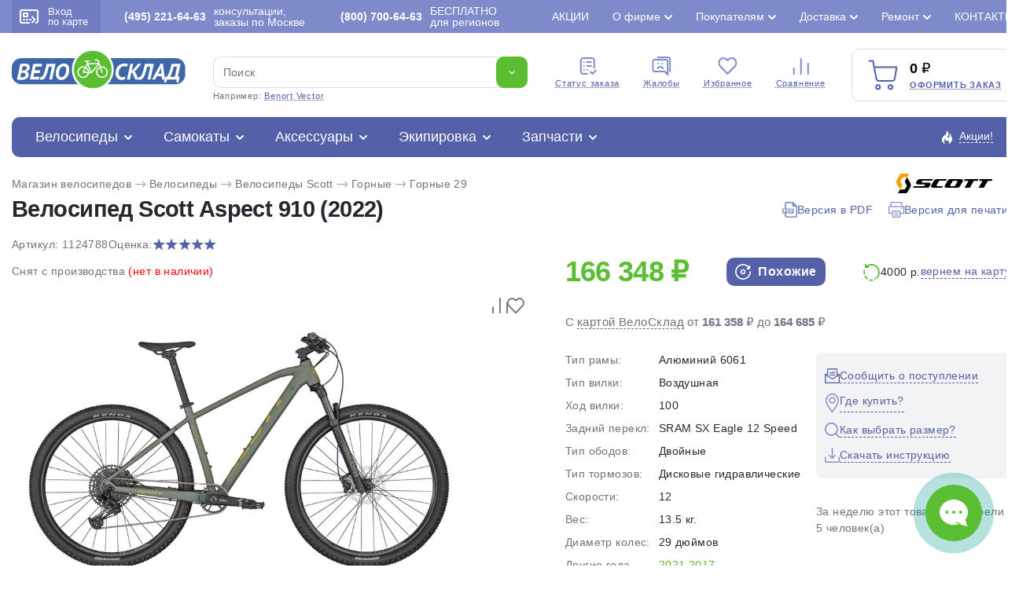

--- FILE ---
content_type: text/html; charset=utf-8
request_url: https://www.velosklad.ru/velosipedy/bike/24788/scott-aspect-910/
body_size: 47663
content:
<!DOCTYPE html>
<html lang="ru">
<head>
    <title>Велосипед Scott Aspect 910 2022: характеристики, цены, отзывы. Купить Велосипед Scott Aspect 910 2022 в Интернет-магазине ВелоСклад.ру</title>
        <meta name="Description" content="Велосипед Scott Aspect 910 2022 мужской. Продаем Велосипед Scott Aspect 910 2022 по низкой цене с доставкой по Москве и России. Горный велосипед с навесным оборудованием начального профессионального уровня Shimano, 12 скоростей. Технические особенности: алюминиевая рама Aspect 900 series Alloy 6061, амортизационная вилка RockShox Judy Silver TK Solo Air, двойные алюминиевые обода Syncros X-20 Disc 32H, дисковые гидравлические тормоза Shimano MT200. Подходит для спортивного катания в стиле кросс-кантри и участия в гонках. Диаметр колес - 29 дюймов. Вес - 13.50 кг.<br /> Принимаем заказы круглосуточно. Звоните - (495) 221-64-63">
            <meta name="Keywords" Content="Велосипед Scott Aspect 910 2022, мужской, характеристики, цены, отзывы, Интернет-магазин, ВелоСклад.ру">
    			<link rel="canonical" href="https://www.velosklad.ru/velosipedy/bike/24788/scott-aspect-910/"/>
		<meta http-equiv="Content-Type" content="text/html; charset=utf8">
	<meta name="viewport" content="width=device-width, initial-scale=1, maximum-scale=1">
	<meta name="format-detection" content="telephone=no"> 
	<link rel="shortcut icon" href="/favicon.ico">
	<link rel="apple-touch-icon" sizes="180x180" href="/mob/favicon/apple-touch-icon.png">
 	<link rel="icon" type="image/png" sizes="32x32" href="/mob/favicon/favicon-32x32.png">
  	<link rel="icon" type="image/png" sizes="16x16" href="/mob/favicon/favicon-16x16.png">
  	<link rel="manifest" href="/mob/favicon/site.webmanifest">
  	<link rel="mask-icon" href="/mob/favicon/safari-pinned-tab.svg" color="#5bbad5">

		<link rel="stylesheet" href="/js/plite/bnpl.css">
	
    <link rel="stylesheet" href="/css/pages.css?10.611">
    	<link rel="stylesheet" href="/css/style.css?10.611">
	<link rel="stylesheet" href="/css/jquery.fancybox.min-3.5.7.css">
	<link rel="stylesheet" href="/css/simplebar.css" />
		<link rel="stylesheet" href="/css/ah-style.css?10.611" />
						<script type="application/ld+json">
	{"@context":"https:\/\/schema.org","@type":"Organization","name":"\u0412\u0435\u043b\u043e\u0421\u043a\u043b\u0430\u0434.\u0440\u0443","url":"https:\/\/www.velosklad.ru","logo":"https:\/\/www.velosklad.ru\/img\/header\/logo.svg","contactPoint":{"@type":"ContactPoint","telephone":"+7 (800) 700-64-63","contactType":"customer service"},"sameAs":["https:\/\/www.youtube.com\/user\/VeloSklad","https:\/\/vk.com\/velosklad_ru","https:\/\/dzen.ru\/velosklad","https:\/\/twitter.com\/Velosklad","https:\/\/ok.ru\/group\/53486423310518\/","https:\/\/t.me\/VeloskladRu","https:\/\/www.tiktok.com\/@velosklad"]}
	</script>
	
</head>

<body>
<script>
var dostavkaMSK = sumallzakaz = actcrt = 0;
 var CountMainSearch = 0;  var getPoiskFiltrParentType = 0;
var getPoiskFiltrType = 0;
var getPoiskFiltrBrand = 0;
var mbVersNo = 0;
 var SelectConstructorMain = true;
</script>

	<div class="wrapper">
		<header class="header">
			<div class="header__top">
				<div class="header__top__container">
					<div class="header__enter">
						<a href="#modal" data-fancybox>
							<span><img src="/img/header/card.svg" alt=""></span>
							Вход <br> по карте
						</a>
					</div>
					<div class="header__phone">
						<a rel="nofollow" href="/contact/"><b>(495) 221-64-63</b> консультации, заказы по Москве</a>
					</div>
					<div class="header__phone">
						<a rel="nofollow" href="/contact/"><b>(800) 700-64-63</b>БЕСПЛАТНО <br>для регионов</a>
					</div>

					<ul class="header__top-links top-links">
                        						<li >
							<a href="/action/">Акции</a>
                            						</li>
                        						<li class="top-links__list">
							<a href="#">О фирме</a>
                            							<ul>
                                								<li><a href="/velomagazin/">История компании</a></li>
                                								<li><a href="/nashi-preimuschestva/">Наши преимущества</a></li>
                                								<li><a href="/staff-velo/">Сотрудники</a></li>
                                								<li><a href="/velo-comment/">Отзывы о ВелоСклад</a></li>
                                								<li><a href="/video/?type=1">Видео о фирме</a></li>
                                								<li><a href="/video/">Видео обзоры</a></li>
                                								<li><a href="/velo-news/">Новости</a></li>
                                								<li><a href="/partnerskaya-programma/">Партнерская программа</a></li>
                                								<li><a href="/velosklad-smi/">Мы в СМИ</a></li>
                                								<li><a href="/opt/">Оптовикам</a></li>
                                								<li><a href="/vakansii/">Вакансии</a></li>
                                							</ul>
                            						</li>
                        						<li class="top-links__list">
							<a href="#">Покупателям</a>
                            							<ul>
                                								<li><a href="/kak-vybrat-velosiped/">Как выбрать велосипед?</a></li>
                                								<li><a href="/oplata/">Способы оплаты</a></li>
                                								<li><a href="/return/">Возврат и обмен</a></li>
                                								<li><a href="/brand/">Каталог марок</a></li>
                                								<li><a href="/velo-cashback/">Дисконтная карта и кэшбэк</a></li>
                                								<li><a href="/gift-certificate/">Подарочный сертификат</a></li>
                                								<li><a href="/sezonnoe-hranenie/">Сезонное хранение</a></li>
                                								<li><a href="/velo-trade-in/">Вело Трейд-ин</a></li>
                                								<li><a href="/velo-obzor/">Статьи о велосипедах</a></li>
                                								<li><a href="/video/?type=3">Видео о велосипедах</a></li>
                                								<li><a href="/velo-help/">Вопросы и ответы</a></li>
                                								<li><a href="/option-velo/">Особенности велосипедов</a></li>
                                								<li><a href="/settings-velo/">Регулировки и настройки</a></li>
                                							</ul>
                            						</li>
                        						<li class="top-links__list">
							<a href="#">Доставка</a>
                            							<ul>
                                								<li><a href="/velosipedy-dostavka/">Доставка велосипедов по Москве</a></li>
                                								<li><a href="/delivery-russia/">Доставка велосипедов по России</a></li>
                                								<li><a href="/velosipedy-dostavka/#getpoint">Доставка в пункты самовывоза</a></li>
                                							</ul>
                            						</li>
                        						<li class="top-links__list">
							<a href="#">Ремонт</a>
                            							<ul>
                                								<li><a href="/velomagazin-garantia/">Гарантия</a></li>
                                								<li><a href="/velomaster/">Веломастерская</a></li>
                                								<li><a href="/viezdnoi-veloremont/">Выездной велоремонт</a></li>
                                								<li><a href="/velo-obzor/tema/obslujivanie-velosipeda-remont/">Статьи о ремонте</a></li>
                                								<li><a href="/video/?type=2">Видео о ремонте</a></li>
                                							</ul>
                            						</li>
                        						<li >
							<a href="/contact/">Контакты</a>
                            						</li>
                        					</ul>

				</div>
			</div>


			<div class="header__container">

				<div class="header__middle">
					<div class="header__middle-logo">
						<a href="/"><img src="/img/header/logo.svg" alt="Велосипеды с доставкой по России. Интернет магазин велосипедов ВелоСклад"></a>
					</div>

					<form action="/velosipedy/poiskall/" class="header__middle-search _search-paste search">
						<div class="header__middle-input">
							<input autocomplete="off" type="text" name="text" data-error="Ошибка" placeholder="Поиск" class="input jsTopsearch">
							<button type="submit" class="button">
								<img src="/img/down.svg" alt="">
							</button>
														<div class="search_top_panel">
							 <div class="search_top_panel_items">
								<div class="search_top_item1">
																		<div class="item1_1">
																				<div class="search_kyestop">Benort Raptor</div>
																				<div class="search_kyestop">Benort Allure</div>
																				<div class="search_kyestop">Forward Hardi</div>
																				<div class="search_kyestop">Aspect Air</div>
																				<div class="search_kyestop">Merida Big.Nine</div>
																				<div class="search_kyestop">Benort</div>
																			</div>
																		<div class="item1_2">
										<div class="tnametop">Категории</div>
										<div class="namecat"><a href="/velosipedy/">Велосипеды</a> <span>1 142</span></div>
										<div class="namecat"><a href="/samokat/">Самокаты</a> <span>112</span></div>
										<div class="namecat"><a href="/velosipedy-accessory/">Аксессуары</a> <span>630</span></div>
										<div class="namecat"><a href="/velosipedy-ekipirovka/">Экипировка</a> <span>311</span></div>
										<div class="namecat"><a href="/velosipedy-parts/">Запчасти</a> <span>1 092</span></div>
									</div>
								</div>
								<div class="search_top_item2">
																		<div class="tnametop">Популярные товары</div>
									<div class="search_top_new_bike">
																				<div class="search_top_new_bike_item">
											<div><img src="/i/models/big/22830.jpg"></div>
											<div>
												<div class="bname"><a href="/velosipedy/bike/22830/stels-navigator-900-md-29-f020/">Велосипед Stels Navigator 900 MD 29 F020 (2021)</a></div>
												<div class="bprice">22 000 ₽</div>
											</div>
										</div>
																				<div class="search_top_new_bike_item">
											<div><img src="/i/models/big/28290.jpg"></div>
											<div>
												<div class="bname"><a href="/velosipedy/bike/28290/cube-reaction-pro-29/">Велосипед Cube Reaction Pro 29 (2025)</a></div>
												<div class="bprice">114 900 ₽</div>
											</div>
										</div>
																				<div class="search_top_new_bike_item">
											<div><img src="/i/models/big/28378.jpg"></div>
											<div>
												<div class="bname"><a href="/velosipedy/bike/28378/cube-attention-pro-29/">Велосипед Cube Attention Pro 29 (2025)</a></div>
												<div class="bprice">92 900 ₽</div>
											</div>
										</div>
																				<div class="search_top_new_bike_item">
											<div><img src="/i/models/big/28376.jpg"></div>
											<div>
												<div class="bname"><a href="/velosipedy/bike/28376/cube-aim-slx-29/">Велосипед Cube Aim SLX 29 (2025)</a></div>
												<div class="bprice">83 500 ₽</div>
											</div>
										</div>
															
									</div>
								</div>
							 </div>
							</div>

							<div class="search__list jsAddTextRezultPoisk searchListItemsNew" id="search_list_scrol">
                               							</div>
						</div>
						<div class="header__middle-example">
							Например: <span class="_example">Benort Vector</span>
						</div>
					</form>


					<ul class="header__middle-menu">
						<li>
							<a href="/statusorder/"><span><img src="/img/header/menu1.svg" alt="Cтатус заказа - Интернет магазин велосипедов ВелоСклад"></span> Cтатус заказа</a>
						</li>
						<li>
							<a href="/contact/?tema=complaint#form-contact"><span><img src="/img/header/menu2.svg" alt="Жалобы - Интернет магазин велосипедов ВелоСклад"></span> Жалобы</a>
						</li>
						<li>
						    							<span class="cart-quantity-top outCountFavoritetop" style="display:none;">0</span>
														<a rel="nofollow" href="/velosipedy/favorites/"><span><img src="/img/header/menu3.svg" alt="Избранное - Интернет магазин велосипедов ВелоСклад"></span> Избранное</a>
						</li>
						<li>
						    							<span class="cart-quantity-top outCountComparetop" style="display:none;">0</span>
														<a rel="nofollow" href="/compare/"><span><img src="/img/header/menu4.svg" alt="Сравнение - Интернет магазин велосипедов ВелоСклад"></span> Сравнение</a>
						</li>
					</ul>

					<div class="header__middle-card">
						<div class="header__middle-cardIcon">
							<img src="/img/header/cart.svg" alt="Оформить заказ - ВелоСклад">
														<span class="cart-quantity AddCountChar outCountMain" style="display:none;">0</span>
													</div>
						<div class="header__middle-price">
							<span class="total-price rub AddSummChar">0</span>
							<a onclick="ym(51453,'reachGoal','go_to_the_shopping_cart'); return true;" href="/basket/">Оформить заказ</a>
						</div>
					</div>
				</div>

				<div class="header__bottom">
					<div class="header__bottom-item">
						<div class="header__bottom-title">
                            							<a href="/velosipedy/">Велосипеды</a>
							<div class="header__bottom-list">

								<ul class="header__bottom-tabs">
									<li>
										<a href="/velosipedy/sale/"><img class="mainMenuIcon" src="/imagelib/icon-catalog/velosipedy-svg/sale.svg" alt="Скидки на велосипеды"> Скидки на велосипеды</a>
										<ul>
											<li><a href="/velosipedy/bigsale/">Распродажа велосипедов по типам</a></li>
											<li><a href="/velosipedy/brandsbigsale/">Распродажа велосипедов по маркам</a></li>
											<li><a href="/velosipedy/sale/">Велосипеды со скидкой >20%</a></li>
											<li><a href="/velosipedy/hit/">Хиты продаж</a></li>
										</ul>
									</li>

																		<li>
										<a><img class="mainMenuIcon" src="/imagelib/icon-catalog/velosipedy-svg/brand.svg" alt="Подбор велосипедов"> Подбор велосипедов</a>
										<ul>
																						<li><a title="Велосипеды Мужские" href="/velosipedy/gender/men/">Мужские велосипеды</a></li>
																						<li><a title="Велосипеды Женские" href="/velosipedy/gender/women/">Женские велосипеды</a></li>
																						<li><a title="Велосипеды Детские для мальчиков до 3 лет" href="/velosipedy/gender/children-boys-3-years/">Детские для мальчиков до 3 лет</a></li>
																						<li><a title="Велосипеды Детские для девочек до 3 лет" href="/velosipedy/gender/children-girls-3-years/">Детские для девочек до 3 лет</a></li>
																						<li><a title="Велосипеды Детские для мальчиков 3-5 лет" href="/velosipedy/gender/children-boys-3-5-years/">Детские для мальчиков 3-5 лет</a></li>
																						<li><a title="Велосипеды Детские для девочек 3-5 лет" href="/velosipedy/gender/children-girls-3-5-years/">Детские для девочек 3-5 лет</a></li>
																						<li><a title="Велосипеды Детские для мальчиков 5-9 лет" href="/velosipedy/gender/children-boys-5-9-years/">Детские для мальчиков 5-9 лет</a></li>
																						<li><a title="Велосипеды Детские для девочек 5-9 лет" href="/velosipedy/gender/children-girls-5-9-years/">Детские для девочек 5-9 лет</a></li>
																						<li><a title="Велосипеды Подростковые для мальчиков 9-13 лет" href="/velosipedy/gender/teenage-boys-9-13-years/">Подростковые для мальчиков 9-13 лет</a></li>
																						<li><a title="Велосипеды Подростковые для девочек 9-13 лет" href="/velosipedy/gender/teenage-girls-9-13-years/">Подростковые для девочек 9-13 лет</a></li>
																					</ul>
									</li>
                                    									<li>
										<a href="/velosipedy/type/gornye/"><img class="mainMenuIcon" src="/imagelib/icon-catalog/velosipedy-svg/gornye.svg" alt="Горные велосипеды"> Горные велосипеды</a>
										                                                                                <ul>
                                            											<li><a href="/velosipedy/type/gornye/gornye-26/">Горные 26</a></li>
                                            											<li><a href="/velosipedy/type/gornye/gornye-27-5/">Горные 27.5</a></li>
                                            											<li><a href="/velosipedy/type/gornye/gornye-29/">Горные 29</a></li>
                                            											<li><a href="/velosipedy/type/gornye/fat-bike/">Фэтбайки</a></li>
                                            											<li><a href="/velosipedy/type/gornye/polu-fat-bike/">Полуфэтбайки</a></li>
                                            											 																						<li>
											<div class="bestItemsMenu">
												<div class="imgSVG"><img width="23" src="/img/icon/saleCat.svg"></div>
												<div><a href="/velosipedy/type/gornye/sale/">Распродажа горных велосипедов</a></div>
											</div>
											</li>
											
											<li>
											<div class="bestItemsMenu">
												<div class="imgSVG"><img width="21" src="/img/icon/best2.svg"></div>
												<div><a href="/velosipedy/type/gornye/best/"> Популярные горные велосипеды</a></div>
											</div>
											</li>
										</ul>
                                        									</li>
                                    									<li>
										<a href="/velosipedy/type/zhenskie/"><img class="mainMenuIcon" src="/imagelib/icon-catalog/velosipedy-svg/zhenskie.svg" alt="Женские велосипеды"> Женские велосипеды</a>
										                                                                                <ul>
                                            											<li><a href="/velosipedy/type/zhenskie/sportivnye/">Спортивные</a></li>
                                            											<li><a href="/velosipedy/type/zhenskie/turistitcheskie-s-krylyami-i-bagazhnikom/">Туристические с крыльями и багажником</a></li>
                                            											<li><a href="/velosipedy/type/zhenskie/kruizery/">Круизеры</a></li>
                                            											<li><a href="/velosipedy/type/zhenskie/komfortnye/">Комфортные</a></li>
                                            											 																						<li>
											<div class="bestItemsMenu">
												<div class="imgSVG"><img width="23" src="/img/icon/saleCat.svg"></div>
												<div><a href="/velosipedy/type/zhenskie/sale/">Распродажа женских велосипедов</a></div>
											</div>
											</li>
											
											<li>
											<div class="bestItemsMenu">
												<div class="imgSVG"><img width="21" src="/img/icon/best2.svg"></div>
												<div><a href="/velosipedy/type/zhenskie/best/"> Популярные женские велосипеды</a></div>
											</div>
											</li>
										</ul>
                                        									</li>
                                    									<li>
										<a href="/velosipedy/type/detskie/"><img class="mainMenuIcon" src="/imagelib/icon-catalog/velosipedy-svg/detskie.svg" alt="Детские велосипеды"> Детские велосипеды</a>
										                                                                                <ul>
                                            											<li><a href="/velosipedy/type/detskie/begovely/">Беговелы</a></li>
                                            											<li><a href="/velosipedy/type/detskie/trekhkolesnye/">Трехколесные</a></li>
                                            											<li><a href="/velosipedy/type/detskie/detskie-1-5-3-let/">Детские (1.5-3 лет)</a></li>
                                            											<li><a href="/velosipedy/type/detskie/detskie-3-5-let/">Детские (3-5 лет)</a></li>
                                            											<li><a href="/velosipedy/type/detskie/detskie-5-9-let/">Детские (5-9 лет)</a></li>
                                            											 																						<li>
											<div class="bestItemsMenu">
												<div class="imgSVG"><img width="23" src="/img/icon/saleCat.svg"></div>
												<div><a href="/velosipedy/type/detskie/sale/">Распродажа детских велосипедов</a></div>
											</div>
											</li>
											
											<li>
											<div class="bestItemsMenu">
												<div class="imgSVG"><img width="21" src="/img/icon/best2.svg"></div>
												<div><a href="/velosipedy/type/detskie/best/"> Популярные детские велосипеды</a></div>
											</div>
											</li>
										</ul>
                                        									</li>
                                    									<li>
										<a href="/velosipedy/type/podrostkovyie/"><img class="mainMenuIcon" src="/imagelib/icon-catalog/velosipedy-svg/podrostkovyie.svg" alt="Подростковые велосипеды"> Подростковые велосипеды</a>
										                                                                                <ul>
                                            											<li><a href="/velosipedy/type/podrostkovyie/dlya-maltchikov/">Для мальчиков</a></li>
                                            											<li><a href="/velosipedy/type/podrostkovyie/dlya-devotchek/">Для девочек</a></li>
                                            											<li><a href="/velosipedy/type/podrostkovyie/dvukhpodvesy/">Двухподвесы</a></li>
                                            											 																						<li>
											<div class="bestItemsMenu">
												<div class="imgSVG"><img width="23" src="/img/icon/saleCat.svg"></div>
												<div><a href="/velosipedy/type/podrostkovyie/sale/">Распродажа подростковых велосипедов</a></div>
											</div>
											</li>
											
											<li>
											<div class="bestItemsMenu">
												<div class="imgSVG"><img width="21" src="/img/icon/best2.svg"></div>
												<div><a href="/velosipedy/type/podrostkovyie/best/"> Популярные подростковые велосипеды</a></div>
											</div>
											</li>
										</ul>
                                        									</li>
                                    									<li>
										<a href="/velosipedy/type/dorozhnyie/"><img class="mainMenuIcon" src="/imagelib/icon-catalog/velosipedy-svg/dorozhnyie.svg" alt="Дорожные велосипеды"> Дорожные велосипеды</a>
										                                                                                <ul>
                                            											<li><a href="/velosipedy/type/dorozhnyie/turistitcheskie-s-krylyami-i-bagazhnikom/">Туристические с крыльями и багажником</a></li>
                                            											<li><a href="/velosipedy/type/dorozhnyie/gorodskie/">Городские</a></li>
                                            											<li><a href="/velosipedy/type/dorozhnyie/tandemy/">Тандемы</a></li>
                                            											 																						<li>
											<div class="bestItemsMenu">
												<div class="imgSVG"><img width="23" src="/img/icon/saleCat.svg"></div>
												<div><a href="/velosipedy/type/dorozhnyie/sale/">Распродажа дорожных велосипедов</a></div>
											</div>
											</li>
											
											<li>
											<div class="bestItemsMenu">
												<div class="imgSVG"><img width="21" src="/img/icon/best2.svg"></div>
												<div><a href="/velosipedy/type/dorozhnyie/best/"> Популярные дорожные велосипеды</a></div>
											</div>
											</li>
										</ul>
                                        									</li>
                                    									<li>
										<a href="/velosipedy/type/gornye-comfort/"><img class="mainMenuIcon" src="/imagelib/icon-catalog/velosipedy-svg/gornye-comfort.svg" alt="Комфортные велосипеды"> Комфортные велосипеды</a>
										                                                                                <ul>
                                            											<li><a href="/velosipedy/type/gornye-comfort/khardtejly/">Хардтейлы</a></li>
                                            											<li><a href="/velosipedy/type/gornye-comfort/kruizery/">Круизеры</a></li>
                                            											 																						<li>
											<div class="bestItemsMenu">
												<div class="imgSVG"><img width="23" src="/img/icon/saleCat.svg"></div>
												<div><a href="/velosipedy/type/gornye-comfort/sale/">Распродажа комфортных велосипедов</a></div>
											</div>
											</li>
											
											<li>
											<div class="bestItemsMenu">
												<div class="imgSVG"><img width="21" src="/img/icon/best2.svg"></div>
												<div><a href="/velosipedy/type/gornye-comfort/best/"> Популярные комфортные велосипеды</a></div>
											</div>
											</li>
										</ul>
                                        									</li>
                                    									<li>
										<a href="/velosipedy/type/skladnyie/"><img class="mainMenuIcon" src="/imagelib/icon-catalog/velosipedy-svg/skladnyie.svg" alt="Складные велосипеды"> Складные велосипеды</a>
										                                                                                <ul>
                                            											<li><a href="/velosipedy/type/skladnyie/kompaktnye-12-16-18/">Компактные 12, 16, 18</a></li>
                                            											<li><a href="/velosipedy/type/skladnyie/progulotchnye-20/">Прогулочные 20</a></li>
                                            											<li><a href="/velosipedy/type/skladnyie/dorozhnye-24/">Дорожные 24</a></li>
                                            											<li><a href="/velosipedy/type/skladnyie/polnorazmernye-26-29/">Полноразмерные  26-29</a></li>
                                            											 																						<li>
											<div class="bestItemsMenu">
												<div class="imgSVG"><img width="23" src="/img/icon/saleCat.svg"></div>
												<div><a href="/velosipedy/type/skladnyie/sale/">Распродажа складных велосипедов</a></div>
											</div>
											</li>
											
											<li>
											<div class="bestItemsMenu">
												<div class="imgSVG"><img width="21" src="/img/icon/best2.svg"></div>
												<div><a href="/velosipedy/type/skladnyie/best/"> Популярные складные велосипеды</a></div>
											</div>
											</li>
										</ul>
                                        									</li>
                                    									<li>
										<a href="/velosipedy/type/dvuhpodvesy/"><img class="mainMenuIcon" src="/imagelib/icon-catalog/velosipedy-svg/dvuhpodvesy.svg" alt="Двухподвесы велосипеды"> Двухподвесы велосипеды</a>
										                                                                                <ul>
                                            											<li><a href="/velosipedy/type/dvuhpodvesy/dvukhpodvesy-26/">Двухподвесы 26</a></li>
                                            											<li><a href="/velosipedy/type/dvuhpodvesy/dvukhpodvesy-27-5/">Двухподвесы 27.5</a></li>
                                            											<li><a href="/velosipedy/type/dvuhpodvesy/dvukhpodvesy-29/">Двухподвесы 29</a></li>
                                            											 																						<li>
											<div class="bestItemsMenu">
												<div class="imgSVG"><img width="23" src="/img/icon/saleCat.svg"></div>
												<div><a href="/velosipedy/type/dvuhpodvesy/sale/">Распродажа двухподвесных велосипедов</a></div>
											</div>
											</li>
											
											<li>
											<div class="bestItemsMenu">
												<div class="imgSVG"><img width="21" src="/img/icon/best2.svg"></div>
												<div><a href="/velosipedy/type/dvuhpodvesy/best/"> Популярные двухподвесы велосипеды</a></div>
											</div>
											</li>
										</ul>
                                        									</li>
                                    									<li>
										<a href="/velosipedy/type/hardtejly-extreme/"><img class="mainMenuIcon" src="/imagelib/icon-catalog/velosipedy-svg/hardtejly-extreme.svg" alt="Экстремальные велосипеды"> Экстремальные велосипеды</a>
										                                                                                <ul>
                                            											<li><a href="/velosipedy/type/hardtejly-extreme/strit-dert-4x-bajkerkross/">Стрит, дерт, 4X, байкеркросс</a></li>
                                            											<li><a href="/velosipedy/type/hardtejly-extreme/trial/">Триал</a></li>
                                            											<li><a href="/velosipedy/type/hardtejly-extreme/bmx/">BMX</a></li>
                                            											 																						<li>
											<div class="bestItemsMenu">
												<div class="imgSVG"><img width="23" src="/img/icon/saleCat.svg"></div>
												<div><a href="/velosipedy/type/hardtejly-extreme/sale/">Распродажа экстремальных велосипедов</a></div>
											</div>
											</li>
											
											<li>
											<div class="bestItemsMenu">
												<div class="imgSVG"><img width="21" src="/img/icon/best2.svg"></div>
												<div><a href="/velosipedy/type/hardtejly-extreme/best/"> Популярные экстремальные велосипеды</a></div>
											</div>
											</li>
										</ul>
                                        									</li>
                                    									<li>
										<a href="/velosipedy/type/elektrovelosipedy/"><img class="mainMenuIcon" src="/imagelib/icon-catalog/velosipedy-svg/elektrovelosipedy.svg" alt="Электровелосипеды велосипеды"> Электровелосипеды</a>
										                                                                                <ul>
                                            											<li><a href="/velosipedy/type/elektrovelosipedy/sportivnye/">Спортивные</a></li>
                                            											<li><a href="/velosipedy/type/elektrovelosipedy/skladnye/">Складные</a></li>
                                            											<li><a href="/velosipedy/type/elektrovelosipedy/gruzovyie/">Грузовые</a></li>
                                            											<li><a href="/velosipedy/type/elektrovelosipedy/dvukhpodvesy/">Двухподвесы</a></li>
                                            											<li><a href="/velosipedy/type/elektrovelosipedy/komfortnye/">Комфортные</a></li>
                                            											 																						<li>
											<div class="bestItemsMenu">
												<div class="imgSVG"><img width="23" src="/img/icon/saleCat.svg"></div>
												<div><a href="/velosipedy/type/elektrovelosipedy/sale/">Распродажа электровелосипедов</a></div>
											</div>
											</li>
											
											<li>
											<div class="bestItemsMenu">
												<div class="imgSVG"><img width="21" src="/img/icon/best2.svg"></div>
												<div><a href="/velosipedy/type/elektrovelosipedy/best/"> Популярные электровелосипеды</a></div>
											</div>
											</li>
										</ul>
                                        									</li>
                                    									<li>
										<a href="/velosipedy/type/shosseynyie/"><img class="mainMenuIcon" src="/imagelib/icon-catalog/velosipedy-svg/shosseynyie.svg" alt="Шоссейные велосипеды"> Шоссейные велосипеды</a>
										                                                                                <ul>
                                            											<li><a href="/velosipedy/type/shosseynyie/shossejnye/">Шоссейные</a></li>
                                            											<li><a href="/velosipedy/type/shosseynyie/tsiklokrossovye/">Циклокроссовые</a></li>
                                            											<li><a href="/velosipedy/type/shosseynyie/gravijnye/">Гравийные</a></li>
                                            											 																						<li>
											<div class="bestItemsMenu">
												<div class="imgSVG"><img width="23" src="/img/icon/saleCat.svg"></div>
												<div><a href="/velosipedy/type/shosseynyie/sale/">Распродажа шоссейных велосипедов</a></div>
											</div>
											</li>
											
											<li>
											<div class="bestItemsMenu">
												<div class="imgSVG"><img width="21" src="/img/icon/best2.svg"></div>
												<div><a href="/velosipedy/type/shosseynyie/best/"> Популярные шоссейные велосипеды</a></div>
											</div>
											</li>
										</ul>
                                        									</li>
                                    									<li>
										<a href="/velosipedy/type/gruzovyie/"><img class="mainMenuIcon" src="/imagelib/icon-catalog/velosipedy-svg/gruzovyie.svg" alt="Грузовые и другие велосипеды"> Грузовые и другие велосипеды</a>
										                                                                                <ul>
                                            											<li><a href="/velosipedy/type/gruzovyie/trehkolesnye/">Трехколесные</a></li>
                                            											<li><a href="/velosipedy/type/gruzovyie/velosipedy-pritsepy/">Велосипеды прицепы</a></li>
                                            											<li><a href="/velosipedy/type/gruzovyie/s-motorom/">С мотором</a></li>
                                            											 																						<li>
											<div class="bestItemsMenu">
												<div class="imgSVG"><img width="23" src="/img/icon/saleCat.svg"></div>
												<div><a href="/velosipedy/type/gruzovyie/sale/">Распродажа грузовых велосипедов</a></div>
											</div>
											</li>
											
											<li>
											<div class="bestItemsMenu">
												<div class="imgSVG"><img width="21" src="/img/icon/best2.svg"></div>
												<div><a href="/velosipedy/type/gruzovyie/best/"> Популярные грузовые и другие велосипеды</a></div>
											</div>
											</li>
										</ul>
                                        									</li>
                                    								</ul>

                                								<div class="header__bottom-marks marks">
									<div class="marks__title">Марки велосипедов</div>
									<ul class="marks__list">
                                                                                                                                                                										<li ><a href="/velosipedy/brand/adriatica/">Adriatica 1</a></li>
                                                                                                                                                                                                        										<li ><a href="/velosipedy/brand/aist/">Aist 7</a></li>
                                                                                                                        										<li ><a href="/velosipedy/brand/alpine-bike/">Alpine Bike 1</a></li>
                                                                                                                        										<li ><a href="/velosipedy/brand/altair/">Altair 4</a></li>
                                                                                                                        										<li class="marks__active"><a href="/velosipedy/brand/aspect/">Aspect 30</a></li>
                                                                                                                        										<li ><a href="/velosipedy/brand/atom/">Atom 28</a></li>
                                                                                                                        										<li ><a href="/velosipedy/brand/author/">Author 1</a></li>
                                                                                                                                                                                                                                                                                        										<li class="marks__active"><a href="/velosipedy/brand/benort/">Benort 4</a></li>
                                                                                                                        										<li ><a href="/velosipedy/brand/bh/">BH 7</a></li>
                                                                                                                                                                                                                                                                                        										<li ><a href="/velosipedy/brand/bold/">Bold 3</a></li>
                                                                                                                                                                                                                                                                                                                                                                        										<li ><a href="/velosipedy/brand/chopper/">Chopper 1</a></li>
                                                                                                                                                                                                        										<li ><a href="/velosipedy/brand/cord/">Cord 1</a></li>
                                                                                                                                                                                                        										<li class="marks__active"><a href="/velosipedy/brand/cube/">Cube 81</a></li>
                                                                                                                                                                                                                                                                                        										<li ><a href="/velosipedy/brand/electra/">Electra 7</a></li>
                                                                                                                        										<li ><a href="/velosipedy/brand/eltreco/">Eltreco 3</a></li>
                                                                                                                        										<li ><a href="/velosipedy/brand/exegol/">Exegol 1</a></li>
                                                                                                                        										<li ><a href="/velosipedy/brand/falcon-bike/">Falcon Bike 8</a></li>
                                                                                                                        										<li ><a href="/velosipedy/brand/fixie-inc/">Fixie Inc 1</a></li>
                                                                                                                                                                                                        										<li ><a href="/velosipedy/brand/format/">Format 14</a></li>
                                                                                                                        										<li class="marks__active"><a href="/velosipedy/brand/forward/">Forward 18</a></li>
                                                                                                                                                                                                        										<li ><a href="/velosipedy/brand/foxx/">Foxx 21</a></li>
                                                                                                                        										<li ><a href="/velosipedy/brand/gelbert/">Gelbert 30</a></li>
                                                                                                                        										<li ><a href="/velosipedy/brand/ghost/">Ghost 8</a></li>
                                                                                                                        										<li ><a href="/velosipedy/brand/giant/">Giant 3</a></li>
                                                                                                                                                                                                        										<li ><a href="/velosipedy/brand/globber/">Globber 13</a></li>
                                                                                                                                                                                                        										<li class="marks__active"><a href="/velosipedy/brand/hagen/">Hagen 29</a></li>
                                                                                                                        										<li ><a href="/velosipedy/brand/haibike/">Haibike 2</a></li>
                                                                                                                                                                                                        										<li ><a href="/velosipedy/brand/haro/">Haro 16</a></li>
                                                                                                                                                                                                        										<li ><a href="/velosipedy/brand/intrino/">Intrino 6</a></li>
                                                                                                                                                                                                                                                                                                                                                                                                                                                        										<li ><a href="/velosipedy/brand/marin/">Marin 22</a></li>
                                                                                                                        										<li ><a href="/velosipedy/brand/masi/">Masi 1</a></li>
                                                                                                                                                                                                        										<li ><a href="/velosipedy/brand/maxiscoo/">Maxiscoo 45</a></li>
                                                                                                                        										<li ><a href="/velosipedy/brand/merida/">Merida 2</a></li>
                                                                                                                                                                                                                                                                                                                                                                                                                                                        										<li ><a href="/velosipedy/brand/novatrack/">Novatrack 82</a></li>
                                                                                                                                                                                                                                                                                                                                                                                                                                                                                                                                                                                                                        										<li ><a href="/velosipedy/brand/pifagor/">Pifagor 14</a></li>
                                                                                                                                                                                                        										<li ><a href="/velosipedy/brand/polygon/">Polygon 56</a></li>
                                                                                                                        										<li ><a href="/velosipedy/brand/q-play/">Q-Play 1</a></li>
                                                                                                                        										<li ><a href="/velosipedy/brand/rock-machine/">Rock Machine 8</a></li>
                                                                                                                                                                                                                                                                                        										<li ><a href="/velosipedy/brand/royal-baby/">Royal Baby 22</a></li>
                                                                                                                        										<li ><a href="/velosipedy/brand/rush-hour/">Rush Hour 8</a></li>
                                                                                                                                                                                                                                                                                        										<li ><a href="/velosipedy/brand/scott/">Scott 38</a></li>
                                                                                                                                                                                                        										<li ><a href="/velosipedy/brand/shulz/">Shulz 18</a></li>
                                                                                                                                                                                                                                                                                        										<li ><a href="/velosipedy/brand/spinn/">Spinn 8</a></li>
                                                                                                                        										<li ><a href="/velosipedy/brand/stalker/">Stalker 2</a></li>
                                                                                                                        										<li class="marks__active"><a href="/velosipedy/brand/stark/">Stark 106</a></li>
                                                                                                                        										<li class="marks__active"><a href="/velosipedy/brand/stels/">Stels 163</a></li>
                                                                                                                                                                                                        										<li class="marks__active"><a href="/velosipedy/brand/stinger/">Stinger 41</a></li>
                                                                                                                                                                                                                                                                                                                                                                        										<li ><a href="/velosipedy/brand/superior/">Superior 29</a></li>
                                                                                                                                                                                                        										<li ><a href="/velosipedy/brand/techteam/">TechTeam 10</a></li>
                                                                                                                        										<li ><a href="/velosipedy/brand/titan-racing/">Titan Racing 51</a></li>
                                                                                                                                                                                                        										<li ><a href="/velosipedy/brand/trek/">Trek 9</a></li>
                                                                                                                                                                                                                                                                                                                                                                                                                                                                                                                                                                                                                        										<li class="marks__active"><a href="/velosipedy/brand/welt/">Welt 44</a></li>
                                                                                                                        										<li ><a href="/velosipedy/brand/wind/">Wind 13</a></li>
                                                                                                                                                                                                                                                                                                                                										<li><a rel="nofollow" href="/brand/?all=1">Все марки</a></li>
									</ul>
								</div>
							</div>
						</div>
					</div>

                    					<div class="header__bottom-item header__bottom_samokat">
						<div class="header__bottom-title">
							<a href="/samokat/">Самокаты</a>
							<div class="header__bottom-list">
								<ul class="header__bottom-tabs">
									<li><a rel="nofollow" href="/samokat/"><img class="mainMenuIcon" src="/imagelib/icon-catalog/samokat-svg/samokat.svg" alt="Все типы самокатов"> Все типы</a></li>
									<li><a href="/samokat/bigsale/"><img class="mainMenuIcon" src="/imagelib/icon-catalog/samokat-svg/bigsale.svg" alt="Самокаты со скидкой>20%"> Самокаты со скидкой>20%</a></li>
									<li><a href="/samokat/sale/"><img class="mainMenuIcon" src="/imagelib/icon-catalog/samokat-svg/sale.svg" alt="Распродажа самокатов"> Распродажа самокатов</a></li>
									<li style="margin-bottom: 20px;"><a href="/samokat/hit/"><img class="mainMenuIcon" src="/imagelib/icon-catalog/samokat-svg/hit.svg" alt="Хиты продаж самокатов"> Хиты продаж</a></li>

                                    									<li><a href="/samokat/catalog/vnedorozhnye/"><img class="mainMenuIcon" src="/imagelib/icon-catalog/samokat-svg/vnedorozhnye.svg" alt="Самокаты внедорожные"> Самокаты внедорожные</a></li>
                                    									<li><a href="/samokat/catalog/gorodskie/"><img class="mainMenuIcon" src="/imagelib/icon-catalog/samokat-svg/gorodskie.svg" alt="Самокаты городские"> Самокаты городские</a></li>
                                    									<li><a href="/samokat/catalog/begovely/"><img class="mainMenuIcon" src="/imagelib/icon-catalog/samokat-svg/begovely.svg" alt="Самокаты детские"> Самокаты детские</a></li>
                                    									<li><a href="/samokat/catalog/dvuhkolesnye/"><img class="mainMenuIcon" src="/imagelib/icon-catalog/samokat-svg/dvuhkolesnye.svg" alt="Самокаты детские двухколесные"> Самокаты детские 2-колесные</a></li>
                                    									<li><a href="/samokat/catalog/kikbordy/"><img class="mainMenuIcon" src="/imagelib/icon-catalog/samokat-svg/kikbordy.svg" alt="Самокаты кикборды"> Самокаты кикборды</a></li>
                                    									<li><a href="/samokat/catalog/sportivnye/"><img class="mainMenuIcon" src="/imagelib/icon-catalog/samokat-svg/sportivnye.svg" alt="Самокаты экстремальные"> Самокаты экстремальные</a></li>
                                    									<li><a href="/samokat/catalog/tridery/"><img class="mainMenuIcon" src="/imagelib/icon-catalog/samokat-svg/tridery.svg" alt="Самокаты тридеры"> Самокаты тридеры</a></li>
                                    									<li><a href="/samokat/catalog/elecrtosamokaty/"><img class="mainMenuIcon" src="/imagelib/icon-catalog/samokat-svg/elecrtosamokaty.svg" alt="Электросамокаты"> Электросамокаты</a></li>
                                    								</ul>

                                								<div class="header__bottom-marks marks">
									<div class="marks__title">Марки самокатов</div>
									<ul class="marks__list">
                                                                                										<li><a href="/samokat/brand/aztec/">Aztec 9</a></li>
                                                                                                                        										<li><a href="/samokat/brand/ethic/">Ethic 1</a></li>
                                                                                                                        										<li><a href="/samokat/brand/exegol/">Exegol 4</a></li>
                                                                                                                        										<li><a href="/samokat/brand/globber/">Globber 43</a></li>
                                                                                                                        										<li><a href="/samokat/brand/maxiscoo/">Maxiscoo 14</a></li>
                                                                                                                        										<li><a href="/samokat/brand/micro/">Micro 3</a></li>
                                                                                                                        										<li><a href="/samokat/brand/novatrack/">Novatrack 14</a></li>
                                                                                                                        										<li><a href="/samokat/brand/razor/">Razor 5</a></li>
                                                                                                                        										<li><a href="/samokat/brand/scool/">Scool 1</a></li>
                                                                                                                        										<li><a href="/samokat/brand/shulz/">Shulz 7</a></li>
                                                                                                                        										<li><a href="/samokat/brand/slider/">Slider 10</a></li>
                                                                                                                        										<li><a href="/samokat/brand/versatyl/">Versatyl 1</a></li>
                                                                                									</ul>
								</div>
							</div>
						</div>
					</div>

                    					<div class="header__bottom-item header__bottom_accessory">
						<div class="header__bottom-title">
							<a href="/velosipedy-accessory/">Аксессуары</a>
							<ul class="header__bottom-items">
                                								<li>
									<a  href="/velosipedy-accessory/catalog/avtobagazhniki-dlya-velosipedov/"><img class="mainMenuIcon" src="/imagelib/icon-catalog/velosipedy-accessory-svg/avtobagazhniki-dlya-velosipedov.svg" alt="Автобагажники для велосипеда"> Автобагажники для велосипеда</a>
                                                                        									<ul class="header__bottom-itemsList">
																				<li><a href="/velosipedy-accessory/catalog/avtobagazhniki-dlya-velosipedov/drugie1/">Другие</a></li>
																				<li><a href="/velosipedy-accessory/catalog/avtobagazhniki-dlya-velosipedov/na-kryshu/">На крышу</a></li>
																				<li><a href="/velosipedy-accessory/catalog/avtobagazhniki-dlya-velosipedov/na-farkop/">На фаркоп</a></li>
																			</ul>
                                    								</li>
                                								<li>
									<a  href="/velosipedy-accessory/catalog/velobagazhniki/"><img class="mainMenuIcon" src="/imagelib/icon-catalog/velosipedy-accessory-svg/velobagazhniki.svg" alt="Багажники"> Багажники</a>
                                                                        									<ul class="header__bottom-itemsList">
																				<li><a href="/velosipedy-accessory/catalog/velobagazhniki/konsolnye/">Консольные</a></li>
																				<li><a href="/velosipedy-accessory/catalog/velobagazhniki/pod-diskovyj-tormoz/">Под дисковый тормоз</a></li>
																				<li><a href="/velosipedy-accessory/catalog/velobagazhniki/standartnye/">Стандартные</a></li>
																				<li><a href="/velosipedy-accessory/catalog/velobagazhniki/fiksatory-gruza-dlya-velosipedov/">Фиксаторы груза и другое</a></li>
																			</ul>
                                    								</li>
                                								<li>
									<a  href="/velosipedy-accessory/catalog/velokompyuteryi/"><img class="mainMenuIcon" src="/imagelib/icon-catalog/velosipedy-accessory-svg/velokompyuteryi.svg" alt="Велокомпьютеры"> Велокомпьютеры</a>
                                                                        									<ul class="header__bottom-itemsList">
																				<li><a href="/velosipedy-accessory/catalog/velokompyuteryi/besprovodnye/">Беспроводные</a></li>
																				<li><a href="/velosipedy-accessory/catalog/velokompyuteryi/gadzhety-dlya-velosipeda/">Гаджеты для велосипеда</a></li>
																				<li><a href="/velosipedy-accessory/catalog/velokompyuteryi/komplektuyushchie1/">Комплектующие</a></li>
																				<li><a href="/velosipedy-accessory/catalog/velokompyuteryi/provodnye/">Проводные</a></li>
																				<li><a href="/velosipedy-accessory/catalog/velokompyuteryi/pulsometry/">Пульсометры</a></li>
																			</ul>
                                    								</li>
                                								<li>
									<a  href="/velosipedy-accessory/catalog/derzhateli-telefonov/"><img class="mainMenuIcon" src="/imagelib/icon-catalog/velosipedy-accessory-svg/derzhateli-telefonov.svg" alt="Держатели телефонов"> Держатели телефонов</a>
                                                                        								</li>
                                								<li>
									<a  href="/velosipedy-accessory/catalog/detskie-velokresla/"><img class="mainMenuIcon" src="/imagelib/icon-catalog/velosipedy-accessory-svg/detskie-velokresla.svg" alt="Детские велокресла"> Детские велокресла</a>
                                                                        									<ul class="header__bottom-itemsList">
																				<li><a href="/velosipedy-accessory/catalog/detskie-velokresla/komplektuyushchie2/">Комплектующие</a></li>
																				<li><a href="/velosipedy-accessory/catalog/detskie-velokresla/na-bagazhnik/">На багажник</a></li>
																				<li><a href="/velosipedy-accessory/catalog/detskie-velokresla/velokresla-na-ramu/">На раму</a></li>
																			</ul>
                                    								</li>
                                								<li>
									<a  style="font-weight:bolder;" href="/velosipedy-accessory/catalog/drugie-aksessuaryi/"><img class="mainMenuIcon" src="/imagelib/icon-catalog/velosipedy-accessory-svg/drugie-aksessuaryi.svg" alt="Другие велоаксессуары"> Другие велоаксессуары</a>
                                                                        									<ul class="header__bottom-itemsList">
																				<li><a href="/velosipedy-accessory/catalog/drugie-aksessuaryi/adaptery/">Адаптеры</a></li>
																				<li><a href="/velosipedy-accessory/catalog/drugie-aksessuaryi/akustika/">Акустика</a></li>
																				<li><a href="/velosipedy-accessory/catalog/drugie-aksessuaryi/velostanki/">Велостанки</a></li>
																				<li><a href="/velosipedy-accessory/catalog/drugie-aksessuaryi/lyzhi/">Лыжи</a></li>
																				<li><a href="/velosipedy-accessory/catalog/drugie-aksessuaryi/nakladki-na-rul/">Накладки на руль</a></li>
																			</ul>
                                    								</li>
                                								<li>
									<a  href="/velosipedy-accessory/catalog/velozamki/"><img class="mainMenuIcon" src="/imagelib/icon-catalog/velosipedy-accessory-svg/velozamki.svg" alt="Замки"> Замки</a>
                                                                        									<ul class="header__bottom-itemsList">
																				<li><a href="/velosipedy-accessory/catalog/velozamki/drugie-velozamki/">Другие</a></li>
																				<li><a href="/velosipedy-accessory/catalog/velozamki/na-disk/">На диск</a></li>
																				<li><a href="/velosipedy-accessory/catalog/velozamki/ramki/">Рамки</a></li>
																				<li><a href="/velosipedy-accessory/catalog/velozamki/trossovye/">Тросовые</a></li>
																				<li><a href="/velosipedy-accessory/catalog/velozamki/cepi1/">Цепи</a></li>
																			</ul>
                                    								</li>
                                								<li>
									<a  href="/velosipedy-accessory/catalog/zaschita-pera-veloramyi/"><img class="mainMenuIcon" src="/imagelib/icon-catalog/velosipedy-accessory-svg/zaschita-pera-veloramyi.svg" alt="Защита пера велорамы"> Защита пера велорамы</a>
                                                                        								</li>
                                								<li>
									<a  href="/velosipedy-accessory/catalog/zawita-pereklyuchateley/"><img class="mainMenuIcon" src="/imagelib/icon-catalog/velosipedy-accessory-svg/zawita-pereklyuchateley.svg" alt="Защита переключателей"> Защита переключателей</a>
                                                                        								</li>
                                								<li>
									<a  href="/velosipedy-accessory/catalog/velozvonki/"><img class="mainMenuIcon" src="/imagelib/icon-catalog/velosipedy-accessory-svg/velozvonki.svg" alt="Звонки"> Звонки</a>
                                                                        									<ul class="header__bottom-itemsList">
																				<li><a href="/velosipedy-accessory/catalog/velozvonki/klaksony/">Клаксоны</a></li>
																				<li><a href="/velosipedy-accessory/catalog/velozvonki/pnevmosignaly/">Пневмосигналы</a></li>
																				<li><a href="/velosipedy-accessory/catalog/velozvonki/udarnye/">Ударные</a></li>
																				<li><a href="/velosipedy-accessory/catalog/velozvonki/elektricheskie/">Электрические</a></li>
																			</ul>
                                    								</li>
                                								<li>
									<a  href="/velosipedy-accessory/catalog/zerkala/"><img class="mainMenuIcon" src="/imagelib/icon-catalog/velosipedy-accessory-svg/zerkala.svg" alt="Зеркала"> Зеркала</a>
                                                                        								</li>
                                								<li>
									<a  href="/velosipedy-accessory/catalog/instrumentyi/"><img class="mainMenuIcon" src="/imagelib/icon-catalog/velosipedy-accessory-svg/instrumentyi.svg" alt="Инструменты"> Инструменты</a>
                                                                        									<ul class="header__bottom-itemsList">
																				<li><a href="/velosipedy-accessory/catalog/instrumentyi/drugie-veloinstrumentyi/">Другие велоинструменты</a></li>
																				<li><a href="/velosipedy-accessory/catalog/instrumentyi/klyuchi-dlya-velosipedov/">Ключи для велосипедов</a></li>
																				<li><a href="/velosipedy-accessory/catalog/instrumentyi/montazhki-dlya-velosipedov/">Монтажки для велосипедов</a></li>
																				<li><a href="/velosipedy-accessory/catalog/instrumentyi/nabory/">Наборы</a></li>
																			</ul>
                                    								</li>
                                								<li>
									<a  href="/velosipedy-accessory/catalog/velokorzinyi/"><img class="mainMenuIcon" src="/imagelib/icon-catalog/velosipedy-accessory-svg/velokorzinyi.svg" alt="Корзины"> Корзины</a>
                                                                        									<ul class="header__bottom-itemsList">
																				<li><a href="/velosipedy-accessory/catalog/velokorzinyi/komplektuyushchie3/">Комплектующие</a></li>
																				<li><a href="/velosipedy-accessory/catalog/velokorzinyi/korziny-dlya-velosipedov/">Корзины для велосипедов</a></li>
																			</ul>
                                    								</li>
                                								<li>
									<a  href="/velosipedy-accessory/catalog/kryilya-dlya-velosipedov/"><img class="mainMenuIcon" src="/imagelib/icon-catalog/velosipedy-accessory-svg/kryilya-dlya-velosipedov.svg" alt="Крылья для велосипедов"> Крылья для велосипедов</a>
                                                                        									<ul class="header__bottom-itemsList">
																				<li><a href="/velosipedy-accessory/catalog/kryilya-dlya-velosipedov/zadnie1/">Задние</a></li>
																				<li><a href="/velosipedy-accessory/catalog/kryilya-dlya-velosipedov/komplekty/">Комплекты</a></li>
																				<li><a href="/velosipedy-accessory/catalog/kryilya-dlya-velosipedov/perednie1/">Передние</a></li>
																			</ul>
                                    								</li>
                                								<li>
									<a  href="/velosipedy-accessory/catalog/nasosyi/"><img class="mainMenuIcon" src="/imagelib/icon-catalog/velosipedy-accessory-svg/nasosyi.svg" alt="Насосы"> Насосы</a>
                                                                        									<ul class="header__bottom-itemsList">
																				<li><a href="/velosipedy-accessory/catalog/nasosyi/co2/">CO2</a></li>
																				<li><a href="/velosipedy-accessory/catalog/nasosyi/vysokogo-davleniya/">Высокого давления</a></li>
																				<li><a href="/velosipedy-accessory/catalog/nasosyi/nozhnye/">Ножные</a></li>
																				<li><a href="/velosipedy-accessory/catalog/nasosyi/perehodniki/">Переходники</a></li>
																				<li><a href="/velosipedy-accessory/catalog/nasosyi/ruchnye/">Ручные</a></li>
																				<li><a href="/velosipedy-accessory/catalog/nasosyi/elektro/">Электрические</a></li>
																			</ul>
                                    								</li>
                                								<li>
									<a  href="/velosipedy-accessory/catalog/podstavki-i-kronshteyny/"><img class="mainMenuIcon" src="/imagelib/icon-catalog/velosipedy-accessory-svg/podstavki-i-kronshteyny.svg" alt="Подставки, кронштейны"> Подставки, кронштейны</a>
                                                                        									<ul class="header__bottom-itemsList">
																				<li><a href="/velosipedy-accessory/catalog/podstavki-i-kronshteyny/velokronshteyny/">Велокронштейны</a></li>
																				<li><a href="/velosipedy-accessory/catalog/podstavki-i-kronshteyny/velopodstavki/">Велоподставки</a></li>
																				<li><a href="/velosipedy-accessory/catalog/podstavki-i-kronshteyny/roditelskie-ruchki/">Родительские ручки</a></li>
																			</ul>
                                    								</li>
                                								<li>
									<a  href="/velosipedy-accessory/catalog/remkomplektyi/"><img class="mainMenuIcon" src="/imagelib/icon-catalog/velosipedy-accessory-svg/remkomplektyi.svg" alt="Ремкомплекты"> Ремкомплекты</a>
                                                                        								</li>
                                								<li>
									<a  href="/velosipedy-accessory/catalog/svetootrazhateli-svetodiody/"><img class="mainMenuIcon" src="/imagelib/icon-catalog/velosipedy-accessory-svg/svetootrazhateli-svetodiody.svg" alt="Светоотражатели, светодиоды"> Светоотражатели, светодиоды</a>
                                                                        									<ul class="header__bottom-itemsList">
																				<li><a href="/velosipedy-accessory/catalog/svetootrazhateli-svetodiody/braslety/">Браслеты, клипсы</a></li>
																				<li><a href="/velosipedy-accessory/catalog/svetootrazhateli-svetodiody/na-spicy/">На спицы</a></li>
																				<li><a href="/velosipedy-accessory/catalog/svetootrazhateli-svetodiody/nakleyki/">Наклейки</a></li>
																			</ul>
                                    								</li>
                                								<li>
									<a  href="/velosipedy-accessory/catalog/velosmazki/"><img class="mainMenuIcon" src="/imagelib/icon-catalog/velosipedy-accessory-svg/velosmazki.svg" alt="Смазки и очистители"> Смазки и очистители</a>
                                                                        									<ul class="header__bottom-itemsList">
																				<li><a href="/velosipedy-accessory/catalog/velosmazki/gustye/">Густые</a></li>
																				<li><a href="/velosipedy-accessory/catalog/velosmazki/zhidkie/">Жидкие</a></li>
																				<li><a href="/velosipedy-accessory/catalog/velosmazki/sprei/">Спреи</a></li>
																			</ul>
                                    								</li>
                                								<li>
									<a  href="/velosipedy-accessory/catalog/velosumki/"><img class="mainMenuIcon" src="/imagelib/icon-catalog/velosipedy-accessory-svg/velosumki.svg" alt="Сумки"> Сумки</a>
                                                                        									<ul class="header__bottom-itemsList">
																				<li><a href="/velosipedy-accessory/catalog/velosumki/na-bagazhnik-i-drugie/">На багажник и другие</a></li>
																				<li><a href="/velosipedy-accessory/catalog/velosumki/na-ramu/">На раму</a></li>
																				<li><a href="/velosipedy-accessory/catalog/velosumki/na-rul/">На руль</a></li>
																				<li><a href="/velosipedy-accessory/catalog/velosumki/na-sedlo/">На седло</a></li>
																			</ul>
                                    								</li>
                                								<li>
									<a  href="/velosipedy-accessory/catalog/flyagi-derzhateli/"><img class="mainMenuIcon" src="/imagelib/icon-catalog/velosipedy-accessory-svg/flyagi-derzhateli.svg" alt="Фляги"> Фляги</a>
                                                                        									<ul class="header__bottom-itemsList">
																				<li><a href="/velosipedy-accessory/catalog/flyagi-derzhateli/obychnye2/">Обычные</a></li>
																				<li><a href="/velosipedy-accessory/catalog/flyagi-derzhateli/termoflyagi/">Термофляги</a></li>
																			</ul>
                                    								</li>
                                								<li>
									<a  href="/velosipedy-accessory/catalog/flyagoderzhateli/"><img class="mainMenuIcon" src="/imagelib/icon-catalog/velosipedy-accessory-svg/flyagoderzhateli.svg" alt="Флягодержатели"> Флягодержатели</a>
                                                                        								</li>
                                								<li>
									<a  href="/velosipedy-accessory/catalog/fonari/"><img class="mainMenuIcon" src="/imagelib/icon-catalog/velosipedy-accessory-svg/fonari.svg" alt="Фонари"> Фонари</a>
                                                                        									<ul class="header__bottom-itemsList">
																				<li><a href="/velosipedy-accessory/catalog/fonari/zadnie2/">Задние</a></li>
																				<li><a href="/velosipedy-accessory/catalog/fonari/komplekty-povorotniki/">Комплекты, поворотники</a></li>
																				<li><a href="/velosipedy-accessory/catalog/fonari/perednie2/">Передние</a></li>
																			</ul>
                                    								</li>
                                								<li>
									<a  href="/velosipedy-accessory/catalog/chekhly/"><img class="mainMenuIcon" src="/imagelib/icon-catalog/velosipedy-accessory-svg/chekhly.svg" alt="Чехлы"> Чехлы</a>
                                                                        									<ul class="header__bottom-itemsList">
																				<li><a href="/velosipedy-accessory/catalog/chekhly/dlya-samokatov/">Для самокатов</a></li>
																				<li><a href="/velosipedy-accessory/catalog/chekhly/dlya-skladnykh/">Для складных</a></li>
																				<li><a href="/velosipedy-accessory/catalog/chekhly/polnorazmernye/">Полноразмерные</a></li>
																			</ul>
                                    								</li>
                                							</ul>
						</div>
					</div>

                    					<div class="header__bottom-item">
						<div class="header__bottom-title">
							<a href="/velosipedy-ekipirovka/">Экипировка</a>
							<ul class="header__bottom-items">
                                								<li>
									<a href="/velosipedy-ekipirovka/catalog/bandany/"><img class="mainMenuIcon" src="/imagelib/icon-catalog/velosipedy-ekipirovka-svg/bandany.svg" alt="Банданы и шапки"> Банданы и шапки</a>
                                    																		<ul class="header__bottom-itemsList">
																				<li><a href="/velosipedy-ekipirovka/catalog/bandany/zimnie/">Зимние</a></li>
																				<li><a href="/velosipedy-ekipirovka/catalog/bandany/letnie/">Летние</a></li>
																			</ul>
                                    								</li>
                                								<li>
									<a href="/velosipedy-ekipirovka/catalog/veloryukzaki/"><img class="mainMenuIcon" src="/imagelib/icon-catalog/velosipedy-ekipirovka-svg/veloryukzaki.svg" alt="Велорюкзаки"> Велорюкзаки</a>
                                    																		<ul class="header__bottom-itemsList">
																				<li><a href="/velosipedy-ekipirovka/catalog/veloryukzaki/bolshie/">Большие</a></li>
																				<li><a href="/velosipedy-ekipirovka/catalog/veloryukzaki/obychnye3/">Обычные</a></li>
																				<li><a href="/velosipedy-ekipirovka/catalog/veloryukzaki/chehly-i-gidratory/">Чехлы и гидраторы</a></li>
																			</ul>
                                    								</li>
                                								<li>
									<a href="/velosipedy-ekipirovka/catalog/zawita/"><img class="mainMenuIcon" src="/imagelib/icon-catalog/velosipedy-ekipirovka-svg/zawita.svg" alt="Защита"> Защита</a>
                                    																		<ul class="header__bottom-itemsList">
																				<li><a href="/velosipedy-ekipirovka/catalog/zawita/drugaya/">Другая</a></li>
																				<li><a href="/velosipedy-ekipirovka/catalog/zawita/zawita-nog/">Защита ног</a></li>
																				<li><a href="/velosipedy-ekipirovka/catalog/zawita/zawita-ruk/">Защита рук</a></li>
																				<li><a href="/velosipedy-ekipirovka/catalog/zawita/zawita-shei/">Защита шеи</a></li>
																				<li><a href="/velosipedy-ekipirovka/catalog/zawita/zawita-komplekty/">Комплекты</a></li>
																			</ul>
                                    								</li>
                                								<li>
									<a href="/velosipedy-ekipirovka/catalog/kepki/"><img class="mainMenuIcon" src="/imagelib/icon-catalog/velosipedy-ekipirovka-svg/kepki.svg" alt="Кепки"> Кепки</a>
                                    																	</li>
                                								<li>
									<a href="/velosipedy-ekipirovka/catalog/shoes/"><img class="mainMenuIcon" src="/imagelib/icon-catalog/velosipedy-ekipirovka-svg/shoes.svg" alt="Обувь"> Обувь</a>
                                    																	</li>
                                								<li>
									<a href="/velosipedy-ekipirovka/catalog/odezhda/"><img class="mainMenuIcon" src="/imagelib/icon-catalog/velosipedy-ekipirovka-svg/odezhda.svg" alt="Одежда"> Одежда</a>
                                    																		<ul class="header__bottom-itemsList">
																				<li><a href="/velosipedy-ekipirovka/catalog/odezhda/dzhersi/">Джерси</a></li>
																				<li><a href="/velosipedy-ekipirovka/catalog/odezhda/kurtki-i-dozhdeviki/">Куртки и дождевики</a></li>
																				<li><a href="/velosipedy-ekipirovka/catalog/odezhda/svetootrazhayuschie-zhilety/">Светоотражающие жилеты</a></li>
																				<li><a href="/velosipedy-ekipirovka/catalog/odezhda/futbolki-i-tolstovki/">Футболки и толстовки</a></li>
																				<li><a href="/velosipedy-ekipirovka/catalog/odezhda/shorty/">Шорты и велотрусы</a></li>
																			</ul>
                                    								</li>
                                								<li>
									<a href="/velosipedy-ekipirovka/catalog/ochki/"><img class="mainMenuIcon" src="/imagelib/icon-catalog/velosipedy-ekipirovka-svg/ochki.svg" alt="Очки"> Очки</a>
                                    																	</li>
                                								<li>
									<a href="/velosipedy-ekipirovka/catalog/perchatki/"><img class="mainMenuIcon" src="/imagelib/icon-catalog/velosipedy-ekipirovka-svg/perchatki.svg" alt="Перчатки"> Перчатки</a>
                                    																		<ul class="header__bottom-itemsList">
																				<li><a href="/velosipedy-ekipirovka/catalog/perchatki/dlinnye/">Длинные</a></li>
																				<li><a href="/velosipedy-ekipirovka/catalog/perchatki/korotkie/">Короткие</a></li>
																			</ul>
                                    								</li>
                                								<li>
									<a href="/velosipedy-ekipirovka/catalog/shlemyi/"><img class="mainMenuIcon" src="/imagelib/icon-catalog/velosipedy-ekipirovka-svg/shlemyi.svg" alt="Шлемы"> Шлемы</a>
                                    																		<ul class="header__bottom-itemsList">
																				<li><a href="/velosipedy-ekipirovka/catalog/shlemyi/detskie/">Детские</a></li>
																				<li><a href="/velosipedy-ekipirovka/catalog/shlemyi/kaski-bmx/">Каски BMX</a></li>
																				<li><a href="/velosipedy-ekipirovka/catalog/shlemyi/otkrytye-kross-kantri/">Открытые кросс-кантри</a></li>
																				<li><a href="/velosipedy-ekipirovka/catalog/shlemyi/fulfejs-ehkstrim/">Фулфейс экстрим</a></li>
																			</ul>
                                    								</li>
                                							</ul>
						</div>
					</div>

                    					<div class="header__bottom-item header__bottom_parts">
						<div class="header__bottom-title">
							<a href="/velosipedy-parts/">Запчасти</a>
							<ul class="header__bottom-items">
                                								<li>
									<a href="/velosipedy-parts/catalog/amortizatoryi/"><img class="mainMenuIcon" src="/imagelib/icon-catalog/velosipedy-parts-svg/amortizatoryi.svg" alt="Амортизаторы"> Амортизаторы</a>
                                    																		<ul class="header__bottom-itemsList">
																				<li><a href="/velosipedy-parts/catalog/amortizatoryi/amortizator/">Амортизаторы</a></li>
																				<li><a href="/velosipedy-parts/catalog/amortizatoryi/amortizatoryi-komplektuyushchie/">Комплектующие</a></li>
																			</ul>
                                    								</li>
                                								<li>
									<a href="/velosipedy-parts/catalog/veloroga/"><img class="mainMenuIcon" src="/imagelib/icon-catalog/velosipedy-parts-svg/veloroga.svg" alt="Велорога"> Велорога</a>
                                    																	</li>
                                								<li>
									<a href="/velosipedy-parts/catalog/vilki/"><img class="mainMenuIcon" src="/imagelib/icon-catalog/velosipedy-parts-svg/vilki.svg" alt="Вилки"> Вилки</a>
                                    																		<ul class="header__bottom-itemsList">
																				<li><a href="/velosipedy-parts/catalog/vilki/vozdushnye-maslyanye/">Воздушные, масляные</a></li>
																				<li><a href="/velosipedy-parts/catalog/vilki/zhestkie1/">Жесткие</a></li>
																				<li><a href="/velosipedy-parts/catalog/vilki/pruzhinno-ehlastomernye/">Пружинно-эластомерные</a></li>
																			</ul>
                                    								</li>
                                								<li>
									<a href="/velosipedy-parts/catalog/vtulki/"><img class="mainMenuIcon" src="/imagelib/icon-catalog/velosipedy-parts-svg/vtulki.svg" alt="Втулки"> Втулки</a>
                                    																		<ul class="header__bottom-itemsList">
																				<li><a href="/velosipedy-parts/catalog/vtulki/vtulki-zadnie/">Задние</a></li>
																				<li><a href="/velosipedy-parts/catalog/vtulki/vilki-komplektuyushchie/">Комплектующие</a></li>
																				<li><a href="/velosipedy-parts/catalog/vtulki/vtulki-perednie/">Передние</a></li>
																			</ul>
                                    								</li>
                                								<li>
									<a href="/velosipedy-parts/catalog/vyinosyi/"><img class="mainMenuIcon" src="/imagelib/icon-catalog/velosipedy-parts-svg/vyinosyi.svg" alt="Выносы"> Выносы</a>
                                    																		<ul class="header__bottom-itemsList">
																				<li><a href="/velosipedy-parts/catalog/vyinosyi/vyinos/">Выносы</a></li>
																				<li><a href="/velosipedy-parts/catalog/vyinosyi/vyinosyi-komplektuyushchie/">Комплектующие</a></li>
																			</ul>
                                    								</li>
                                								<li>
									<a href="/velosipedy-parts/catalog/gripsyi/"><img class="mainMenuIcon" src="/imagelib/icon-catalog/velosipedy-parts-svg/gripsyi.svg" alt="Грипсы"> Грипсы</a>
                                    																		<ul class="header__bottom-itemsList">
																				<li><a href="/velosipedy-parts/catalog/gripsyi/standartnye/">Стандартные</a></li>
																				<li><a href="/velosipedy-parts/catalog/gripsyi/ehrgonomichnye/">Эргономичные</a></li>
																			</ul>
                                    								</li>
                                								<li>
									<a href="/velosipedy-parts/catalog/kameryi/"><img class="mainMenuIcon" src="/imagelib/icon-catalog/velosipedy-parts-svg/kameryi.svg" alt="Камеры"> Камеры</a>
                                    																		<ul class="header__bottom-itemsList">
																				<li><a href="/velosipedy-parts/catalog/kameryi/diametr-10-18/">Диаметр 10-18</a></li>
																				<li><a href="/velosipedy-parts/catalog/kameryi/diametr-20-24/">Диаметр 20-24</a></li>
																				<li><a href="/velosipedy-parts/catalog/kameryi/diametr-26/">Диаметр 26</a></li>
																				<li><a href="/velosipedy-parts/catalog/kameryi/diametr-27-5/">Диаметр 27.5</a></li>
																				<li><a href="/velosipedy-parts/catalog/kameryi/diametr-28/">Диаметр 28</a></li>
																				<li><a href="/velosipedy-parts/catalog/kameryi/diametr-29/">Диаметр 29</a></li>
																				<li><a href="/velosipedy-parts/catalog/kameryi/diametr-8/">Диаметр 8</a></li>
																				<li><a href="/velosipedy-parts/catalog/kameryi/kolpachki/">Колпачки</a></li>
																			</ul>
                                    								</li>
                                								<li>
									<a href="/velosipedy-parts/catalog/karetki/"><img class="mainMenuIcon" src="/imagelib/icon-catalog/velosipedy-parts-svg/karetki.svg" alt="Каретки"> Каретки</a>
                                    																		<ul class="header__bottom-itemsList">
																				<li><a href="/velosipedy-parts/catalog/karetki/karetka/">Каретки</a></li>
																				<li><a href="/velosipedy-parts/catalog/karetki/karetki-komplektuyushchie/">Комплектующие</a></li>
																			</ul>
                                    								</li>
                                								<li>
									<a href="/velosipedy-parts/catalog/kassetyi-i-treshhetki/"><img class="mainMenuIcon" src="/imagelib/icon-catalog/velosipedy-parts-svg/kassetyi-i-treshhetki.svg" alt="Кассеты и трещетки"> Кассеты и трещетки</a>
                                    																		<ul class="header__bottom-itemsList">
																				<li><a href="/velosipedy-parts/catalog/kassetyi-i-treshhetki/mnogoskorostnye/">Многоскоростные</a></li>
																				<li><a href="/velosipedy-parts/catalog/kassetyi-i-treshhetki/odnoskorostnye/">Односкоростные</a></li>
																			</ul>
                                    								</li>
                                								<li>
									<a href="/velosipedy-parts/catalog/kolesa/"><img class="mainMenuIcon" src="/imagelib/icon-catalog/velosipedy-parts-svg/kolesa.svg" alt="Колеса"> Колеса</a>
                                    																		<ul class="header__bottom-itemsList">
																				<li><a href="/velosipedy-parts/catalog/kolesa/kolesa-samokat/">Для самокатов</a></li>
																				<li><a href="/velosipedy-parts/catalog/kolesa/dopolnitelnye-kolesa-detskih-velosipedov/">Дополнительные колеса детских велосипедов</a></li>
																				<li><a href="/velosipedy-parts/catalog/kolesa/kolesa-v-sbore/">Колеса в сборе</a></li>
																				<li><a href="/velosipedy-parts/catalog/kolesa/kolesa-komplektuyushchie/">Комплектующие</a></li>
																				<li><a href="/velosipedy-parts/catalog/kolesa/oboda/">Обода</a></li>
																				<li><a href="/velosipedy-parts/catalog/kolesa/obodnye-lenty/">Ободные ленты</a></li>
																			</ul>
                                    								</li>
                                								<li>
									<a href="/velosipedy-parts/catalog/pegi/"><img class="mainMenuIcon" src="/imagelib/icon-catalog/velosipedy-parts-svg/pegi.svg" alt="Пеги"> Пеги</a>
                                    																	</li>
                                								<li>
									<a href="/velosipedy-parts/catalog/pedali/"><img class="mainMenuIcon" src="/imagelib/icon-catalog/velosipedy-parts-svg/pedali.svg" alt="Педали"> Педали</a>
                                    																		<ul class="header__bottom-itemsList">
																				<li><a href="/velosipedy-parts/catalog/pedali/kontaktnye/">Контактные</a></li>
																				<li><a href="/velosipedy-parts/catalog/pedali/metalicheskie/">Металические</a></li>
																				<li><a href="/velosipedy-parts/catalog/pedali/plastikovye/">Пластиковые</a></li>
																			</ul>
                                    								</li>
                                								<li>
									<a href="/velosipedy-parts/catalog/pereklyuchateli-manetki/"><img class="mainMenuIcon" src="/imagelib/icon-catalog/velosipedy-parts-svg/pereklyuchateli-manetki.svg" alt="Переключатели, манетки"> Переключатели, манетки</a>
                                    																		<ul class="header__bottom-itemsList">
																				<li><a href="/velosipedy-parts/catalog/pereklyuchateli-manetki/pereklyuchateli-manetki-komplektuyushchie/">Комплектующие</a></li>
																				<li><a href="/velosipedy-parts/catalog/pereklyuchateli-manetki/manetki-shiftery/">Манетки, шифтеры</a></li>
																				<li><a href="/velosipedy-parts/catalog/pereklyuchateli-manetki/pereklyuchateli-zadnie/">Переключатели задние</a></li>
																				<li><a href="/velosipedy-parts/catalog/pereklyuchateli-manetki/pereklyuchateli-perednie/">Переключатели передние</a></li>
																			</ul>
                                    								</li>
                                								<li>
									<a href="/velosipedy-parts/catalog/petuhi/"><img class="mainMenuIcon" src="/imagelib/icon-catalog/velosipedy-parts-svg/petuhi.svg" alt="Петухи"> Петухи</a>
                                    																	</li>
                                								<li>
									<a href="/velosipedy-parts/catalog/podnozhki-podstavki/"><img class="mainMenuIcon" src="/imagelib/icon-catalog/velosipedy-parts-svg/podnozhki-podstavki.svg" alt="Подножки"> Подножки</a>
                                    																	</li>
                                								<li>
									<a href="/velosipedy-parts/catalog/podsedelnyie-trubyi/"><img class="mainMenuIcon" src="/imagelib/icon-catalog/velosipedy-parts-svg/podsedelnyie-trubyi.svg" alt="Подседельные трубы"> Подседельные трубы</a>
                                    																		<ul class="header__bottom-itemsList">
																				<li><a href="/velosipedy-parts/catalog/podsedelnyie-trubyi/zhestkie2/">Жесткие</a></li>
																				<li><a href="/velosipedy-parts/catalog/podsedelnyie-trubyi/podsedelnyie-trubyi-komplektuyushchie/">Комплектующие</a></li>
																				<li><a href="/velosipedy-parts/catalog/podsedelnyie-trubyi/podpruzhinennye/">Подпружиненные</a></li>
																			</ul>
                                    								</li>
                                								<li>
									<a href="/velosipedy-parts/catalog/pokryishki/"><img class="mainMenuIcon" src="/imagelib/icon-catalog/velosipedy-parts-svg/pokryishki.svg" alt="Покрышки"> Покрышки</a>
                                    																		<ul class="header__bottom-itemsList">
																				<li><a href="/velosipedy-parts/catalog/pokryishki/sliki-polusliki/">Слики, полуслики</a></li>
																				<li><a href="/velosipedy-parts/catalog/pokryishki/universalnye/">Универсальные</a></li>
																				<li><a href="/velosipedy-parts/catalog/pokryishki/shipovannye/">Шипованные</a></li>
																			</ul>
                                    								</li>
                                								<li>
									<a href="/velosipedy-parts/catalog/ramyi/"><img class="mainMenuIcon" src="/imagelib/icon-catalog/velosipedy-parts-svg/ramyi.svg" alt="Рамы"> Рамы</a>
                                    																		<ul class="header__bottom-itemsList">
																				<li><a href="/velosipedy-parts/catalog/ramyi/ramyi-gornye/">Горные</a></li>
																				<li><a href="/velosipedy-parts/catalog/ramyi/ramyi-dvuhpodvesy/">Двухподвесы</a></li>
																				<li><a href="/velosipedy-parts/catalog/ramyi/ramyi-detskie/">Детские</a></li>
																				<li><a href="/velosipedy-parts/catalog/ramyi/ramyi-shosseynyie/">Шоссейные</a></li>
																			</ul>
                                    								</li>
                                								<li>
									<a href="/velosipedy-parts/catalog/rulevyie-kolonki/"><img class="mainMenuIcon" src="/imagelib/icon-catalog/velosipedy-parts-svg/rulevyie-kolonki.svg" alt="Рулевые колонки"> Рулевые колонки</a>
                                    																	</li>
                                								<li>
									<a href="/velosipedy-parts/catalog/ruli/"><img class="mainMenuIcon" src="/imagelib/icon-catalog/velosipedy-parts-svg/ruli.svg" alt="Рули"> Рули</a>
                                    																		<ul class="header__bottom-itemsList">
																				<li><a href="/velosipedy-parts/catalog/ruli/izognutye/">Изогнутые</a></li>
																				<li><a href="/velosipedy-parts/catalog/ruli/ruli-komplektuyushchie/">Комплектующие</a></li>
																				<li><a href="/velosipedy-parts/catalog/ruli/pryamye/">Прямые</a></li>
																			</ul>
                                    								</li>
                                								<li>
									<a href="/velosipedy-parts/catalog/sedla/"><img class="mainMenuIcon" src="/imagelib/icon-catalog/velosipedy-parts-svg/sedla.svg" alt="Седла"> Седла</a>
                                    																		<ul class="header__bottom-itemsList">
																				<li><a href="/velosipedy-parts/catalog/sedla/sedla-komplektuyushchie/">Комплектующие</a></li>
																				<li><a href="/velosipedy-parts/catalog/sedla/sedla-komfortnye/">Комфортные</a></li>
																				<li><a href="/velosipedy-parts/catalog/sedla/sedla-sportivnye/">Спортивные</a></li>
																			</ul>
                                    								</li>
                                								<li>
									<a href="/velosipedy-parts/catalog/spicyi/"><img class="mainMenuIcon" src="/imagelib/icon-catalog/velosipedy-parts-svg/spicyi.svg" alt="Спицы"> Спицы</a>
                                    																	</li>
                                								<li>
									<a href="/velosipedy-parts/catalog/tormoza/"><img class="mainMenuIcon" src="/imagelib/icon-catalog/velosipedy-parts-svg/tormoza.svg" alt="Тормоза"> Тормоза</a>
                                    																		<ul class="header__bottom-itemsList">
																				<li><a href="/velosipedy-parts/catalog/tormoza/v-brake/">V-Brake</a></li>
																				<li><a href="/velosipedy-parts/catalog/tormoza/diskovye/">Дисковые</a></li>
																				<li><a href="/velosipedy-parts/catalog/tormoza/komplektujushhie/">Комплектующие</a></li>
																			</ul>
                                    								</li>
                                								<li>
									<a href="/velosipedy-parts/catalog/tormoznyieskorostnyie-trosyi/"><img class="mainMenuIcon" src="/imagelib/icon-catalog/velosipedy-parts-svg/tormoznyieskorostnyie-trosyi.svg" alt="Тормозные/скоростные тросы"> Тормозные/скоростные тросы</a>
                                    																		<ul class="header__bottom-itemsList">
																				<li><a href="/velosipedy-parts/catalog/tormoznyieskorostnyie-trosyi/tormoznyieskorostnyie-trosyi-komplektuyushchie/">Комплектующие</a></li>
																				<li><a href="/velosipedy-parts/catalog/tormoznyieskorostnyie-trosyi/opletki/">Оплетки</a></li>
																				<li><a href="/velosipedy-parts/catalog/tormoznyieskorostnyie-trosyi/trosy-skorostnye/">Тросы скоростные</a></li>
																				<li><a href="/velosipedy-parts/catalog/tormoznyieskorostnyie-trosyi/trosy-tormoznye/">Тросы тормозные</a></li>
																			</ul>
                                    								</li>
                                								<li>
									<a href="/velosipedy-parts/catalog/cepi/"><img class="mainMenuIcon" src="/imagelib/icon-catalog/velosipedy-parts-svg/cepi.svg" alt="Цепи"> Цепи</a>
                                    																		<ul class="header__bottom-itemsList">
																				<li><a href="/velosipedy-parts/catalog/cepi/cepi-komplektuyushchie/">Комплектующие</a></li>
																				<li><a href="/velosipedy-parts/catalog/cepi/cep/">Цепи</a></li>
																			</ul>
                                    								</li>
                                								<li>
									<a href="/velosipedy-parts/catalog/shatunyi/"><img class="mainMenuIcon" src="/imagelib/icon-catalog/velosipedy-parts-svg/shatunyi.svg" alt="Шатуны, системы"> Шатуны, системы</a>
                                    																		<ul class="header__bottom-itemsList">
																				<li><a href="/velosipedy-parts/catalog/shatunyi/shatunyi-komplektuyushchie/">Комплектующие</a></li>
																				<li><a href="/velosipedy-parts/catalog/shatunyi/sistemyi/">Системы</a></li>
																				<li><a href="/velosipedy-parts/catalog/shatunyi/shatun/">Шатуны</a></li>
																			</ul>
                                    								</li>
                                								<li>
									<a href="/velosipedy-parts/catalog/yekscentriki/"><img class="mainMenuIcon" src="/imagelib/icon-catalog/velosipedy-parts-svg/yekscentriki.svg" alt="Эксцентрики"> Эксцентрики</a>
                                    																		<ul class="header__bottom-itemsList">
																				<li><a href="/velosipedy-parts/catalog/yekscentriki/dlja-vtulki-kolesa/">Для втулки колеса</a></li>
																				<li><a href="/velosipedy-parts/catalog/yekscentriki/dlja-podsedelnoj-truby/">Для подседельной трубы</a></li>
																			</ul>
                                    								</li>
                                							</ul>
						</div>
					</div>
										<div class="pageAllmainAction">
					<img width="13" src="/img/icon/fair.svg"> <a href="https://www.velosklad.ru/action/#n4920">Акции!</a>
					</div>	
					
				</div>
			</div>
		</header>

		<main class="page">
			<div class="container">
				<div class="ah-main">

										
					<div class="ah-content">
						<div class="ah-breadcrumbs">
							<a href="/">Магазин велосипедов</a>
							<span class="arrow"></span>
							<a href="/velosipedy/">Велосипеды</a>
														<span class="arrow"></span>
							<a href="/velosipedy/brand/scott/">Велосипеды Scott</a>
																					<span class="arrow"></span>
							<a href="/velosipedy/type/gornye/">Горные</a>
														<span class="arrow"></span>
							<a href="/velosipedy/type/gornye/gornye-29/">Горные 29</a>
																				</div>
						
						
						
<div class="topPanelPageAll modelInfoPanel">
	<div class="topPanelPageAllItem">
		<div class="imgModel">
						<img src="https://www.velosklad.ru/i/models/big/24788.jpg" alt="Фото Велосипед мужской Scott Aspect 910 2022" />
					</div>
		<div class="nameModel">
			<div>
						<a href="/velosipedy/brand/scott/">Велосипеды Scott</a>
									<span class="arrow"></span>
			<a href="/velosipedy/type/gornye/">Горные</a>
						<span class="arrow"></span>
			<a href="/velosipedy/type/gornye/gornye-29/">Горные 29</a>
									</div>
			<div class="nameIn">Велосипед Scott Aspect 910 (2022)</div>
		</div>
		<div class="payinfo">
						<div class="price rowpayinfo">166 348 ₽</div>
					</div>
	</div>
</div>

 
	<div style="width:100%;text-align:right;margin-top:-40px;padding:0 20px 5px 0;">
		<a href="/velosipedy/brand/scott/"><img height="25" src="/imageModul/brandSVG/scott.svg" alt="Велосипеды Scott Aspect 910"></a>
	</div>

 

<div itemscope itemtype="http://schema.org/Product">
						<div class="ah-card">
							<div class="ah-card__top">
								<div class="ah-card__title">
									<meta itemprop="brand" content="Scott">
									<meta itemprop="model" content="Scott Aspect 910">
									<div itemprop="name"><h1>Велосипед Scott Aspect 910 (2022)</h1></div>
																										</div>
								<a href="/velosipedy/pdf/24788/scott-aspect-910.pdf" class="ah-card__print">
									<img src="/img/pdf.png" alt="Версия в PDF - Велосипед Scott Aspect 910 (2022)">
									Версия в PDF
								</a>
								<a rel="nofollow" target="_blank" href="/velosipedy/veloprint/?idbike=24788" class="ah-card__print">
									<img src="/img/icon/print.svg" alt="Версия для печати Велосипед Scott Aspect 910 (2022)">
									Версия для печати
								</a>
							</div>
							<div class="ah-card__body">
								<div class="ah-card__left">
									<div class="ah-card-body">
										<div class="ah-card-body__top">
											<div class="ah-card-body__code">
												Артикул: 1124788
											</div>
																						<div class="ah-card-body__grade">
												Оценка:
												<span class="ah-icon-star active"></span>
												<span class="ah-icon-star active"></span>
												<span class="ah-icon-star active"></span>
												<span class="ah-icon-star active"></span>
												<span class="ah-icon-star active"></span>
											</div>
											
										</div>
																				<div class="ah-card-body__stock_grey">
											              								Снят с производства
            																			<span style="color:red;">(нет в наличии)<span>
										</div>
																				<div class="ah-card-box">
											<div class="ah-card-box__labels">
																																																																							</div>
											<div class="ah-card-box__actions">
																								<a val="24788" val2="0" class="ah-card-box__action ah-icon-compare addcompare compare24788"></a>
												<a  onclick="ym(51453,'reachGoal','favourites'); return true;" val="24788" val2="0" class="ah-card-box__action ah-icon-favorites addfavorite favorite24788"></a>
											</div>
											<div class="ah-card-box__sliders ah-sliders-thumbs">
												<div class="ah-card-slider swiper-container" style="height:410px;margin-top:-40px;">
													<div class="ah-card-slider__wrapper swiper-wrapper">
														<div class="ah-card-slider__slide swiper-slide">
															<div class="ah-card-slider__img velo-ah-card-slider__img">
																																	<a class="velo-ah-card-slider-href-img prevFoto" data-fancybox="gallery" id="mainfotoVelo_href" href="https://www.velosklad.ru/i/models/index/24788.jpg"><img itemprop="image" id="mainfotoVelo_src" src="https://www.velosklad.ru/i/models/big/24788.jpg" alt="Фото Велосипед мужской Scott Aspect 910 2022" /></a>
																															</div>
														</div>
													</div>
												</div>
												
												<div class="ah-card-slider-thumbs swiper-container">
													<div class="ah-card-slider-thumbs__wrapper swiper-wrapper">
																											</div>
													<div class="ah-card-slider-thumbs__next ah-icon-chevron-nav"></div>
													<div class="ah-card-slider-thumbs__prev ah-icon-chevron-nav"></div>
												</div>
												

											</div>
																						<div class="ah-card-box__bottom">
												<div class="ah-card-box__bottom-item">
													<img src="/img/icon/delivery.svg" alt="Доставка по Москве 0 руб!">
													Доставка по Москве 0 руб!
												</div>
																								<div class="ah-card-box__bottom-item">
													<a href="/velomagazin-garantia/"><img src="/img/icon/repair.svg" alt="Гарантия + бесплатное ТО 12 мес!"></a>
													<a target="_blank" class="ah-card-info-actions-href-cash" href="/velomagazin-garantia/ ">Гарантия</a> + бесплатное ТО 12 мес!
												</div>
																							</div>
											
																						<div class="ah-card-slider-bottom swiper-container">
												<div class="ah-card-slider-bottom__wrapper swiper-wrapper">
																																																																	<div class="ah-card-slider-bottom__slide swiper-slide">
														<div class="ah-card-slider-bottom__item">
															<a rel="nofollow" href="https://vk.com/video_ext.php?oid=1056243890&id=456239017" data-fancybox  data-type="iframe" class="ah-card-slider-bottom__link highslide">
																																<img src="/img/icon/info-brand.svg" alt="О бренде">
																															</a>
														</div>
													</div>
																																																				<div class="ah-card-slider-bottom__slide swiper-slide">
														<div class="ah-card-slider-bottom__item">
															<a rel="nofollow" href="https://rutube.ru/play/embed/dc4a2a85df141447e01e123624de9b42" data-fancybox  data-type="iframe" class="ah-card-slider-bottom__link highslide">
																																<img src="/img/icon/info-brand.svg" alt="О бренде">
																															</a>
														</div>
													</div>
																																																				<div class="ah-card-slider-bottom__slide swiper-slide">
														<div class="ah-card-slider-bottom__item">
															<a rel="nofollow" href="https://rutube.ru/play/embed/45a4767b74130141e81d921635cffaf1" data-fancybox  data-type="iframe" class="ah-card-slider-bottom__link highslide">
																																<img src="/img/icon/info-select.svg" alt="Как выбрать?">
																															</a>
														</div>
													</div>
																																																				<div class="ah-card-slider-bottom__slide swiper-slide">
														<div class="ah-card-slider-bottom__item">
															<a rel="nofollow" href="https://rutube.ru/play/embed/9b4b217b5968a38dc5bd026e4cbf82fe/" data-fancybox  data-type="iframe" class="ah-card-slider-bottom__link highslide">
																																<img src="/img/icon/info-shop.svg" alt="О магазине">
															    															</a>
														</div>
													</div>
																																	    																																												<div class="ah-card-slider-bottom__slide swiper-slide">
														<div class="ah-card-slider-bottom__item">
															<a class="ah-card-slider-bottom__img prevFoto" data-fancybox="gallery" onmouseover="fotodopfelo('https://www.velosklad.ru/i/models/big/24788.jpg', 'https://www.velosklad.ru/i/models/big/24788.jpg');" href="https://www.velosklad.ru/i/models/big/24788.jpg"><img src="https://www.velosklad.ru/i/models/sredn/24788.jpg" alt="" /></a>
														</div>
													</div>
																										
												</div>
												<div class="ah-card-slider-bottom__prev ah-icon-chevron-nav"></div>
												<div class="ah-card-slider-bottom__next ah-icon-chevron-nav"></div>
											</div>
																					</div>
									</div>
								</div>
								
								<div class="ah-card__right">
									<div class="ah-card-info">
																				<div itemprop="offers" itemscope itemtype="http://schema.org/Offer" class="ah-card-info__line"  style="margin-bottom:50px;">
																						<meta itemprop="price" content="166348"> 
											<meta itemprop="priceCurrency" content="RUB">
											
											<div class="ah-card-info__prices">
											    												<div class="ah-card-info__price">
													166 348 ₽
												</div>
											</div>
											<div class="ah-card-info__btn analog-list">
																									
												<a rel="nofollow" href="/velosipedy/type/gornye/gornye-29/?getanalog=24788" class="ah-products-btn">
													<img class="analogSVG" src="/img/icon/analog.svg"> Похожие
												</a>									
																							</div>

																						 											<div class="ah-card-info__return ah-icon-loading">
												4000 р. <a class="ah-card-info-actions-href-cash" href="/velo-cashback/">вернем на карту!</a>
											</div>
																					</div>

																				<div class="cardVeloItemCena">С <a href="/velo-cashback/">картой ВелоСклад</a> от <b>161 358</b> ₽ до <b>164 685</b> ₽</div>
										
										
												
										<div class="ah-card-info__bottom">
											<div class="ah-card-info__col-info">
												<div class="ah-card-info-characteristics">
																										<div class="ah-card-info-characteristics__row">
														<div class="ah-card-info-characteristics__text">
															Тип рамы:
														</div>
														<div class="ah-card-info-characteristics__value">
															Алюминий 6061
														</div>
													</div>
																																							<div class="ah-card-info-characteristics__row">
														<div class="ah-card-info-characteristics__text">
															Тип вилки:
														</div>
														<div class="ah-card-info-characteristics__value">
															Воздушная
														</div>
													</div>
																																							<div class="ah-card-info-characteristics__row">
														<div class="ah-card-info-characteristics__text">
															Ход вилки:
														</div>
														<div class="ah-card-info-characteristics__value">
															100
														</div>
													</div>
																																							<div class="ah-card-info-characteristics__row">
														<div class="ah-card-info-characteristics__text">
															Задний перекл:
														</div>
														<div class="ah-card-info-characteristics__value">
															SRAM SX Eagle 12 Speed
														</div>
													</div>
																																							<div class="ah-card-info-characteristics__row">
														<div class="ah-card-info-characteristics__text">
															Тип ободов:
														</div>
														<div class="ah-card-info-characteristics__value">
															Двойные
														</div>
													</div>
																																							<div class="ah-card-info-characteristics__row">
														<div class="ah-card-info-characteristics__text">
															Тип тормозов:
														</div>
														<div class="ah-card-info-characteristics__value">
															Дисковые гидравлические
														</div>
													</div>
																																							<div class="ah-card-info-characteristics__row">
														<div class="ah-card-info-characteristics__text">
															Скорости:
														</div>
														<div class="ah-card-info-characteristics__value">
															12
														</div>
													</div>
																																							<div class="ah-card-info-characteristics__row">
														<div class="ah-card-info-characteristics__text">
															Вес:
														</div>
														<div class="ah-card-info-characteristics__value">
															13.5 кг.
														</div>
													</div>
																										 													<div class="ah-card-info-characteristics__row">
														<div class="ah-card-info-characteristics__text">
															Диаметр колес:
														</div>
														<div class="ah-card-info-characteristics__value">
															 29 дюймов
														</div>
													</div>
																																							<div class="ah-card-info-characteristics__row">
														<div class="ah-card-info-characteristics__text">
															Другие года этой модели:
														</div>
														<div class="ah-card-info-characteristics__value" style="color: #5ABD32">
															                                         					<a rel="nofollow" href="/velosipedy/bike/25234/scott-aspect-910/">2021</a>
                                       						                                         					<a rel="nofollow" href="/velosipedy/bike/18203/scott-aspect-910/">2017</a>
                                       																				</div>
													</div>
																									</div>

											</div>
											<div class="ah-card-info__col-actions">
												<div class="ah-card-info-actions">
																																							
																										<a href="#itemnal" data-fancybox class="ah-card-info-actions__row">
														<img src="/images/write-us.png" alt="" class="ah-card-info-actions__icon">
														<span class="ah-card-info-actions__text">
															Сообщить о поступлении
														</span>
													</a>
																										<a href="/contact/" class="ah-card-info-actions__row">
														<img src="/img/icon/location.svg" alt="" class="ah-card-info-actions__icon">
														<span class="ah-card-info-actions__text">
															Где купить?
														</span>
													</a>
													<a href="/size-velo/" class="ah-card-info-actions__row">
														<img src="/img/icon/search.svg" alt="" class="ah-card-info-actions__icon">
														<span class="ah-card-info-actions__text">
															Как выбрать размер?
														</span>
													</a>
																																							<a href="/imageModul/loadinctruction/scott/fd306672ac6c3e1b81a175a45b526dc9.pdf" class="ah-card-info-actions__row">
														<img src="/img/icon/download.svg" alt="" class="ah-card-info-actions__icon">
														<span class="ah-card-info-actions__text">
															Скачать инструкцию
														</span>
													</a>
																									</div>
												<div class="ah-card-info__col-actions-text">
													За неделю этот товар посмотрели 5 человек(а)
												</div>

											</div>
		
										</div>
																			</div>
								</div>
							</div>
						</div>
						<a name="coment"></a>
						<div class="ah-card-tab js-tab">
						  <div class="ah-card-tab__nav">
						    <div class="ah-card-tab__nav-item js-tab-nav-item active " data-tab="1">Спецификации</div>
							<div class="ah-card-tab__nav-item js-tab-nav-item" data-tab="5">Инструкции</div>						    <div class="ah-card-tab__nav-item js-tab-nav-item " data-tab="2" >Отзывы <span></span></div>
						    <div class="ah-card-tab__nav-item js-tab-nav-item" data-tab="3">Сопутствующие товары</div>
						    							
							<div class="ah-card-tab__nav-item js-tab-nav-item" data-tab="6">Вопросы и ответы <span>(6)</span></div>
						
						  </div>
						  <div class="ah-card-tab__body">
						    <div class="ah-card-tab__body-item js-tab-body-item active " data-tab="1">
									<div class="ah-card-spec">
										<div class="ah-card-spec__top">
																						<div class="ah-card-spec__box">
												<div class="ah-card-spec__heading">
													Предпрофессиональный (класс 5 из 8)
												</div>
												<!-- class-1 class-2 class-3 class-4 class-5 class-6 class-7 class-8 -->
												<div class="ah-spec-class class-5">
													<span></span><span></span><span></span><span></span><span></span><span></span><span></span><span></span>
												</div>
											</div>
																																	<div class="ah-card-spec__text" itemprop="description">

											Горный велосипед с навесным оборудованием начального профессионального уровня Shimano, 12 скоростей. Технические особенности: алюминиевая рама Aspect 900 series Alloy 6061, амортизационная вилка RockShox Judy Silver TK Solo Air, двойные алюминиевые обода Syncros X-20 Disc 32H, дисковые гидравлические тормоза Shimano MT200. Подходит для спортивного катания в стиле кросс-кантри и участия в гонках. Диаметр колес - 29 дюймов. Вес - 13.50 кг.<br />


																						<p>Для кого: <strong>мужской</strong></p>
																						</div>
																					
										</div>

																				<div class="dopOptionInfo">
											<div class="optionTitle"><h2>Особенности велосипеда</h2></div>
											<div class="listOptionjson">
																								<div><a target="_blank" href="/option-velo/#aluminum-frame"><img width="30" title="Алюминиевая рама" src="/images/optionsico/velo-svg/option-326.svg" /> Алюминиевая рама</a></div>
																								<div><a target="_blank" href="/option-velo/#amortizacionnaya-vilka"><img width="30" title="Амортизационная вилка" src="/images/optionsico/velo-svg/option-324.svg" /> Амортизационная вилка</a></div>
																								<div><a target="_blank" href="/option-velo/#gidravlicheskiy-privod-tormozov"><img width="30" title="Гидравлический привод тормозов" src="/images/optionsico/velo-svg/option-329.svg" /> Гидравлический привод тормозов</a></div>
																								<div><a target="_blank" href="/option-velo/#double-rims"><img width="30" title="Двойные обода" src="/images/optionsico/velo-svg/option-330.svg" /> Двойные обода</a></div>
																								<div><a target="_blank" href="/option-velo/#disc-brakes"><img width="30" title="Дисковые тормоза" src="/images/optionsico/velo-svg/option-328.svg" /> Дисковые тормоза</a></div>
																								<div><a target="_blank" href="/option-velo/#maslyanaya-ili-vozdushnaya-vilka"><img width="30" title="Масляная или воздушная вилка" src="/images/optionsico/velo-svg/option-325.svg" /> Масляная или воздушная вилка</a></div>
																							</div>
										</div>
																				

										<div class="optionTitle"><h2>Характеристики</h2></div>
										<div class="ah-card-spec__items">
																																												﻿											<div class="ah-card-spec__item">
												<div class="ah-card-spec__name">
													<img src="/mob/img/icons/rama.svg" alt="Рама">
																										<a val="actionRama" class="TolTiphref">Рама</a>
																									</div>
																								<div class="TolTipModalHelp actionRama">
    <div class="tooltip-title">
    <img src="/imageModul/options/rama.jpg" />
    <div class="tooltipName">Рама</div>
    </div>
    <div class="tooltip-desc">
    <p>Главная составная часть велосипеда. Она служит «скелетом» всех его механизмов. Рамы подразделяются по назначению: кросc-кантри, байкер-кросс, дертовые и т.д. По количеству амортизаторов одноподвесные (один передний амортизатор), двухподвесные (два амортизатора). По применяемым материаллам стальные, хромо-молибденовые, алюминиевые, магниевые и карбоновые. Ростовка э то размер рамы. Измеряется от оси кареточного вала до начала подседельного штыря.</p>
    </div>
    </div>
																								<div class="ah-card-spec__value">
													Aspect 900 series / Alloy 6061 Custom Butted Tubing Boost QR 5x141mm / Tapered Headtube / BB92 Internal Cable Routing / replaceable hanger
													
      <div class="ah-card-spec__bottom">
			Любительский ( 3 из 8)
			  <div class="ah-card-spec__info">
			    <div class="ah-card-spec__row class-3">
			      <span></span><span></span><span></span><span></span><span></span><span></span><span></span><span></span>
			    </div>
			  <div class="ah-card-spec__tooltip"><a data-fancybox href="#rang-help">?</a></div>
			  </div>
			</div>
      
												</div>
											</div>
											

																																												﻿											<div class="ah-card-spec__item">
												<div class="ah-card-spec__name">
													<img src="/mob/img/icons/vilka.svg" alt="Вилка">
																										<a val="actionVilka" class="TolTiphref">Вилка</a>
																									</div>
																								<div class="TolTipModalHelp actionVilka">
    <div class="tooltip-title">
    <img src="/imageModul/options/vilka.jpg" />
    <div class="tooltipName">Вилка</div>
    </div>
    <div class="tooltip-desc">
    <p>Составная часть велосипеда. Служит для крепления переднего колеса и направления его движения. Бывают жесткие и амортизационные. Амортизационные вилки поглощают энергию ударов, возникающих при наезде на препятствие. По рабочим элементам амортизационные вилки подразделяются на эластомерные, пружинные, масляные, пневматические. Также эти рабочие элементы чаще встречаются в сочетаниях. Жесткие вилки используются для катания по асфальтированным покрытиям. Они не раскачиваются, что позволяет значительно увеличить КПД педалирования.</p>
    </div>
    </div>
																								<div class="ah-card-spec__value">
													RockShox Judy Silver TK Solo Air / Alloy steerer PopLoc Lockout / Reb. Adj. 100mm travel
													
      <div class="ah-card-spec__bottom">
			Начальный профессиональный ( 6 из 8)
			  <div class="ah-card-spec__info">
			    <div class="ah-card-spec__row class-6">
			      <span></span><span></span><span></span><span></span><span></span><span></span><span></span><span></span>
			    </div>
			  <div class="ah-card-spec__tooltip"><a data-fancybox href="#rang-help">?</a></div>
			  </div>
			</div>
      
												</div>
											</div>
											

											

											
																																												﻿											<div class="ah-card-spec__item">
												<div class="ah-card-spec__name">
													<img src="/mob/img/icons/manetki.svg" alt="Манетки">
																										<a val="actionManet1" class="TolTiphref">Манетки</a>
																									</div>
																								<div class="TolTipModalHelp actionManet1">
    <div class="tooltip-title">
    <img src="/imageModul/options/manetki.jpg" />
    <div class="tooltipName">Манетки</div>
    </div>
    <div class="tooltip-desc">
    <p>Механизм(ы) управления переключателями скоростей установлены на руле велосипеда. Подразделяются на два вида «крутилки» GripShift и «курковые» RapidFair. По типу переключения делятся на индексные (один щелчек — одна скорость) и плавающие (встречается редко). В основном выпускаются фирмами Shimano и Sram. Различают так же манетки предназначенные для горных велосипедов и шоссейных. Это обусловлено спецификой велосипеда: во-первых шоссейные манетки намного легче, как правило они комбинируются с тормозными ручками в единый механизм; во-вторых они имеют другой ход троса, более короткий.</p>
    </div>
    </div>
																								<div class="ah-card-spec__value">
													SRAM SX Eagle Trigger
													
      <div class="ah-card-spec__bottom">
			Начальный профессиональный ( 6 из 8)
			  <div class="ah-card-spec__info">
			    <div class="ah-card-spec__row class-6">
			      <span></span><span></span><span></span><span></span><span></span><span></span><span></span><span></span>
			    </div>
			  <div class="ah-card-spec__tooltip"><a data-fancybox href="#rang-help">?</a></div>
			  </div>
			</div>
      
												</div>
											</div>
											

																																												﻿											<div class="ah-card-spec__item">
												<div class="ah-card-spec__name">
													<img src="/mob/img/icons/tormoza.svg" alt="Тормоза">
																										<a val="actionTormoz1" class="TolTiphref">Тормоза</a>
																									</div>
																								<div class="TolTipModalHelp actionTormoz1">
    <div class="tooltip-title">
    <img src="/imageModul/options/tormoza.jpg" />
    <div class="tooltipName">Тормоза</div>
    </div>
    <div class="tooltip-desc">
    <p>Относятся к механизмам управления движения байка. На односкоростных байках и байках с планетарным механизмом переключения передач тормоза встроены в корпус задней втулки, и торможение осуществляется вращением педалей назад. На многоскоростных байках тормоза бывают клещевые (дорожные и шоссейные байки), кантиливерные (детские и байки бюджетной серии). Самые распространенные векторные тормоза V-BRAKE. Также все большей популярностью пользуются дисковые тормоза, они бывают механические и гидравлические. Принцип действия в том, что торможение происходит при зажимании тормозного диска, а не обода, как у ранее перечисленных тормозов.</p>
    </div>
    </div>
																								<div class="ah-card-spec__value">
													Shimano MT200 / Hydr. Disc
													
      <div class="ah-card-spec__bottom">
			Начальный любительский ( 2 из 8)
			  <div class="ah-card-spec__info">
			    <div class="ah-card-spec__row class-2">
			      <span></span><span></span><span></span><span></span><span></span><span></span><span></span><span></span>
			    </div>
			  <div class="ah-card-spec__tooltip"><a data-fancybox href="#rang-help">?</a></div>
			  </div>
			</div>
      
												</div>
											</div>
											
											

																																												﻿											<div class="ah-card-spec__item">
												<div class="ah-card-spec__name">
													<img src="/mob/img/icons/zadniy-perekl.svg" alt="Задний переключатель">
																										<a val="actionopisanie_pereklzadn" class="TolTiphref">Задний переключатель</a>
																									</div>
																								<div class="TolTipModalHelp actionopisanie_pereklzadn">
    <div class="tooltip-title">
    <img src="/imageModul/options/zadnij-pereklyutchatel.jpg" />
    <div class="tooltipName">Задний переключатель</div>
    </div>
    <div class="tooltip-desc">
    <p>Переключает (перебрасывает) цепь на задних звездах. Принцип действия у всех одинаков — приводится в движение тросиком. Отличаются классом и производителем. Если рассматривать их взаимозаменяемость, то нужно учитывать следующие: параметры и диаметр крепежного хомута, его расположение (верхний или нижний), как подведен тросик (сверху или снизу переключателя, так называемая, тяга переключателя), а также количество зубьев на звездах. Регулировка заднего переключателя производится по тому же принципу что и регулировка переднего, однако здесь есть свои особенности. Так как данный тип оборудования достаточно обособлен от общей конструкции, некоторые велосипедисты устанавливают на ось специальную защитную скобу.</p>
    </div>
    </div>
																								<div class="ah-card-spec__value">
													SRAM SX Eagle 12 Speed
													
      <div class="ah-card-spec__bottom">
			Начальный профессиональный ( 6 из 8)
			  <div class="ah-card-spec__info">
			    <div class="ah-card-spec__row class-6">
			      <span></span><span></span><span></span><span></span><span></span><span></span><span></span><span></span>
			    </div>
			  <div class="ah-card-spec__tooltip"><a data-fancybox href="#rang-help">?</a></div>
			  </div>
			</div>
      
												</div>
											</div>
											
																																												﻿											<div class="ah-card-spec__item">
												<div class="ah-card-spec__name">
													<img src="/mob/img/icons/pered-vtulka.svg" alt="Передняя втулка">
																										<a val="actionopisanie_vtulkaperedn" class="TolTiphref">Передняя втулка</a>
																									</div>
																								<div class="TolTipModalHelp actionopisanie_vtulkaperedn">
    <div class="tooltip-title">
    <img src="/imageModul/options/perednyaya-vtulka.jpg" />
    <div class="tooltipName">Передняя втулка</div>
    </div>
    <div class="tooltip-desc">
    <p>Составная часть колеса. Состоит из оси, подшипников, конусных гаек, контргаек, корпуса с фланцами, в которых есть отверстия под спицы, и может быть фланец для установки тормозного диска. Подшипники, используемые во втулках, бывают насыпные, с сепаратором и промышленные. Данный тип оборудования отвечает за накат велосипеда. Более дорогие втулки позволяют колесу вращаться продолжительное время, по сравнению с дешевыми, что в свою очередь влияет на легкость разгона. В зависимости от типа велосипеда втулки обладают различными свойствами, например втулки горного велосипеда более устойчивы к вибрациям.</p>
    </div>
    </div>
																								<div class="ah-card-spec__value">
													Formula CL51
													
      <div class="ah-card-spec__bottom">
			Начальный профессиональный ( 6 из 8)
			  <div class="ah-card-spec__info">
			    <div class="ah-card-spec__row class-6">
			      <span></span><span></span><span></span><span></span><span></span><span></span><span></span><span></span>
			    </div>
			  <div class="ah-card-spec__tooltip"><a data-fancybox href="#rang-help">?</a></div>
			  </div>
			</div>
      
												</div>
											</div>
											
											

																																												﻿											<div class="ah-card-spec__item">
												<div class="ah-card-spec__name">
													<img src="/mob/img/icons/sistema.svg" alt="Система">
																										<a val="actionopisanie_sistema" class="TolTiphref">Система</a>
																									</div>
																								<div class="TolTipModalHelp actionopisanie_sistema">
    <div class="tooltip-title">
    <img src="/imageModul/options/sistema.jpg" />
    <div class="tooltipName">Система</div>
    </div>
    <div class="tooltip-desc">
    <p>Прямое назначение шатунной системы — превратить вращательное движение в линейное. Сситема крепятся к валу каретки. Существует два варианта (распространённых) их крепления. При первом варианте посадочное место каретки выполнено в виде конического квадрата. Второй вариант крепления предусматривает шлицевой вариант посадки системы на вал каретки. Второй вариант более прогрессивный и технически продвинутый. На правом шатуне смонтирована система из трех звезд. Системы могут различаться в зависимости от типов велосипеда, например на шоссейных велосипедах большая звезда имеет большее количество зубцов, по сравнению с горными велосипедами, что дает значительное преимущество в скорости.</p>
    </div>
    </div>
																								<div class="ah-card-spec__value">
													SRAM X1000 Eagle DUB 30T
													
      <div class="ah-card-spec__bottom">
			Начальный профессиональный ( 6 из 8)
			  <div class="ah-card-spec__info">
			    <div class="ah-card-spec__row class-6">
			      <span></span><span></span><span></span><span></span><span></span><span></span><span></span><span></span>
			    </div>
			  <div class="ah-card-spec__tooltip"><a data-fancybox href="#rang-help">?</a></div>
			  </div>
			</div>
      
												</div>
											</div>
											

																																												﻿											<div class="ah-card-spec__item">
												<div class="ah-card-spec__name">
													<img src="/mob/img/icons/karetka.svg" alt="Каретка">
																										<a val="actionopisanie_karetka" class="TolTiphref">Каретка</a>
																									</div>
																								<div class="TolTipModalHelp actionopisanie_karetka">
    <div class="tooltip-title">
    <img src="/imageModul/options/karetka.jpg" />
    <div class="tooltipName">Каретка</div>
    </div>
    <div class="tooltip-desc">
    <p>Один из немногих узлов байка, который практически невидим. Прямое назначение каретки — передавать вращательное движение одной педали другой. Принципиальное устройство кареточного узла предельно просто. Основной деталью является вал, который вращается на подшипниках. К концам вала крепятся шатуны с педалями. А вот технических вариантов решений много. Самым распространённым вариантом в данный момент является картриджная система. Она представляет собой неразборную капсулу, внутри которой установлены подшипники и вал, а в ней заложено определенное количество смазки. Удобство данной системы в том что такой узел не требует дополнительных регулировок и смазок.</p>
    </div>
    </div>
																								<div class="ah-card-spec__value">
													SRAM DUB BB92 PF / shell 41x92mm
													
      <div class="ah-card-spec__bottom">
			Профессиональный ( 7 из 8)
			  <div class="ah-card-spec__info">
			    <div class="ah-card-spec__row class-7">
			      <span></span><span></span><span></span><span></span><span></span><span></span><span></span><span></span>
			    </div>
			  <div class="ah-card-spec__tooltip"><a data-fancybox href="#rang-help">?</a></div>
			  </div>
			</div>
      
												</div>
											</div>
											
																																												﻿											<div class="ah-card-spec__item">
												<div class="ah-card-spec__name">
													<img src="/mob/img/icons/kaseta.svg" alt="Кассета">
																										<a val="actionopisanie_kasseta" class="TolTiphref">Кассета</a>
																									</div>
																								<div class="TolTipModalHelp actionopisanie_kasseta">
    <div class="tooltip-title">
    <img src="/imageModul/options/kasseta.jpg" />
    <div class="tooltipName">Кассета</div>
    </div>
    <div class="tooltip-desc">
    <p>Установлена на задней втулке и представляет собой блок, составленный из звезд с разным количеством зубьев. Количество звезд на велосипеде доходит до 10 штук. Существует два варианта конструкции кассет. Первый — это, собственно, кассета, она устанавливается на шлицы барабана, смонтированного на задней втулке. Второй — это, когда барабан выполняет единое целое со звездами, а на втулку наворачивается по резьбе.</p>
    </div>
    </div>
																								<div class="ah-card-spec__value">
													SRAM CS PG-1210 Eagle / 11-50T
													
      <div class="ah-card-spec__bottom">
			Начальный профессиональный ( 6 из 8)
			  <div class="ah-card-spec__info">
			    <div class="ah-card-spec__row class-6">
			      <span></span><span></span><span></span><span></span><span></span><span></span><span></span><span></span>
			    </div>
			  <div class="ah-card-spec__tooltip"><a data-fancybox href="#rang-help">?</a></div>
			  </div>
			</div>
      
												</div>
											</div>
											

																																												﻿											<div class="ah-card-spec__item">
												<div class="ah-card-spec__name">
													<img src="/mob/img/icons/obod.svg" alt="Обода">
																										<a val="actionopisanie_oboda" class="TolTiphref">Обода</a>
																									</div>
																								<div class="TolTipModalHelp actionopisanie_oboda">
    <div class="tooltip-title">
    <img src="/imageModul/options/oboda.jpg" />
    <div class="tooltipName">Обода</div>
    </div>
    <div class="tooltip-desc">
    <p>На данный момент подавляющее количество ободов изготавливается из алюминиевых сплавов. Такие обода значительно легче стальных, встречающихся иногда на самых дешевых горных велосипедах, а также большинстве городских. При этом прочность дешевых стальных ободов крайне низка, а ободные тормоза работают с ними значительно хуже, чем с алюминиевыми. Самые простые обода (прогулочные) обычно выполняются одностенными, то есть профиль такого обода похож на букву «U». Более совершенным типом ободов, которые могут иметь меньший вес при большей прочности, являются двухстенные (двойные) обода (кросс-кантри и даунхил), в которых в серединке «U» добавлена горизонтальная перемычка. Обода для фрирайда, а тем более для даунхила, могут быть значительно шире обычных. При увеличении ширины обода, заметно увеличивается и его поперечная жесткость.</p>
    </div>
    </div>
																								<div class="ah-card-spec__value">
													Syncros X-20 Disc 32H / black
												</div>
											</div>
											

																																																																		


											
																																												<div class="ah-card-spec__item">
												<div class="ah-card-spec__name">
													<img src="/mob/img/icons/skorosti.svg" alt="Скорости">	
													Скорости
												</div>
												<div class="ah-card-spec__value">
													12
												</div>
											</div>
											
																																	<div class="ah-card-spec__item">
												<div class="ah-card-spec__name">
													<img src="/mob/img/icons/d-koles.svg" alt="Диаметр колес">	
													Диаметр колес
												</div>
												<div class="ah-card-spec__value">
													29 дюймов
												</div>
											</div>
											
																																	<div class="ah-card-spec__item">
												<div class="ah-card-spec__name">
													<img src="/mob/img/icons/type-rama.svg" alt="Тип рамы">	
													Тип рамы
												</div>
												<div class="ah-card-spec__value">
													Алюминий 6061
												</div>
											</div>
											
																																	<div class="ah-card-spec__item">
												<div class="ah-card-spec__name">
													<img src="/mob/img/icons/type-vilka.svg" alt="Тип вилки">	
													Тип вилки
												</div>
												<div class="ah-card-spec__value">
													Воздушная
												</div>
											</div>
											
																																	<div class="ah-card-spec__item">
												<div class="ah-card-spec__name">
													<img src="/mob/img/icons/type-obod.svg" alt="Тип ободов">	
													Тип ободов
												</div>
												<div class="ah-card-spec__value">
													Двойные
												</div>
											</div>
											
																																	<div class="ah-card-spec__item">
												<div class="ah-card-spec__name">
													 <img src="/mob/img/icons/type-tormoz.svg" alt="Тип тормозов">	
													Тип тормозов
												</div>
												<div class="ah-card-spec__value">
													Дисковые гидравлические
												</div>
											</div>
											
																																	<div class="ah-card-spec__item">
												<div class="ah-card-spec__name">
													<img src="/mob/img/icons/hod-vilki.svg" alt="Ход вилки">
													Ход вилки
												</div>
												<div class="ah-card-spec__value">
													100
												</div>
											</div>
											
																																	<div class="ah-card-spec__item">
												<div class="ah-card-spec__name">
													<img src="/mob/img/icons/ves.svg" alt="Вес">
													Вес
												</div>
												<div class="ah-card-spec__value">
													13.5 кг.
												</div>
											</div>
											
																																												﻿											<div class="ah-card-spec__item">
												<div class="ah-card-spec__name">
													<img src="/mob/img/icons/cep.svg" alt="Цепь">
																										<a val="actionopisanie_cep" class="TolTiphref">Цепь</a>
																									</div>
																								<div class="TolTipModalHelp actionopisanie_cep">
    <div class="tooltip-title">
    <img src="/imageModul/options/tsep.jpg" />
    <div class="tooltipName">Цепь</div>
    </div>
    <div class="tooltip-desc">
    <p>Передает вращение от шатунов на кассету. Теоретически цепь представляет собой подшипники скольжения (втулки), соединенные между собой боковыми пластинами. Цепи разнятся по длине, то есть количеству звеньев, и по ширине. Чем больше скоростей на велосипеде, тем цепь уже. Данный элемент является открытым, поэтому нуждается в частой смазке и чистке. Во многом плавное переключение передач, а соответственно и ход велосипеда зависят от смазки цепи и степени ее загрязнения.</p>
    </div>
    </div>
																								<div class="ah-card-spec__value">
													SRAM CN NX Eagle
												</div>
											</div>
											
											
																																												﻿											<div class="ah-card-spec__item">
												<div class="ah-card-spec__name">
													<img src="/mob/img/icons/pedali.svg" alt="Педали">
																										<a val="actionopisanie_pedali" class="TolTiphref">Педали</a>
																									</div>
																								<div class="TolTipModalHelp actionopisanie_pedali">
    <div class="tooltip-title">
    <img src="/imageModul/options/pedali.jpg" />
    <div class="tooltipName">Педали</div>
    </div>
    <div class="tooltip-desc">
    <p>Велосипедные педали делятся на несколько видов по типу катания - прогулочные, универсальные (МТБ), шоссейные, кросскантрийные, даунхилл, акробатика. На все типы велопедалей, особенно на спортивные, можно устанавливать туклипсы. Это ремешки, которыми нога пристёгивается к педали. На педали с туклипсами можно не только нажимать, но и подтягивать их вверх. В этом случае легче забираться на горки, ехать по вязкому грунту, так как работают обе ноги. Существенный недостаток применения туклипсов - нельзя быстро снять ногу с педали.</p>
    </div>
    </div>
																								<div class="ah-card-spec__value">
													VP VP-536
												</div>
											</div>
											
																																												﻿											<div class="ah-card-spec__item">
												<div class="ah-card-spec__name">
													<img src="/mob/img/icons/rul-kolonka.svg" alt="Рулевая колонка">
																										<a val="actionopisanie_rulkolonka" class="TolTiphref">Рулевая колонка</a>
																									</div>
																								<div class="TolTipModalHelp actionopisanie_rulkolonka">
    <div class="tooltip-title">
    <img src="/imageModul/options/rulevaya-kolonka.jpg" />
    <div class="tooltipName">Рулевая колонка</div>
    </div>
    <div class="tooltip-desc">
    <p>Все байки имеют простую и надежную рулевую колонку Ahead Set и вынос типа Direct Connect. С таким оборудованием можно не опасаться за органы управления в жестких условиях. Если говорить о высоких технологиях, то здесь главное — запас прочности, надежность при минимальном весе компонентов. Для профессионального байка рулевая колонка очень важна, поэтому ей уделяют особое внимание. Рулевая колонка может быть двух типов: резьбовой (headset) и безрезьбовой (aheadset). Различия заключаются в методе фиксации подшипниковых узлов. В настоящее время резьбовые рулевые колонки могут устанавливаться на все типы велосипедов кроме горных, но гибридные велосипеды чаще оборудуются безрезьбовыми. Для горных велосипедов безрезьбовые рулевые стали стандартом, исключая самые дешевые велосипеды.</p>
    </div>
    </div>
																								<div class="ah-card-spec__value">
													Syncros OE Press Fit / Reduce 1.5-1 1/8 OD 50/62mm / ID 44/56mm
												</div>
											</div>
											
																																												﻿											<div class="ah-card-spec__item">
												<div class="ah-card-spec__name">
													<img src="/mob/img/icons/vynos.svg" alt="Вынос">
																										<a val="actionopisanie_vynos" class="TolTiphref">Вынос</a>
																									</div>
																								<div class="TolTipModalHelp actionopisanie_vynos">
    <div class="tooltip-title">
    <img src="/imageModul/options/vynos.jpg" />
    <div class="tooltipName">Вынос</div>
    </div>
    <div class="tooltip-desc">
    <p>Часть велосипеда, соединяющая горизонтальную трубку руля со штоком вилки. Нерегулируемый вынос крепиться к нему болтами. Регулируемый вынос — это сложное устройство, привинчиваемое к штоку, позволяющее регулировать высоту и угол наклона выноса. Выносы руля на резьбовую и не резьбовую рулевые колонки имеют разную форму. Высококачественные выносы изготавливают из холодно-кованных алюминиевых сплавов. Распространены выносы фрезерованные из алюминиевых отливок, также в качестве материала используют сталь и карбоновое волокно. Длина выноса замеряется от центра клеммы руля вдоль выноса до центра штока вилки. Она подбирается индивидуально на велосипеде и должна быть согласована с ростом велосипедиста. Длина выноса влияет на управление. Более короткий вынос обеспечивает большую маневренность велосипеда.</p>
    </div>
    </div>
																								<div class="ah-card-spec__value">
													Syncros 3.0 / 7° / Black
												</div>
											</div>
											
																																												﻿											<div class="ah-card-spec__item">
												<div class="ah-card-spec__name">
													<img src="/mob/img/icons/rul.svg" alt="Руль">
																										<a val="actionopisanie_rul" class="TolTiphref">Руль</a>
																									</div>
																								<div class="TolTipModalHelp actionopisanie_rul">
    <div class="tooltip-title">
    <img src="/imageModul/options/rul.jpg" />
    <div class="tooltipName">Руль</div>
    </div>
    <div class="tooltip-desc">
    <p>В настоящее время на велосипедах используются три основных типа рулей. Первый вариант — это традиционный «руль-рога» (руль с перепадом). Он используется на гоночных и туристских велосипедах. Для движения по дорогам он имеет несколько очень серьезных преимуществ. Основное из них состоит в том, что он позволяет варьировать посадку на велосипеде, то есть, используя разные хватки руля, вы можете ехать как в агрессивной низкой посадке, так и в спокойной верхней. Также очень удобны используемые с таким рулем ручки тормозов и переключателей. Второй вариант руля — это плоский руль. Он используется на MTB и дорожных велосипедах. Такой руль уступает рулю с перепадом при движении по дороге, однако он позволяет лучше маневрировать в сложных условиях. Третий вариант руля — восходящий руль (более комфортный). Он обычно устанавливается на утилитарных или дорожных велосипедах.</p>
    </div>
    </div>
																								<div class="ah-card-spec__value">
													Syncros 3.0 / 720mm black / 31.8mm / 12mm rise / 9° BS Syncros Comfort Lock-on Grip
												</div>
											</div>
											
																																												﻿											<div class="ah-card-spec__item">
												<div class="ah-card-spec__name">
													<img src="/mob/img/icons/podsedel-shtyr.svg" alt="Подседельный штырь">
																										<a val="actionopisanie_podsshtyr" class="TolTiphref">Подседельный штырь</a>
																									</div>
																								<div class="TolTipModalHelp actionopisanie_podsshtyr">
    <div class="tooltip-title">
    <img src="/imageModul/options/podsedelnyj-shtyr.jpg" />
    <div class="tooltipName">Подседельный штырь</div>
    </div>
    <div class="tooltip-desc">
    <p>Для туризма в спортивном стиле и кросс-кантри хорошим вариантом будут сподседельные трубы следующих фирм: Tacoma (UNIVEGA), МountainBike (Merida), Ritchey и Race Face. Подседельный штырь должен соответствовать классу велосипеда в целом. Отдельно следует рассмотреть амортизационный подседельный штырь. Он представляет собой эластомерный амортизатор, расположенный в верхней части стандартного подседельного штыря. Размер обычно 27.2, но существуют переходники и под другие диаметры. Хорошие амортизационные подседельные штыри делает фирма Rock Shox. Есть гораздо более дешевые варианты, но они больше мешают, чем обеспечивают комфорт. Амортизационный подседельный штырь — достаточно спорный элемент оборудования. Для туризма он вполне оправдан, но для длительных прогулок обычно его не используют.</p>
    </div>
    </div>
																								<div class="ah-card-spec__value">
													Syncros 3.0 31.6mm / 350mm / Black
												</div>
											</div>
											
																																												﻿											<div class="ah-card-spec__item">
												<div class="ah-card-spec__name">
													<img src="/mob/img/icons/sedlo.svg" alt="Седло">
																										<a val="actionopisanie_sedlo" class="TolTiphref">Седло</a>
																									</div>
																								<div class="TolTipModalHelp actionopisanie_sedlo">
    <div class="tooltip-title">
    <img src="/imageModul/options/sedlo.jpg" />
    <div class="tooltipName">Седло</div>
    </div>
    <div class="tooltip-desc">
    <p>Конструкция у всех седел примерно одинаковая. Крепятся они к подседельному штырю металлической рамкой, она бывает стальная, хромомолибденовая и титановая. Выбрать конечно лучше кожаное сиденье, оно подстроится под вас, что положительно отразится на его комфортности. Седло имеет 3 регулировки: продольное смещение (ближе — дальше от руля), поворот влево — вправо (ну тут главное параллельно байку закрепить :) и угол наклона. А отличаются ли женские седла от мужских? У современных девушек уже не такие большие бедра как раньше и нет необходимости в «женском» седле. Но вообще они существуют, по форме чуть короче и шире обычных.</p>
    </div>
    </div>
																								<div class="ah-card-spec__value">
													Syncros 3.0
												</div>
											</div>
											
																																												﻿											<div class="ah-card-spec__item">
												<div class="ah-card-spec__name">
													<img src="/mob/img/icons/spoke.svg" alt="Спицы">
																										Спицы
																									</div>
																								<div class="ah-card-spec__value">
													14 G / stainless / black
												</div>
											</div>
											
																																												﻿											<div class="ah-card-spec__item">
												<div class="ah-card-spec__name">
													<img src="/mob/img/icons/pokryshki.svg" alt="Покрышки">
																										<a val="actionopisanie_pokryshki" class="TolTiphref">Покрышки</a>
																									</div>
																								<div class="TolTipModalHelp actionopisanie_pokryshki">
    <div class="tooltip-title">
    <img src="/imageModul/options/pokryshki.jpg" />
    <div class="tooltipName">Покрышки</div>
    </div>
    <div class="tooltip-desc">
    <p>Один и тот же велосипед с разными шинами ведет себе принципиально по-разному. Шины выпускаются для любых погодных и рельефных условий, для велосипедистов разной подготовки. Выбор правильной резины для каждой поездки существенно облегчит вам движение. Поставив шипастую широкую резину (700&#215;40) на гибрид вы приблизите поведение велосипеда на дороге к поведению MTB. Поставив узкие клинчера (700&#215;28), вы приблизите его поведение к шоссейному велосипеду. В случае с MTB гладкая резина типа слик (slick) и полу-слик облегчит ваше движение по хорошей дороге с твердым покрытием. Функции переднего и заднего колеса на велосипеде отличаются, поэтому часто на них используются различные покрышки. Также следует учесть, что сейчас в ходу два варианта ниппеля для накачки камер — Presto (велониппель, французский ниппель) и Schraeder (автониппель). Для некоторых ободов требуется удлиненный ниппель. Соответственно, обода бывают двух типов, и при покупке камеры для вашего велосипеда следует учитывать тип используемого ниппеля.</p>
    </div>
    </div>
																								<div class="ah-card-spec__value">
													Kenda Booster 2.4 / 30TPI
												</div>
											</div>
											
											
											
											
											
											
											
																																												﻿											<div class="ah-card-spec__item">
												<div class="ah-card-spec__name">
													<img src="/mob/img/icons/vypuskaemye_cveta.svg" alt="Цвета выпускаемые">
																										Цвета выпускаемые
																									</div>
																								<div class="ah-card-spec__value">
													оливковый
												</div>
											</div>
											
																																												﻿											<div class="ah-card-spec__item">
												<div class="ah-card-spec__name">
													<img src="/mob/img/icons/razmery.svg" alt="Размеры выпускаемые">
																										Размеры выпускаемые
																									</div>
																								<div class="ah-card-spec__value">
													S, M, L, XL 
												</div>
											</div>
											
																																												﻿											<div class="ah-card-spec__item">
												<div class="ah-card-spec__name">
													<img src="/mob/img/icons/strana_razrabotki.svg" alt="Разработка">
																										Разработка
																									</div>
																								<div class="ah-card-spec__value">
													США
												</div>
											</div>
											

																																												﻿											<div class="ah-card-spec__item">
												<div class="ah-card-spec__name">
													<img src="/mob/img/icons/strana_proizvodstva.svg" alt="Производство">
																										Производство
																									</div>
																								<div class="ah-card-spec__value">
													Тайвань
												</div>
											</div>
											

																																												﻿											<div class="ah-card-spec__item">
												<div class="ah-card-spec__name">
													<img src="/mob/img/icons/max_ves_velosipedista.svg" alt="Максимальный вес велосипедиста">
																										Максимальный вес велосипедиста
																									</div>
																								<div class="ah-card-spec__value">
													130 кг.
												</div>
											</div>
											

										</div>
																				
										<div class="ah-card-spec__desc">
											<i>Описания товаров на сайте не являются публичной офертой, т.к. заявленные производителем спецификации иногда не соответствуют фактическим. Если вы обнаружили несоответствие, сообщите нам.</i>
										</div>

									</div>
								</div>
						    <div class="ah-card-tab__body-item js-tab-body-item " data-tab="2">
									<div class="ah-card-reviews-block">
										<div class="ah-card-reviews-block__list">
										    											<div class="ah-element-reviews__text" style="margin:100px 30px;">
												На данный момент отзывов еще нет. Пожалуйста, оставьте свой отзыв, нам очень важно знать Ваше мнение. Или задайте вопрос, на который мы с радостью ответим. Спасибо.
											</div>
											
										</div>
										<div class="ah-card-reviews-block__form">
											﻿											<script async="async" src='https://www.google.com/recaptcha/api.js'></script>
											<form class="ah-reviews-form formSendValidate" action="/velosipedy/addotziv/" method="post">
                                                    <input type="Hidden" name="modelid" value="24788">
                                                    <input type="Hidden" name="brand" value="scott">
												<div class="ah-reviews-form__title">
													Добавить отзыв
												</div>
												<div class="ah-reviews-form__grade">
													Оценка
													<div class="ah-reviews-form__box">
														<input type="radio" name="ocenca"  class="ah-reviews-form__input" id="grade-5" value="5" checked>
														<label for="grade-5" class="ah-reviews-form__label ah-icon-star"></label>
														<input type="radio" name="ocenca"  class="ah-reviews-form__input" id="grade-4" value="4">
														<label for="grade-4" class="ah-reviews-form__label ah-icon-star"></label>
														<input type="radio" name="ocenca"  class="ah-reviews-form__input" id="grade-3" value="3">
														<label for="grade-3" class="ah-reviews-form__label ah-icon-star"></label>
														<input type="radio" name="ocenca"  class="ah-reviews-form__input" id="grade-2" value="2">
														<label for="grade-2" class="ah-reviews-form__label ah-icon-star"></label>
														<input type="radio" name="ocenca"  class="ah-reviews-form__input" id="grade-1" value="1">
														<label for="grade-1" class="ah-reviews-form__label ah-icon-star"></label>
													</div>
												</div>
												<div class="ah-form-group">
													<input type="text" class="ah-form-control" placeholder="Заголовок*" name="name" minlength="3" required>
												</div>
												<div class="ah-form-group">
													<input type="text" class="ah-form-control" placeholder="ФИО*" name="user" minlength="3" required>
												</div>
												<div class="ah-form-group">
													<input type="email" class="ah-form-control" placeholder="Email*" name="mail" maxlength="50" required>
												</div>
												<div class="ah-form-group">
													<textarea class="ah-form-control" placeholder="Отзыв*" name="otziv" minlength="15" required></textarea>
												</div>

												<table>
												 <tr>
												  												  <td style="padding:10px 20px 0 10px;">
												  <div class="g-recaptcha com-captcha" style="transform:scale(0.82);transform-origin:0 0" data-sitekey="6LeBX2MUAAAAACytNRcx-FWT9ynfNP5hJYlZWoz2"></div>
												  </td>
												   
												  <td >
												  	<button type="submit" class="ah-btn btn-success">Отправить</button>
												  </td>
												 </tr>
												</table>
																								<div class="ah-reviews-form__text">
													Если кнопка «отправить» не активна, значит заполнены
													не все обязательные поля, отмеченные символом «*»
												</div>
											</form>										</div>
									</div>
								</div>
						    <div class="ah-card-tab__body-item js-tab-body-item" data-tab="3">
									<div class="ah-related-products">
																				<div class="ah-related-products__col">
											<div class="ah-related-item">
												<div class="ah-related-item__box">
												   													<a href="/velosipedy-accessory/info/6457/" class="ah-related-item__img">
														<img src="/i/aksessuary/sredn/6457.jpg" alt="Фонарь передний Micro Deluxe">
													</a>
												</div>
												<div class="ah-related-item__body">
													<a href="/velosipedy-accessory/info/6457/" class="ah-related-item__title">
														Фонарь передний Micro Deluxe
													</a>
													<div class="ah-related-item__prices">
																												<div class="ah-related-item__price">
															800 ₽
														</div>
													</div>
													<div class="ah-related-item__basket">
														<a rel="nofollow" typeval="goods" val="6457" data-remodal-target="addchar" class="ah-products-btn ah-icon-basket addvelochar">
															Добавить
														</a>
													</div>
												</div>
											</div>
										</div>
																				<div class="ah-related-products__col">
											<div class="ah-related-item">
												<div class="ah-related-item__box">
												   													<a href="/velosipedy-ekipirovka/info/7348/" class="ah-related-item__img">
														<img src="/i/aksessuary/sredn/7348.jpg" alt="Шлем защитный Alpina Panoma Classic">
													</a>
												</div>
												<div class="ah-related-item__body">
													<a href="/velosipedy-ekipirovka/info/7348/" class="ah-related-item__title">
														Шлем защитный Alpina Panoma Classic
													</a>
													<div class="ah-related-item__prices">
																												<div class="ah-related-item__price">
															5 990 ₽
														</div>
													</div>
													<div class="ah-related-item__basket">
														<a rel="nofollow" typeval="goods" val="7348" data-remodal-target="addchar" class="ah-products-btn ah-icon-basket addvelochar">
															Добавить
														</a>
													</div>
												</div>
											</div>
										</div>
																				<div class="ah-related-products__col">
											<div class="ah-related-item">
												<div class="ah-related-item__box">
												   													<a href="/velosipedy-ekipirovka/info/8330/" class="ah-related-item__img">
														<img src="/i/aksessuary/sredn/8330.jpg" alt="Рюкзак Deuter Speed Lite 25 Azure-Reef">
													</a>
												</div>
												<div class="ah-related-item__body">
													<a href="/velosipedy-ekipirovka/info/8330/" class="ah-related-item__title">
														Рюкзак Deuter Speed Lite 25 Azure-Reef
													</a>
													<div class="ah-related-item__prices">
																												<div class="ah-related-item__price">
															15 190 ₽
														</div>
													</div>
													<div class="ah-related-item__basket">
														<a rel="nofollow" typeval="goods" val="8330" data-remodal-target="addchar" class="ah-products-btn ah-icon-basket addvelochar">
															Добавить
														</a>
													</div>
												</div>
											</div>
										</div>
																				<div class="ah-related-products__col">
											<div class="ah-related-item">
												<div class="ah-related-item__box">
												   													<a href="/velosipedy-ekipirovka/info/9227/" class="ah-related-item__img">
														<img src="/i/aksessuary/sredn/9227.jpg" alt="Шлем защитный Nutcase Street Delicate Flower">
													</a>
												</div>
												<div class="ah-related-item__body">
													<a href="/velosipedy-ekipirovka/info/9227/" class="ah-related-item__title">
														Шлем защитный Nutcase Street Delicate Flower
													</a>
													<div class="ah-related-item__prices">
																												<div class="ah-related-item__price">
															8 900 ₽
														</div>
													</div>
													<div class="ah-related-item__basket">
														<a rel="nofollow" typeval="goods" val="9227" data-remodal-target="addchar" class="ah-products-btn ah-icon-basket addvelochar">
															Добавить
														</a>
													</div>
												</div>
											</div>
										</div>
																				<div class="ah-related-products__col">
											<div class="ah-related-item">
												<div class="ah-related-item__box">
												   													<a href="/velosipedy-ekipirovka/info/9231/" class="ah-related-item__img">
														<img src="/i/aksessuary/sredn/9231.jpg" alt="Шлем защитный Nutcase Street Tiffanyʹs Brunch Reflective">
													</a>
												</div>
												<div class="ah-related-item__body">
													<a href="/velosipedy-ekipirovka/info/9231/" class="ah-related-item__title">
														Шлем защитный Nutcase Street Tiffanyʹs Brunch Reflective
													</a>
													<div class="ah-related-item__prices">
																												<div class="ah-related-item__price">
															8 900 ₽
														</div>
													</div>
													<div class="ah-related-item__basket">
														<a rel="nofollow" typeval="goods" val="9231" data-remodal-target="addchar" class="ah-products-btn ah-icon-basket addvelochar">
															Добавить
														</a>
													</div>
												</div>
											</div>
										</div>
																				<div class="ah-related-products__col">
											<div class="ah-related-item">
												<div class="ah-related-item__box">
												   													<a href="/velosipedy-ekipirovka/info/8985/" class="ah-related-item__img">
														<img src="/i/aksessuary/sredn/8985.jpg" alt="Велоочки Alpina Turbo Pro Youth Kids Berry Gloss/Lilac Mirror Cat.3 (A8753355)">
													</a>
												</div>
												<div class="ah-related-item__body">
													<a href="/velosipedy-ekipirovka/info/8985/" class="ah-related-item__title">
														Велоочки Alpina Turbo Pro Youth Kids Berry Gloss/Lilac Mirror Cat.3...
													</a>
													<div class="ah-related-item__prices">
																												<div class="ah-related-item__price">
															7 490 ₽
														</div>
													</div>
													<div class="ah-related-item__basket">
														<a rel="nofollow" typeval="goods" val="8985" data-remodal-target="addchar" class="ah-products-btn ah-icon-basket addvelochar">
															Добавить
														</a>
													</div>
												</div>
											</div>
										</div>
																				<div class="ah-related-products__col">
											<div class="ah-related-item">
												<div class="ah-related-item__box">
												   													<a href="/velosipedy-ekipirovka/info/7385/" class="ah-related-item__img">
														<img src="/i/aksessuary/sredn/7385.jpg" alt="Шлем защитный Nutcase Little Nutty Stars are Born			">
													</a>
												</div>
												<div class="ah-related-item__body">
													<a href="/velosipedy-ekipirovka/info/7385/" class="ah-related-item__title">
														Шлем защитный Nutcase Little Nutty Stars are Born			
													</a>
													<div class="ah-related-item__prices">
																												<div class="ah-related-item__price">
															7 900 ₽
														</div>
													</div>
													<div class="ah-related-item__basket">
														<a rel="nofollow" typeval="goods" val="7385" data-remodal-target="addchar" class="ah-products-btn ah-icon-basket addvelochar">
															Добавить
														</a>
													</div>
												</div>
											</div>
										</div>
																				<div class="ah-related-products__col">
											<div class="ah-related-item">
												<div class="ah-related-item__box">
												   													<a href="/velosipedy-accessory/info/4684/" class="ah-related-item__img">
														<img src="/i/aksessuary/sredn/4684.jpg" alt="Трос - замок Stels 84356 (650мм)">
													</a>
												</div>
												<div class="ah-related-item__body">
													<a href="/velosipedy-accessory/info/4684/" class="ah-related-item__title">
														Трос - замок Stels 84356 (650мм)
													</a>
													<div class="ah-related-item__prices">
																												<div class="ah-related-item__price">
															540 ₽
														</div>
													</div>
													<div class="ah-related-item__basket">
														<a rel="nofollow" typeval="goods" val="4684" data-remodal-target="addchar" class="ah-products-btn ah-icon-basket addvelochar">
															Добавить
														</a>
													</div>
												</div>
											</div>
										</div>
																				<div class="ah-related-products__col">
											<div class="ah-related-item">
												<div class="ah-related-item__box">
												   													<a href="/velosipedy-accessory/info/6192/" class="ah-related-item__img">
														<img src="/i/aksessuary/sredn/6192.jpg" alt="Инструмент для изм. рам и вилок YC-507">
													</a>
												</div>
												<div class="ah-related-item__body">
													<a href="/velosipedy-accessory/info/6192/" class="ah-related-item__title">
														Инструмент для изм. рам и вилок YC-507
													</a>
													<div class="ah-related-item__prices">
																												<div class="ah-related-item__price">
															1 390 ₽
														</div>
													</div>
													<div class="ah-related-item__basket">
														<a rel="nofollow" typeval="goods" val="6192" data-remodal-target="addchar" class="ah-products-btn ah-icon-basket addvelochar">
															Добавить
														</a>
													</div>
												</div>
											</div>
										</div>
																				<div class="ah-related-products__col">
											<div class="ah-related-item">
												<div class="ah-related-item__box">
												   													<a href="/velosipedy-accessory/info/9201/" class="ah-related-item__img">
														<img src="/i/aksessuary/sredn/9201.jpg" alt="Велосумка на руль до 12 л, Bikepacking (555-671)">
													</a>
												</div>
												<div class="ah-related-item__body">
													<a href="/velosipedy-accessory/info/9201/" class="ah-related-item__title">
														Велосумка на руль до 12 л, Bikepacking (555-671)
													</a>
													<div class="ah-related-item__prices">
																												<div class="ah-related-item__price">
															3 360 ₽
														</div>
													</div>
													<div class="ah-related-item__basket">
														<a rel="nofollow" typeval="goods" val="9201" data-remodal-target="addchar" class="ah-products-btn ah-icon-basket addvelochar">
															Добавить
														</a>
													</div>
												</div>
											</div>
										</div>
																				<div class="ah-related-products__col">
											<div class="ah-related-item">
												<div class="ah-related-item__box">
												   													<a href="/velosipedy-accessory/info/8537/" class="ah-related-item__img">
														<img src="/i/aksessuary/sredn/8537.jpg" alt="Флягодержатель Zefal Pulse A2 Bottle Cage">
													</a>
												</div>
												<div class="ah-related-item__body">
													<a href="/velosipedy-accessory/info/8537/" class="ah-related-item__title">
														Флягодержатель Zefal Pulse A2 Bottle Cage
													</a>
													<div class="ah-related-item__prices">
																												<div class="ah-related-item__price">
															1 190 ₽
														</div>
													</div>
													<div class="ah-related-item__basket">
														<a rel="nofollow" typeval="goods" val="8537" data-remodal-target="addchar" class="ah-products-btn ah-icon-basket addvelochar">
															Добавить
														</a>
													</div>
												</div>
											</div>
										</div>
																				<div class="ah-related-products__col">
											<div class="ah-related-item">
												<div class="ah-related-item__box">
												   													<a href="/velosipedy-ekipirovka/info/7586/" class="ah-related-item__img">
														<img src="/i/aksessuary/sredn/7586.jpg" alt="Бандана Buff Polar N-Tribe (130010.999.10.00)">
													</a>
												</div>
												<div class="ah-related-item__body">
													<a href="/velosipedy-ekipirovka/info/7586/" class="ah-related-item__title">
														Бандана Buff Polar N-Tribe (130010.999.10.00)
													</a>
													<div class="ah-related-item__prices">
																												<div class="ah-related-item__price">
															2 200 ₽
														</div>
													</div>
													<div class="ah-related-item__basket">
														<a rel="nofollow" typeval="goods" val="7586" data-remodal-target="addchar" class="ah-products-btn ah-icon-basket addvelochar">
															Добавить
														</a>
													</div>
												</div>
											</div>
										</div>
																				<div class="ah-related-products__col">
											<div class="ah-related-item">
												<div class="ah-related-item__box">
												   													<a href="/velosipedy-ekipirovka/info/8822/" class="ah-related-item__img">
														<img src="/i/aksessuary/sredn/8822.jpg" alt="Велоперчатки Forward RB004">
													</a>
												</div>
												<div class="ah-related-item__body">
													<a href="/velosipedy-ekipirovka/info/8822/" class="ah-related-item__title">
														Велоперчатки Forward RB004
													</a>
													<div class="ah-related-item__prices">
																												<div class="ah-related-item__price">
															700 ₽
														</div>
													</div>
													<div class="ah-related-item__basket">
														<a rel="nofollow" typeval="goods" val="8822" data-remodal-target="addchar" class="ah-products-btn ah-icon-basket addvelochar">
															Добавить
														</a>
													</div>
												</div>
											</div>
										</div>
																				<div class="ah-related-products__col">
											<div class="ah-related-item">
												<div class="ah-related-item__box">
												   													<a href="/velosipedy-accessory/info/8097/" class="ah-related-item__img">
														<img src="/i/aksessuary/sredn/8097.jpg" alt="Комплект крыльев Oxford 26ʺ ATB City Type 60mm Mudguard (MG33/24)">
													</a>
												</div>
												<div class="ah-related-item__body">
													<a href="/velosipedy-accessory/info/8097/" class="ah-related-item__title">
														Комплект крыльев Oxford 26ʺ ATB City Type 60mm Mudguard...
													</a>
													<div class="ah-related-item__prices">
																												<div class="ah-related-item__price">
															2 030 ₽
														</div>
													</div>
													<div class="ah-related-item__basket">
														<a rel="nofollow" typeval="goods" val="8097" data-remodal-target="addchar" class="ah-products-btn ah-icon-basket addvelochar">
															Добавить
														</a>
													</div>
												</div>
											</div>
										</div>
																				<div class="ah-related-products__col">
											<div class="ah-related-item">
												<div class="ah-related-item__box">
												   													<a href="/velosipedy-accessory/info/8839/" class="ah-related-item__img">
														<img src="/i/aksessuary/sredn/8839.jpg" alt="Универсальный очиститель Grent Multi-Purpose Cleaner 520 мл (40509)">
													</a>
												</div>
												<div class="ah-related-item__body">
													<a href="/velosipedy-accessory/info/8839/" class="ah-related-item__title">
														Универсальный очиститель Grent Multi-Purpose Cleaner...
													</a>
													<div class="ah-related-item__prices">
																												<div class="ah-related-item__price">
															690 ₽
														</div>
													</div>
													<div class="ah-related-item__basket">
														<a rel="nofollow" typeval="goods" val="8839" data-remodal-target="addchar" class="ah-products-btn ah-icon-basket addvelochar">
															Добавить
														</a>
													</div>
												</div>
											</div>
										</div>
																				<div class="ah-related-products__col">
											<div class="ah-related-item">
												<div class="ah-related-item__box">
												   													<a href="/velosipedy-accessory/info/9317/" class="ah-related-item__img">
														<img src="/i/aksessuary/sredn/9317.jpg" alt="Набор инструментов Super B TB-FD60 10 в 1">
													</a>
												</div>
												<div class="ah-related-item__body">
													<a href="/velosipedy-accessory/info/9317/" class="ah-related-item__title">
														Набор инструментов Super B TB-FD60 10 в 1
													</a>
													<div class="ah-related-item__prices">
																												<div class="ah-related-item__price">
															2 490 ₽
														</div>
													</div>
													<div class="ah-related-item__basket">
														<a rel="nofollow" typeval="goods" val="9317" data-remodal-target="addchar" class="ah-products-btn ah-icon-basket addvelochar">
															Добавить
														</a>
													</div>
												</div>
											</div>
										</div>
																				<div class="ah-related-products__col">
											<div class="ah-related-item">
												<div class="ah-related-item__box">
												   													<a href="/velosipedy-accessory/info/9247/" class="ah-related-item__img">
														<img src="/i/aksessuary/sredn/9247.jpg" alt="Крепление велосипеда Rockbros (36210001001)">
													</a>
												</div>
												<div class="ah-related-item__body">
													<a href="/velosipedy-accessory/info/9247/" class="ah-related-item__title">
														Крепление велосипеда Rockbros (36210001001)
													</a>
													<div class="ah-related-item__prices">
																												<div class="ah-related-item__price">
															34 740 ₽
														</div>
													</div>
													<div class="ah-related-item__basket">
														<a rel="nofollow" typeval="goods" val="9247" data-remodal-target="addchar" class="ah-products-btn ah-icon-basket addvelochar">
															Добавить
														</a>
													</div>
												</div>
											</div>
										</div>
																				<div class="ah-related-products__col">
											<div class="ah-related-item">
												<div class="ah-related-item__box">
												   													<a href="/velosipedy-accessory/info/6558/" class="ah-related-item__img">
														<img src="/i/aksessuary/sredn/6558.jpg" alt="Велозамок Klonk 6x900мм цепь с кодом (10371)">
													</a>
												</div>
												<div class="ah-related-item__body">
													<a href="/velosipedy-accessory/info/6558/" class="ah-related-item__title">
														Велозамок Klonk 6x900мм цепь с кодом (10371)
													</a>
													<div class="ah-related-item__prices">
																												<div class="ah-related-item__price">
															1 200 ₽
														</div>
													</div>
													<div class="ah-related-item__basket">
														<a rel="nofollow" typeval="goods" val="6558" data-remodal-target="addchar" class="ah-products-btn ah-icon-basket addvelochar">
															Добавить
														</a>
													</div>
												</div>
											</div>
										</div>
																				<div class="ah-related-products__col">
											<div class="ah-related-item">
												<div class="ah-related-item__box">
												   													<a href="/velosipedy-ekipirovka/info/3139/" class="ah-related-item__img">
														<img src="/i/aksessuary/sredn/3139.jpg" alt="Велошорты STCB019">
													</a>
												</div>
												<div class="ah-related-item__body">
													<a href="/velosipedy-ekipirovka/info/3139/" class="ah-related-item__title">
														Велошорты STCB019
													</a>
													<div class="ah-related-item__prices">
																												<div class="ah-related-item__price">
															1 500 ₽
														</div>
													</div>
													<div class="ah-related-item__basket">
														<a rel="nofollow" typeval="goods" val="3139" data-remodal-target="addchar" class="ah-products-btn ah-icon-basket addvelochar">
															Добавить
														</a>
													</div>
												</div>
											</div>
										</div>
																				<div class="ah-related-products__col">
											<div class="ah-related-item">
												<div class="ah-related-item__box">
												   													<a href="/velosipedy-accessory/info/5753/" class="ah-related-item__img">
														<img src="/i/aksessuary/sredn/5753.jpg" alt="Фонарь передний Kryptonite Street F-300">
													</a>
												</div>
												<div class="ah-related-item__body">
													<a href="/velosipedy-accessory/info/5753/" class="ah-related-item__title">
														Фонарь передний Kryptonite Street F-300
													</a>
													<div class="ah-related-item__prices">
																												<div class="ah-related-item__price">
															3 690 ₽
														</div>
													</div>
													<div class="ah-related-item__basket">
														<a rel="nofollow" typeval="goods" val="5753" data-remodal-target="addchar" class="ah-products-btn ah-icon-basket addvelochar">
															Добавить
														</a>
													</div>
												</div>
											</div>
										</div>
																				<div class="ah-related-products__col">
											<div class="ah-related-item">
												<div class="ah-related-item__box">
												   													<a href="/velosipedy-ekipirovka/info/8929/" class="ah-related-item__img">
														<img src="/i/aksessuary/sredn/8929.jpg" alt="Шлем OYYO HT02">
													</a>
												</div>
												<div class="ah-related-item__body">
													<a href="/velosipedy-ekipirovka/info/8929/" class="ah-related-item__title">
														Шлем OYYO HT02
													</a>
													<div class="ah-related-item__prices">
																												<div class="ah-related-item__price">
															6 990 ₽
														</div>
													</div>
													<div class="ah-related-item__basket">
														<a rel="nofollow" typeval="goods" val="8929" data-remodal-target="addchar" class="ah-products-btn ah-icon-basket addvelochar">
															Добавить
														</a>
													</div>
												</div>
											</div>
										</div>
										
									</div>
								</div>
																						<div class="ah-card-tab__body-item js-tab-body-item" data-tab="5">
									<div class="InstructionsItems">
																				<div><a target="_blank" href="/imageModul/instructions/6684.pdf"><img src="/imagelib/icoPDF.png" width="30" alt="Руководство по эксплуатации велосипедов Scott"> Руководство по эксплуатации велосипедов Scott</a></div>
																				<div><a target="_blank" href="/velosipedy/pdf/24788/scott-aspect-910.pdf"><img src="/imagelib/icoPDF.png" width="30" alt="Версия в PDF - Велосипед Scott Aspect 910 (2022)"> Версия в PDF - Велосипед Scott Aspect 910 (2022)</a></div>
									</div>
								</div>
							
						
														<div class="ah-card-tab__body-item js-tab-body-item" data-tab="6">



								<div class="VeloMain rzdVelomasterServices">	
																		<div class="item">
										<div class="activationTop">
											<div class="name">Как выбрать велосипед?</div>
											<div class="addico"></div>
										</div>
										<div class="content">
											<table class="mastertable" cellpadding="10">
												<tbody>
													<tr>
														<td class="tdbody"><div><strong>Как выбрать размер рамы под свой рост?</strong></div><div>Можно ориентироваться на таблицу размеров в карточке товара, это справочная информация общего характера. Для точного подбора&mdash; сообщите нам свой рост по телефону, и мы подберём Вам оптимальный размер. Так же это можно сделать в торговом зале, так как пропорции длины ног у каждого человека индивидуальные.&nbsp;</div><div></div><div><strong>Как измеряется вес велосипеда?</strong></div><div>Вес указан в характеристиках в описании на нашем сайте. Взвешивается полностью укомплектованный велосипед в стандартной комплектации без дополнительных аксессуаров.&nbsp; Вес велосипеда и максимально допустимый вес пользователя &mdash; это разные характеристики, они не зависят друг от друга.&nbsp;</div><div></div><div><strong>Какой максимальный вес выдерживает велосипед?</strong></div><div>Если у велосипеда есть двойные обода, тогда в среднем &mdash; до 110&ndash;130 кг. Для конкретной модели уточняйте в характеристиках в карточке товара на нашем сайте.&nbsp;</div><div></div><div><strong>Есть ли в наличии другие цвета?</strong></div><div>Доступные цвета указаны в карточке товара. Цвета у велосипедов обычно двойные, рама обычно состоит из 2 цветов.&nbsp; У нас на сайте наличие указано отдельно для нашего магазина и отдельно для нашего склада.&nbsp;</div><div></div><div><strong>Стоит ли покупать недорогой велосипед с накачивающейся передней вилкой?</strong></div><div>Как показывает практика у таких передних амортизаторов часто приходится делать подкачку вилки, если Вас это не смущает, тогда других недостатков обычно нет.&nbsp;</div><div></div><div><strong>Из чего сделана рама?</strong></div><div>У большинства велосипедов это алюминиевый сплав (лёгкий и прочный) или сталь (более бюджетный, но тяжёлый вариант). Карбон и титан используется редко, как правило, это велосипеды дороже двухсот тысяч рублей.&nbsp;</div><div></div><div><strong>Какие тормоза лучше?</strong></div><div>Ободные или дисковые? Механика или гидравлика?</div><div>Дисковые тормоза надежнее и эффективнее. Гидравлические тормоза лучше и надёжнее, но ремонт их обойдется дороже.&nbsp;</div><div></div><div><strong>Какая амортизация лучше? Стоит ли брать двух-подвес?</strong></div><div>В характеристиках указано: жёсткая рама, амортизационная вилка или двухподвес. Почти все покупатели велосипедов начального и среднего уровня отдают предпочтение велосипедам с передним амортизатором, это золотая середина между комфортом, весом и скоростью.&nbsp; Велосипеды с жесткой вилкой (без амортизаторов) имеют лучший накат и меньший вес, но на них удобно ездить в городе, в парке, по шоссе, а не по лесу и грунтовым дорогам.&nbsp;&nbsp;</div></td>
													</tr>
												</tbody>
											</table>
										</div>
									</div>
																		<div class="item">
										<div class="activationTop">
											<div class="name">Сборка и настройка велосипеда</div>
											<div class="addico"></div>
										</div>
										<div class="content">
											<table class="mastertable" cellpadding="10">
												<tbody>
													<tr>
														<td class="tdbody"><div><strong>Как собрать велосипед после доставки, если велосипед куплен в коробке?&nbsp; &nbsp;</strong></div><div>В магазине и при доставке по Москве и Московской области мы продаем велосипеды в собранном и настроенном виде. При продаже в регионы России или при продаже через маркет плейсы велосипед приезжает в коробке на 85% собранным. Нужно поставить руль, педали и переднее колесо. Еще нужно настроить скорости и тормоза. Важно, чтобы сборку и настройку выполнил профессионал, иначе велосипед может выйти из строя и потребуется не гарантийный ремонт.&nbsp;</div><div></div><div>Настроен ли велосипед перед отправкой, если я покупаю в Москве или Московской области?</div><div>Да, мы полностью регулируем тормоза и передачи.</div><div></div><div></div><div></div><div><strong>Какие педали идут в комплекте?</strong></div><div>Обычные пластиковые/металлические (указано в описании для каждого велосипеда). На некоторых дорогих велосипедах педали не идут в комплекте, в таких случаях мы сообщаем об этом и сразу подбираем подходящие педали (по Вашему желанию).&nbsp; Если педали есть на фото &ndash; значит они идут в комплекте.&nbsp;</div></td>
													</tr>
												</tbody>
											</table>
										</div>
									</div>
																		<div class="item">
										<div class="activationTop">
											<div class="name">Торговый зал, доставка и оплата</div>
											<div class="addico"></div>
										</div>
										<div class="content">
											<table class="mastertable" cellpadding="10">
												<tbody>
													<tr>
														<td class="tdbody"><div><strong>Есть ли самовывоз и торговый зал в Москве?</strong></div><div>&mdash; Да, у нас есть торговый зал, где велосипеды выставлены в собранном виде и на них можно прокатиться.&nbsp;</div><div></div><div></div><div><strong>Сколько стоит доставка?</strong></div><div>Стоимость рассчитывается при оформлении заказа и зависит от региона. По Москве мы доставляем велосипеды бесплатно.&nbsp;</div><div></div><div></div><div><strong>Сколько времени занимает доставка?</strong></div><div>По Москве 1-2 дня. По России нужно к стандартному сроку 1-2 дня прибавить еще 3-7 дней (в зависимости от удаленности города и транспортной компании).&nbsp;</div><div></div><div></div><div><strong>Можно оплатить при получении?</strong></div><div>При доставке по Москве и области оплатить при получении можно наличными. При покупке в регионы России оплатить при получении можно используя услугу наложенный платеж, эта услуга есть у нас.&nbsp;</div><div></div><div></div><div><strong>Есть ли рассрочка или кредит с удаленным оформлением?</strong></div><div>Да, можно оформить рассрочку, кредит онлайн на нашем сайте.&nbsp;</div><div></div><div></div><div><strong>Какие способы оплаты доступны?</strong></div><div>Наличные, банковские карты, рассрочка, кредит, карты халва, наложенный платёж.</div><div></div><div></div><div><strong>Какие есть риски при покупке велосипеда через маркет плейс?&nbsp;</strong></div><div>Тут надо отметить, что для правильной работы всех компонентов велосипеда важна их правильная сборка и настройка. При покупке через маркет плейс важно, чтобы сборку выполнил профессионал, иначе даже компоненты высокого уровня могут выйти из строя и потребуется не гарантийный платный ремонт.&nbsp; &nbsp;При покупке через маркет плейс гарантия на сборку и настройку не распространяется.&nbsp;</div><div></div><div></div><div><strong>Можно ли заказать доставку по России?</strong></div><div>Да, доставка осуществляется по всей стране транспортными компаниями и курьерской службой. Мы сами отправим Вам заказ, Вам нужно будет получить его в филиале транспортной компании Вашего города. Для некоторых городов мы можем также доставить Вам заказ до двери, но такая доставка будет стоить дороже, чем доставка в филиал транспортной компании.&nbsp;</div></td>
													</tr>
												</tbody>
											</table>
										</div>
									</div>
																		<div class="item">
										<div class="activationTop">
											<div class="name">Комплектация велосипеда и аксессуары</div>
											<div class="addico"></div>
										</div>
										<div class="content">
											<table class="mastertable" cellpadding="10">
												<tbody>
													<tr>
														<td class="tdbody"><div><strong>Что входит в комплектацию?</strong></div><div>Велосипед, инструкция, кассовый чек, товарный чек с гарантийным талоном.</div><div></div><div></div><div><strong>Вы точно отправляете по России новые велосипеды, не меняя их комплектацию?</strong></div><div>Да, все велосипеды &mdash; новые, в заводской упаковке. Мы никогда не меняем и не упрощаем комплектацию велосипеда без одобрения покупателя.&nbsp;</div><div></div><div></div><div><strong>Как упакован велосипед при доставке?</strong></div><div>В прочной фирменной коробке с защитой рамы и колёс. Обычно для велосипедной коробки используется картон из пяти слоев. Компоненты велосипеда, которые находятся внутри коробки, но еще не установлены на велосипед, надежно запакованы в картонные упаковки.&nbsp;&nbsp;</div><div></div><div></div><div><strong>Можно ли поменять покрышки (и другие компоненты) вовремя или после покупки?</strong></div><div>Да, резину (и другие компоненты) можно заменить на более подходящую по условиям езды. Это можно сделать сразу после покупки в нашей мастерской за 1 час (оставлять велосипед или куда-то ехать не нужно), но старая резина (которая была в базовой комплектации) остается у Вас. Новую резину нужно будет докупить. Мы рекомендуем не спешить с заменой резины и других компонентов, потому что производитель обычно ставит оптимальные комплектующие для конкретного типа велосипеда.&nbsp;</div><div></div><div></div><div><strong>На любой велосипед можно установить багажник или крылья?</strong></div><div>Пластиковые крылья можно установить на любой велосипед, длинные металлические крылья обычно используют редко, они подходят не ко всем моделям. Багажники бывают 2 типов: на подседельный штырь (подходят к любому велосипеду), обычные классические с&nbsp; &nbsp;креплением на перья (подходят не ко всем моделям велосипедов).&nbsp;&nbsp;</div><div></div><div></div><div><strong>Какие аксессуары для велосипеда самые необходимые?</strong></div><div>Насос, ключ, сумка, задний фонарь, запасная камера, велозамок, крылья.&nbsp;</div></td>
													</tr>
												</tbody>
											</table>
										</div>
									</div>
																		<div class="item">
										<div class="activationTop">
											<div class="name">Сервис и эксплуатация</div>
											<div class="addico"></div>
										</div>
										<div class="content">
											<table class="mastertable" cellpadding="10">
												<tbody>
													<tr>
														<td class="tdbody"><div><strong>Нужно ли делать первое ТО после покупки?</strong></div><div>Рекомендуем пройти бесплатное первое ТО через примерно 1 месяц после покупки. Мы проверим велосипед и выполним настройки и регулировки (если это будет необходимо).&nbsp;</div><div></div><div></div><div><strong>Вы делаете сервисное обслуживание?</strong></div><div>Да, у нас есть собственная мастерская.&nbsp; Мы предоставляем 3 вида обслуживания: бесплатное ТО в течение 1 года, гарантийное обслуживание (при поломке), платный ремонт (если случай не гарантийный).&nbsp;</div><div></div><div></div><div><strong>Как ухаживать за велосипедом?</strong></div><div>Регулярно смазывайте цеп, проверяйте давление в шинах (при необходимости их надо подкачивать) и тормоза.</div><div></div><div></div><div><strong>Какие велосипеды подходят для съезда с лестниц или прыжков?</strong></div><div>Для съезда с лестниц подходят только экстремальные велосипеды.</div><div></div><div></div><div><strong>Где ближайший сервисный центр?</strong></div><div>Рядом с нашим торговым залом по адресу Москва, Варшавское шоссе д129 к2 эт2.</div></td>
													</tr>
												</tbody>
											</table>
										</div>
									</div>
																		<div class="item">
										<div class="activationTop">
											<div class="name">Гарантия, возврат, обмен</div>
											<div class="addico"></div>
										</div>
										<div class="content">
											<table class="mastertable" cellpadding="10">
												<tbody>
													<tr>
														<td class="tdbody"><div><strong>Какая гарантия на велосипед?</strong></div><div>Гарантия от производителя обычно 3-5 лет на раму и 6 месяцев на остальное оборудование. Некоторые производители максимум дают гарантию 10 лет на раму и 1 год на оборудование, например, это велосипеды марки Benort.&nbsp;&nbsp;</div><div></div><div></div><div><strong>Как быть с гарантией, если я нахожусь в отдаленном регионе России, а Ваш сервисный центр находится в Москве?&nbsp;</strong></div><div>В таких случаях мы принимаем и рассматриваем проблемные случаи по электронной почте или мессенджерам. Мы всегда исходим из пожеланий покупателям, если нужен быстрый ремонт (ремонт при этом гарантийный) &ndash; мы высылаем нужную запчасть и оплачиваем стоимость ее замены. Не было еще ни 1 случая, когда мы отказывали покупателю в рассмотрении его проблемной ситуации. Процент брака у современных качественных велосипедов не превышает пол процента.&nbsp;</div><div></div><div></div><div><strong>Как быть с гарантией если велосипед куплен через маркет плейс?</strong></div><div>Гарантия в этом случае не распространяется на сборку. Если неисправность возникла по причине неправильной сборке &ndash; это не гарантийный случай и ремонт будет платный. Покупка велосипеда через маркет плейс это всегда дополнительные риски, потому что мы в этом случае не можем нести ответственность за бережную доставку, правильную сборку и настройку велосипеда.&nbsp;</div><div></div><div></div><div><strong>Можно ли вернуть велосипед, если не подойдёт?</strong></div><div>Да, исправный велосипед можно вернуть в течение 14 дней при сохранении товарного вида. Товарный вид &ndash; это когда велосипед не был в эксплуатации. Если у велосипеда есть неисправность, мы вначале определим по чьей вине возникла эта неисправность, если неисправность возникла не по Вашей вине &ndash; мы предложим Вам обмен, возврат или гарантийный ремонт.&nbsp;&nbsp;</div></td>
													</tr>
												</tbody>
											</table>
										</div>
									</div>
																	</div>
								

							</div>
			

						  </div>
						</div>

						<section class="ActionListMain">
																			<div class="ActionListMainItem">
								<div><a href="https://www.velosklad.ru/100-percent/"><img src="/imageModul/action/4918.jpg" alt="Вернем 100% разницы, если вы найдете аналогичный товар в наличии!"></a></div>
							</div>
													<div class="ActionListMainItem">
								<div><a href="https://www.velosklad.ru/birthday-sale/"><img src="/imageModul/action/4919.jpg" alt="Скидка на день рождения! Скидка при покупке 2 велосипедов!"></a></div>
							</div>
													<div class="ActionListMainItem">
								<div><a href="http://www.velosklad.ru/delivery-russia/"><img src="/imageModul/action/4916.jpg" alt="Бесплатная доставка в регионы!"></a></div>
							</div>
													<div class="ActionListMainItem">
								<div><a href="https://www.velosklad.ru/we-give-1500-rubles-to-the-velosklad-card/"><img src="/imageModul/action/6517.jpg" alt="Дарим 1500 руб (бонусами на Вашу карту ВелоСклад) за фото с велосипедом!"></a></div>
							</div>
												</section>

												<div class="ah-card-block-product">
							<div class="ah-card-block-product__top">
								<h2>Похожие модели</h2>
								<a href="/velosipedy/brand/scott/" class="ah-card-block-product__link">
									Все <span>Scott велосипеды</span>
								</a>
							</div>
							<div class="ah-card-block-product__list">
																								<div class="ah-card-block-product__col">
									<div class="ah-products-item">
										<div class="ah-products-item__top">
											<div class="ah-products-item__box">
											    												<div class="ah-products-item__stock">
													В наличии
												</div>
																								<div class="ah-products-item__labels">
																																																																	<div class="ah-products-item__label ah-inner" style="background: #fff;">3D</div>																									</div>
											</div>
											<a href="/velosipedy/bike/29351/trek-marlin-6-gen-3-29/" class="velo-analog-ah-products-item__img">
												<img id="29351_src" src="https://www.velosklad.ru/i/models/sredn/29351.jpg" alt="Велосипед Trek Marlin 6 Gen 3 29 (2026)">
											</a>
											
											
										</div>
										<div class="ah-products-item__body">
											<div class="ah-products-item__line">
												<a href="/velosipedy/bike/29351/trek-marlin-6-gen-3-29/" class="ah-products-item__name">Велосипед Trek Marlin 6 Gen 3 29 (2026)</a>
													
											</div>
											<div class="ah-products-item__text">
												Хардтейл для езды в стиле кросс-кантри с оборудованием предпрофессионального класса Shimano, 10 скоростей. Технические особенности: легкая алюминиевая рама Alpha Silver Aluminium (скрытая проводка, фирменная ось ThruSkew, крепления под багажник и подножку), амортизационная вилка RockShox Judy (пружинно-масляная, ход 100 мм, блокировка, регулировка преднагрузки, крепление калипера Post Mount), двойные алюминиевые обода Bontrager Kovee (под ниппель Presta, подходят для бескамерного использования), дисковые гидравлические тормоза Shimano MT200 (роторы Shimano RT26, диаметр 180/160 мм), подседельный штырь-дроппер TranzX JD-YSI34. Подходит для активной езды по различным дорогам и пересеченной местности. Диаметр колес - 29 дюймов. Вес - 15 кг.
											</div>
											<div class="ah-products-item__row">
												<div class="ah-products-item__column">
													<div class="ah-products-item__prices">
													
																												<div class="ah-products-item__price">
															136 800 ₽
														</div>
												
													</div>
													<div class="ah-products-item__basket">
													   														<a onclick="ym(51453,'reachGoal','add_to_cart'); return true;" rel="nofollow" val="29351" data-remodal-target="addchar" class="ah-products-btn ah-icon-basket addvelochar">
															Купить
														</a>
																											</div>
												</div>
												<div class="ah-products-item__icons">
																																																				                               
                                                                                                                                                                                                                        <img width="20" title="Блокировка вилки" src="/images/optionsico/velo-svg/option-296.svg" />
                                                                        <img width="20" title="Жесткость вилки" src="/images/optionsico/velo-svg/option-337.svg" />
                                                                        <img width="20" title="Подьем сидения" src="/images/optionsico/velo-svg/option-345.svg" />
                                     
                                
                                												</div>
												<div class="ah-products-item__actions">
													<div val="29351" val2="0" class="ah-products-item__action ah-icon-compare addcompare compare29351"></div>
													<div val="29351" val2="0" class="ah-products-item__action ah-icon-favorites addfavorite favorite29351"></div>
												</div>
											</div>
											<div class="ah-products-item__characteristics">
												<div class="ah-characteristics">
																										<div class="ah-characteristics__row">
														<div class="ah-characteristics__text">Тип рамы:</div>
														<div class="ah-characteristics__value">Алюминий</div>
													</div>
																																							<div class="ah-characteristics__row">
														<div class="ah-characteristics__text">Тип вилки:</div>
														<div class="ah-characteristics__value">Масляно-пружинная</div>
													</div>
																																							<div class="ah-characteristics__row">
														<div class="ah-characteristics__text">Задний перекл:</div>
														<div class="ah-characteristics__value">Shimano Cues U6000 GS</div>
													</div>
																																							<div class="ah-characteristics__row">
														<div class="ah-characteristics__text">Скорости:</div>
														<div class="ah-characteristics__value">10</div>
													</div>
																																							<div class="ah-characteristics__row">
														<div class="ah-characteristics__text">Тип тормозов:</div>
														<div class="ah-characteristics__value">Дисковые гидравлические</div>
													</div>
																																							<div class="ah-characteristics__row">
														<div class="ah-characteristics__text">Вес:</div>
														<div class="ah-characteristics__value">15 кг.</div>
													</div>
																																							<div class="ah-characteristics__row">
														<div class="ah-characteristics__text">Диаметр колес:</div>
														<div class="ah-characteristics__value">29 дюймов</div>
													</div>
																																							<div class="ah-characteristics__row">
														<div class="ah-characteristics__text">Цвет-размер в наличии:</div>
														<div class="ah-characteristics__value">17.5 Красный</div>
													</div>
																										<div class="ah-characteristics__row">
														<div class="ah-characteristics__text">Артикул:</div>
														<div class="ah-characteristics__value">1129351</div>
													</div>
													 

												</div>
											</div>
										</div>
									</div>
								</div>
																																<div class="ah-card-block-product__col">
									<div class="ah-products-item">
										<div class="ah-products-item__top">
											<div class="ah-products-item__box">
											    												<div class="ah-products-item__stock">
													В наличии
												</div>
																								<div class="ah-products-item__labels">
																																																																	<div class="ah-products-item__label ah-inner" style="background: #fff;">3D</div>													<div class="ah-products-item__label ah-icon-video ah-inner" style="background: #fff;"></div>												</div>
											</div>
											<a href="/velosipedy/bike/29350/trek-marlin-6-gen-3-27-5/" class="velo-analog-ah-products-item__img">
												<img id="29350_src" src="https://www.velosklad.ru/i/models/sredn/29350.jpg" alt="Велосипед Trek Marlin 6 Gen 3 27.5 (2026)">
											</a>
											
											
										</div>
										<div class="ah-products-item__body">
											<div class="ah-products-item__line">
												<a href="/velosipedy/bike/29350/trek-marlin-6-gen-3-27-5/" class="ah-products-item__name">Велосипед Trek Marlin 6 Gen 3 27.5 (2026)</a>
													
											</div>
											<div class="ah-products-item__text">
												Хардтейл для езды в стиле кросс-кантри с оборудованием предпрофессионального класса Shimano, 10 скоростей. Технические особенности: легкая алюминиевая рама Alpha Silver Aluminium (рама XS-14.5″ с изогнутой верхней трубой, скрытая проводка, фирменная ось ThruSkew, крепления под багажник и подножку), амортизационная вилка RockShox Judy (пружинно-масляная, ход 100 мм, блокировка, регулировка преднагрузки, крепление калипера Post Mount), двойные алюминиевые обода Bontrager Kovee (под ниппель Presta, подходят для бескамерного использования), дисковые гидравлические тормоза Shimano MT200 (роторы Shimano RT26, диаметр 160/160 мм), подседельный штырь-дроппер TranzX JD-YSI34. Подходит для активной езды по различным дорогам и пересеченной местности. Диаметр колес - 27,5 дюймов. Вес - 14,8 кг.
											</div>
											<div class="ah-products-item__row">
												<div class="ah-products-item__column">
													<div class="ah-products-item__prices">
													
																												<div class="ah-products-item__price">
															136 800 ₽
														</div>
												
													</div>
													<div class="ah-products-item__basket">
													   														<a onclick="ym(51453,'reachGoal','add_to_cart'); return true;" rel="nofollow" val="29350" data-remodal-target="addchar" class="ah-products-btn ah-icon-basket addvelochar">
															Купить
														</a>
																											</div>
												</div>
												<div class="ah-products-item__icons">
																																																				                               
                                                                                                                                                                                                                        <img width="20" title="Блокировка вилки" src="/images/optionsico/velo-svg/option-296.svg" />
                                                                        <img width="20" title="Жесткость вилки" src="/images/optionsico/velo-svg/option-337.svg" />
                                                                        <img width="20" title="Подьем сидения" src="/images/optionsico/velo-svg/option-345.svg" />
                                     
                                
                                												</div>
												<div class="ah-products-item__actions">
													<div val="29350" val2="0" class="ah-products-item__action ah-icon-compare addcompare compare29350"></div>
													<div val="29350" val2="0" class="ah-products-item__action ah-icon-favorites addfavorite favorite29350"></div>
												</div>
											</div>
											<div class="ah-products-item__characteristics">
												<div class="ah-characteristics">
																										<div class="ah-characteristics__row">
														<div class="ah-characteristics__text">Тип рамы:</div>
														<div class="ah-characteristics__value">Алюминий</div>
													</div>
																																							<div class="ah-characteristics__row">
														<div class="ah-characteristics__text">Тип вилки:</div>
														<div class="ah-characteristics__value">Масляно-пружинная</div>
													</div>
																																							<div class="ah-characteristics__row">
														<div class="ah-characteristics__text">Задний перекл:</div>
														<div class="ah-characteristics__value">Shimano Cues U6000 GS</div>
													</div>
																																							<div class="ah-characteristics__row">
														<div class="ah-characteristics__text">Скорости:</div>
														<div class="ah-characteristics__value">10</div>
													</div>
																																							<div class="ah-characteristics__row">
														<div class="ah-characteristics__text">Тип тормозов:</div>
														<div class="ah-characteristics__value">Дисковые гидравлические</div>
													</div>
																																							<div class="ah-characteristics__row">
														<div class="ah-characteristics__text">Вес:</div>
														<div class="ah-characteristics__value">14.8 кг.</div>
													</div>
																																							<div class="ah-characteristics__row">
														<div class="ah-characteristics__text">Диаметр колес:</div>
														<div class="ah-characteristics__value">27.5 дюймов</div>
													</div>
																																							<div class="ah-characteristics__row">
														<div class="ah-characteristics__text">Цвет-размер в наличии:</div>
														<div class="ah-characteristics__value">14.5 Фиолетовый, 14.5 Серый-Зеленый</div>
													</div>
																										<div class="ah-characteristics__row">
														<div class="ah-characteristics__text">Артикул:</div>
														<div class="ah-characteristics__value">1129350</div>
													</div>
													 

												</div>
											</div>
										</div>
									</div>
								</div>
																																<div class="ah-card-block-product__col">
									<div class="ah-products-item">
										<div class="ah-products-item__top">
											<div class="ah-products-item__box">
											    												<div class="ah-products-item__stock">
													В наличии
												</div>
																								<div class="ah-products-item__labels">
																																																																																										</div>
											</div>
											<a href="/velosipedy/bike/28723/aspect-ronin-pro-29/" class="velo-analog-ah-products-item__img">
												<img id="28723_src" src="https://www.velosklad.ru/i/models/sredn/28723.jpg" alt="Велосипед Aspect Ronin Pro 29 (2025)">
											</a>
											
											
										</div>
										<div class="ah-products-item__body">
											<div class="ah-products-item__line">
												<a href="/velosipedy/bike/28723/aspect-ronin-pro-29/" class="ah-products-item__name">Велосипед Aspect Ronin Pro 29 (2025)</a>
													
											</div>
											<div class="ah-products-item__text">
												Облегченный хардтейл для катания в стиле трейл с оборудованием начального профессионального класса Shimano, 12 скоростей. Технические особенности: легкая алюминиевая рама (сплав 7005, Trail Geometry, гидроформинг, двойной баттинг, ассиметричные дропауты Boost стандарта, скрытая прокладка тросов, сварные швы Italy Weld, подкова под перья, конусный рулевой стакан IS, кареточный стакан BSA, крепление калипера PM), амортизационная вилка X-Fusion Slide Boost RC (воздушно-масляная, регулировка низкоскоростной компрессии, регулировка отскока, ход 140 мм, ось Boost 15х110 мм, анодированные алюминиевые ноги 34 мм, конусный шток), двойные алюминиевые обода Code D30 trail (ширина 30 мм, подготовленные под бескамерное использование, ниппель FV, 32Н), дисковые гидравлические тормоза Shimano MT200 (роторы 180/160 мм). Подходит для активного катания по пересеченной местности и в стиле трейл. Диаметр колес - 29 дюймов. Вес - 13,6 кг.
											</div>
											<div class="ah-products-item__row">
												<div class="ah-products-item__column">
													<div class="ah-products-item__prices">
													
																												<div class="ah-products-item__price">
															127 490 ₽
														</div>
												
													</div>
													<div class="ah-products-item__basket">
													   														<a onclick="ym(51453,'reachGoal','add_to_cart'); return true;" rel="nofollow" val="28723" data-remodal-target="addchar" class="ah-products-btn ah-icon-basket addvelochar">
															Купить
														</a>
																											</div>
												</div>
												<div class="ah-products-item__icons">
																																																				                               
                                                                                                                                                                                                                        <img width="20" title="Блокировка вилки" src="/images/optionsico/velo-svg/option-296.svg" />
                                                                        <img width="20" title="Жесткость вилки" src="/images/optionsico/velo-svg/option-337.svg" />
                                                                        <img width="20" title="Подьем сидения" src="/images/optionsico/velo-svg/option-345.svg" />
                                                                        <img width="20" title="Скорость отбоя вилки" src="/images/optionsico/velo-svg/option-340.svg" />
                                                                        <img width="20" title="Скорость сжатия вилки" src="/images/optionsico/velo-svg/option-342.svg" />
                                     
                                
                                												</div>
												<div class="ah-products-item__actions">
													<div val="28723" val2="0" class="ah-products-item__action ah-icon-compare addcompare compare28723"></div>
													<div val="28723" val2="0" class="ah-products-item__action ah-icon-favorites addfavorite favorite28723"></div>
												</div>
											</div>
											<div class="ah-products-item__characteristics">
												<div class="ah-characteristics">
																										<div class="ah-characteristics__row">
														<div class="ah-characteristics__text">Тип рамы:</div>
														<div class="ah-characteristics__value">Алюминий 7005</div>
													</div>
																																							<div class="ah-characteristics__row">
														<div class="ah-characteristics__text">Тип вилки:</div>
														<div class="ah-characteristics__value">Масляно-воздушная</div>
													</div>
																																							<div class="ah-characteristics__row">
														<div class="ah-characteristics__text">Задний перекл:</div>
														<div class="ah-characteristics__value">Shimano SLX RD-M7100SGS, Shadow plus</div>
													</div>
																																							<div class="ah-characteristics__row">
														<div class="ah-characteristics__text">Скорости:</div>
														<div class="ah-characteristics__value">12</div>
													</div>
																																							<div class="ah-characteristics__row">
														<div class="ah-characteristics__text">Тип тормозов:</div>
														<div class="ah-characteristics__value">Дисковые гидравлические</div>
													</div>
																																							<div class="ah-characteristics__row">
														<div class="ah-characteristics__text">Вес:</div>
														<div class="ah-characteristics__value">13.6 кг.</div>
													</div>
																																							<div class="ah-characteristics__row">
														<div class="ah-characteristics__text">Диаметр колес:</div>
														<div class="ah-characteristics__value">29 дюймов</div>
													</div>
																																							<div class="ah-characteristics__row">
														<div class="ah-characteristics__text">Цвет-размер в наличии:</div>
														<div class="ah-characteristics__value">20 Зеленый, 22 Зеленый</div>
													</div>
																										<div class="ah-characteristics__row">
														<div class="ah-characteristics__text">Артикул:</div>
														<div class="ah-characteristics__value">1128723</div>
													</div>
													 

												</div>
											</div>
										</div>
									</div>
								</div>
																																<div class="ah-card-block-product__col">
									<div class="ah-products-item">
										<div class="ah-products-item__top">
											<div class="ah-products-item__box">
											    												<div class="ah-products-item__stock">
													В наличии
												</div>
																								<div class="ah-products-item__labels">
																																																																														<div class="ah-products-item__label ah-icon-video ah-inner" style="background: #fff;"></div>												</div>
											</div>
											<a href="/velosipedy/bike/28288/cube-reaction-tm-one-29/" class="velo-analog-ah-products-item__img">
												<img id="28288_src" src="https://www.velosklad.ru/i/models/sredn/28288.jpg" alt="Велосипед Cube Reaction TM One 29 (2025)">
											</a>
											
											
										</div>
										<div class="ah-products-item__body">
											<div class="ah-products-item__line">
												<a href="/velosipedy/bike/28288/cube-reaction-tm-one-29/" class="ah-products-item__name">Велосипед Cube Reaction TM One 29 (2025)</a>
													
											</div>
											<div class="ah-products-item__text">
												Хардтейл для езды в стиле трейл с оборудованием предпрофессионального класса Shimano, 10 скоростей. Технические особенности: алюминиевая рама Aluminium Lite (гидроформинг, баттинг, внутренняя проводка, дропауты под полую ось), амортизационная вилка SR Suntour XCR34 2CR Air (воздушная, ход 140 мм, дропауты под полую ось), двойные алюминиевые обода CUBE EX30 (подходят для бескамерного использования), дисковые гидравлические тормоза Magura MT Thirty (роторы 203/180 мм). Подходит для спортивного катания в стиле трейл. Диаметр колес - 29 дюймов. Вес - 15,5 кг.

											</div>
											<div class="ah-products-item__row">
												<div class="ah-products-item__column">
													<div class="ah-products-item__prices">
													
																												<div class="ah-products-item__price">
															143 900 ₽
														</div>
												
													</div>
													<div class="ah-products-item__basket">
													   														<a onclick="ym(51453,'reachGoal','add_to_cart'); return true;" rel="nofollow" val="28288" data-remodal-target="addchar" class="ah-products-btn ah-icon-basket addvelochar">
															Купить
														</a>
																											</div>
												</div>
												<div class="ah-products-item__icons">
																																																				                               
                                                                                                                                                                                                                        <img width="20" title="Блокировка вилки" src="/images/optionsico/velo-svg/option-296.svg" />
                                                                        <img width="20" title="Жесткость вилки" src="/images/optionsico/velo-svg/option-337.svg" />
                                                                        <img width="20" title="Подьем сидения" src="/images/optionsico/velo-svg/option-345.svg" />
                                                                        <img width="20" title="Скорость отбоя вилки" src="/images/optionsico/velo-svg/option-340.svg" />
                                     
                                
                                												</div>
												<div class="ah-products-item__actions">
													<div val="28288" val2="0" class="ah-products-item__action ah-icon-compare addcompare compare28288"></div>
													<div val="28288" val2="0" class="ah-products-item__action ah-icon-favorites addfavorite favorite28288"></div>
												</div>
											</div>
											<div class="ah-products-item__characteristics">
												<div class="ah-characteristics">
																										<div class="ah-characteristics__row">
														<div class="ah-characteristics__text">Тип рамы:</div>
														<div class="ah-characteristics__value">Алюминий</div>
													</div>
																																							<div class="ah-characteristics__row">
														<div class="ah-characteristics__text">Тип вилки:</div>
														<div class="ah-characteristics__value">Воздушная</div>
													</div>
																																							<div class="ah-characteristics__row">
														<div class="ah-characteristics__text">Задний перекл:</div>
														<div class="ah-characteristics__value">Shimano Cues RD-U6000-GS, 10-Speed</div>
													</div>
																																							<div class="ah-characteristics__row">
														<div class="ah-characteristics__text">Скорости:</div>
														<div class="ah-characteristics__value">10</div>
													</div>
																																							<div class="ah-characteristics__row">
														<div class="ah-characteristics__text">Тип тормозов:</div>
														<div class="ah-characteristics__value">Дисковые гидравлические</div>
													</div>
																																							<div class="ah-characteristics__row">
														<div class="ah-characteristics__text">Вес:</div>
														<div class="ah-characteristics__value">15.5 кг.</div>
													</div>
																																							<div class="ah-characteristics__row">
														<div class="ah-characteristics__text">Диаметр колес:</div>
														<div class="ah-characteristics__value">29 дюймов</div>
													</div>
																																							<div class="ah-characteristics__row">
														<div class="ah-characteristics__text">Цвет-размер в наличии:</div>
														<div class="ah-characteristics__value">16.5 Коричневый-Черный, 16 Коричневый-Черный</div>
													</div>
																										<div class="ah-characteristics__row">
														<div class="ah-characteristics__text">Артикул:</div>
														<div class="ah-characteristics__value">1128288</div>
													</div>
													 

												</div>
											</div>
										</div>
									</div>
								</div>
																																																																																																																																																																																																							</div>
						</div>
						
												
						<div class="ah-card-block-product">
							<div class="ah-card-block-product__top">
								<h2>Вы недавно смотрели</h2>
							</div>
							<div class="ah-card-block-product__list">
																								<div class="ah-card-block-product__col">
									<div class="ah-products-item">
										<div class="ah-products-item__top">
											<div class="ah-products-item__box">
											    												<div class="ah-products-item__stock">
													<span>Снят с производства</span>
												</div>
																								<div class="ah-products-item__labels">
																																																																																										</div>
											</div>
											<a href="/velosipedy/bike/24788/scott-aspect-910/" class="velo-analog-ah-products-item__img">
												<img id="24788_src" src="https://www.velosklad.ru/i/models/sredn/24788.jpg" alt="Велосипед Scott Aspect 910 (2022)">
											</a>
											
											
										</div>
										<div class="ah-products-item__body">
											<div class="ah-products-item__line">
												<a href="/velosipedy/bike/24788/scott-aspect-910/" class="ah-products-item__name">Велосипед Scott Aspect 910 (2022)</a>
													
											</div>
											<div class="ah-products-item__text">
												Горный велосипед с навесным оборудованием начального профессионального уровня Shimano, 12 скоростей. Технические особенности: алюминиевая рама Aspect 900 series Alloy 6061, амортизационная вилка RockShox Judy Silver TK Solo Air, двойные алюминиевые обода Syncros X-20 Disc 32H, дисковые гидравлические тормоза Shimano MT200. Подходит для спортивного катания в стиле кросс-кантри и участия в гонках. Диаметр колес - 29 дюймов. Вес - 13.50 кг.
											</div>
											<div class="ah-products-item__row">
												<div class="ah-products-item__column">
													<div class="ah-products-item__prices">
																												<div class="ah-products-item__price">
															166 348 ₽
														</div>
													</div>
													<div class="ah-products-item__basket">
													   														<a rel="nofollow" href="/contact/" class="ah-products-btn ah-icon-basket">
															Звоните
														</a>
																											</div>
												</div>
												<div class="ah-products-item__icons">
																																																				                               
                                
                                												</div>
												<div class="ah-products-item__actions">
													<div val="24788" val2="0" class="ah-products-item__action ah-icon-compare addcompare compare24788"></div>
													<div val="24788" val2="0" class="ah-products-item__action ah-icon-favorites addfavorite favorite24788"></div>
												</div>
											</div>
											<div class="ah-products-item__characteristics">
												<div class="ah-characteristics">
																										<div class="ah-characteristics__row">
														<div class="ah-characteristics__text">Тип рамы:</div>
														<div class="ah-characteristics__value">Алюминий 6061</div>
													</div>
																																							<div class="ah-characteristics__row">
														<div class="ah-characteristics__text">Тип вилки:</div>
														<div class="ah-characteristics__value">Воздушная</div>
													</div>
																																							<div class="ah-characteristics__row">
														<div class="ah-characteristics__text">Задний перекл:</div>
														<div class="ah-characteristics__value">SRAM SX Eagle 12 Speed</div>
													</div>
																																							<div class="ah-characteristics__row">
														<div class="ah-characteristics__text">Скорости:</div>
														<div class="ah-characteristics__value">12</div>
													</div>
																																							<div class="ah-characteristics__row">
														<div class="ah-characteristics__text">Тип тормозов:</div>
														<div class="ah-characteristics__value">Дисковые гидравлические</div>
													</div>
																																							<div class="ah-characteristics__row">
														<div class="ah-characteristics__text">Вес:</div>
														<div class="ah-characteristics__value">13.5 кг.</div>
													</div>
																																							<div class="ah-characteristics__row">
														<div class="ah-characteristics__text">Диаметр колес:</div>
														<div class="ah-characteristics__value">29 дюймов</div>
													</div>
																																							<div class="ah-characteristics__row">
														<div class="ah-characteristics__text">Артикул:</div>
														<div class="ah-characteristics__value">1124788</div>
													</div>
													 

												</div>
											</div>
										</div>
									</div>
								</div>
																
							</div>
						</div>
						
												<div class="listBikeCardDopInfo">
														<div class="tagsListCat">
								<div class="ah-main-sections tagsItems">	
									<span class="nameOption">Тип:</span>
																											<a  href="/velosipedy/type/gornye/gornye-26/" class="ah-main-sections__item ">Горные 26</a>
																																				<a  href="/velosipedy/type/gornye/gornye-27-5/" class="ah-main-sections__item ">Горные 27.5</a>
																																																															<a  href="/velosipedy/type/gornye/fat-bike/" class="ah-main-sections__item ">Фэтбайки</a>
																																				<a  href="/velosipedy/type/gornye/polu-fat-bike/" class="ah-main-sections__item ">Полуфэтбайки</a>
																																				<a style="border:1px solid #5460A8;" href="/velosipedy/type/gornye/best/" class="ah-main-sections__item ">&#10004; Популярные</a>
																										</div>
							</div>
																					<div class="tagsListCat">
								<div class="ah-main-sections tagsItems">
								<span class="nameOption">Теги:</span>
																								<a href="/velosipedy/type/gornye/tag-muzhskie/" class="ah-main-sections__item ">Мужские</a>
																																<a href="/velosipedy/type/gornye/tag-zhenskie/" class="ah-main-sections__item ">Женские</a>
																																<a href="/velosipedy/type/gornye/tag-luchshie/" class="ah-main-sections__item ">Лучшие</a>
																																<a href="/velosipedy/type/gornye/tag-nedorogie/" class="ah-main-sections__item ">Недорогие</a>
																																<a href="/velosipedy/type/gornye/tag-rossiyskie/" class="ah-main-sections__item ">Российские</a>
																																<a href="/velosipedy/type/gornye/tag-nemeckie/" class="ah-main-sections__item ">Немецкие</a>
																																<a href="/velosipedy/type/gornye/tag-legkie/" class="ah-main-sections__item ">Легкие</a>
																																<a href="/velosipedy/type/gornye/tag-s-alyuminievoy-ramoy/" class="ah-main-sections__item ">С алюминиевой рамой</a>
																																<a href="/velosipedy/type/gornye/tag-s-teleskopicheskim-podsedelnym-shtyrem/" class="ah-main-sections__item ">С телескопическим подседельным штырем</a>
																																<a href="/velosipedy/type/gornye/tag-dlya-kross-kantri/" class="ah-main-sections__item ">Для кросс кантри</a>
																																<a href="/velosipedy/type/gornye/tag-s-karbonovoy-ramoy/" class="ah-main-sections__item ">С карбоновой рамой</a>
																																<a href="/velosipedy/type/gornye/tag-s-diskovymi-tormozami/" class="ah-main-sections__item ">С дисковыми тормозами</a>
																																<a href="/velosipedy/type/gornye/tag-podrostkovye/" class="ah-main-sections__item ">Подростковые</a>
																								</div>
							</div>
													</div>
							




<script type="text/javascript">
 var bikeAdd =1; 
</script>

<script type="text/javascript">
	/* yandex ecommerce */
	window.dataLayer = window.dataLayer || [];
	
	dataLayer.push({
		"ecommerce": {
			"detail": {
				"products": [{"id":"24788","name":"\u0412\u0435\u043b\u043e\u0441\u0438\u043f\u0435\u0434 Scott Aspect 910 (2022) ","price":"166348","brand":"Scott","category":"\u0413\u043e\u0440\u043d\u044b\u0435 \/ \u0413\u043e\u0440\u043d\u044b\u0435 29"}]
			}
		}
	});
	
</script>
</div>

					</div>
				</div>
			</div>
		</main>


		<footer class="footer">
			<div class="footer__container">
				<div class="footer__inner">
					<div class="footer__top">
						<div class="footer__top-items">
							<div class="footer__top-item">
								<div class="footer__top-title">Адреса</div>
								<a rel="nofollow" href="/contact/" class="footer__top-adres">117545, Москва, м. Пражская, Варшавское шоссе д129 к2 эт2</a>
								<div class="footer__top-title">Телефоны в Москве</div>
								<div class="footer__top-phones">
									<div class="footer__top-phone">
										<a rel="nofollow" href="/contact/" class="footer__top-tel">(495) 221-64-63</a>
										<p>Консультации, заказы</p>
									</div>
									<div class="footer__top-phone">
										<a rel="nofollow" href="/contact/" class="footer__top-tel">(800) 700-64-63</a>
										<p>Бесплатный для регионов</p>
									</div>
								</div>
								<div class="footer__top-stet">
									<a href="/politika-konfidentsialnosti/" class="footer__top-link">Политика конфиденциальности</a>
								</div>
								<div class="footer__top-stet">
									<a href="/dogovor-oferta/" class="footer__top-link">Договор оферта</a>
								</div>
								<div class="footer__top-stet">
									<a href="/consent-to-the-processing-of-personal-data/" class="footer__top-link">Обработка персональных данных</a>
								</div>
								<div class="footer__top-stet">
									<a target="_blank" href="/doc/spec-ocenka-usloviy-truda.pdf" class="footer__top-link">СОУТ</a>
								</div>
							</div>
							<div class="footer__top-item">
								<ul class="footer__top-row">
									<li>
										<span><img src="/img/footeri/01.svg" alt="Задать вопрос - магазин велосипедов ВелоСклад"></span>
										<a href="/contact/#form-contact" class="footer__top-link">Задать вопрос</a>
									</li>
									<li>
										<span><img src="/img/footeri/02.svg" alt="Часы работы - магазин велосипедов ВелоСклад"></span>
										<a href="/contact/" class="footer__top-link">Часы работы</a>
									</li>
									<li>
										<span><img src="/img/footeri/03.svg" alt="Мобильная версия - магазин велосипедов ВелоСклад"></span>
										<a href="/?mobtest=1" class="footer__top-link">Мобильная версия</a>
									</li>
									<li>
										<span><img src="/img/footeri/04.svg" alt="Жалобы - магазин велосипедов ВелоСклад"></span>
										<a href="/contact/?tema=complaint#form-contact" class="footer__top-link">Жалобы</a>
									</li>
									<li>
										<span><img src="/img/footeri/05.svg" alt="Схема проезда - магазин велосипедов ВелоСклад"></span>
										<a href="/contact/#shema" class="footer__top-link">Схема проезда</a>
									</li>
								</ul>
							</div>
							<div class="footer__top-item">
								<div class="footer__top-title footer__top-title-c">Наши проекты</div>
								<div class="footer__top-projects">
									<a rel="nofollow" target="_blank" href="https://www.motosfera.ru/" class="footer__top-project">
										<img src="/img/footer/01.svg" alt="">
									</a>
									<a rel="nofollow" target="_blank" href="https://www.boardsklad.ru/" class="footer__top-project">
										<img src="/img/footer/02.svg" alt="">
									</a>
									<img src="/img/footer/logo-velo-team.svg" alt="">
								</div>
															</div>
							<div class="footer__top-item">
								<div class="footer__top-title">Наш рейтинг</div>
																								<div class="footer__top-rating">
									<div class="footer__top-name">Яндекс.Карты</div>
									<a rel="nofollow" target="_blank" href="https://yandex.ru/maps/org/velosklad_ru/190905162739/?from=tabbar&ll=37.611895%2C55.612111&mode=search&sll=37.611895%2C55.612111&source=serp_navig&text=%D0%B2%D0%B5%D0%BB%D0%BE%D1%81%D0%BA%D0%BB%D0%B0%D0%B4&z=16"><img width="70" src="/img/icon/rating/star5.svg" alt=""> 5.0</a>
								</div>
																																<div class="footer__top-rating">
									<div class="footer__top-name">Гугл.Карты</div>
									<a rel="nofollow" target="_blank" href="https://www.google.ru/maps/place/%D0%92%D0%B5%D0%BB%D0%BE%D0%A1%D0%BA%D0%BB%D0%B0%D0%B4.%D1%80%D1%83/@55.6124571,37.6121073,17z/data=!3m1!4b1!4m7!3m6!1s0x0:0x1ca93ec74985667b!8m2!3d55.6124571!4d37.614296!9m1!1b1"><img width="70" src="/img/icon/rating/star5.svg" alt=""> 4.6</a>
								</div>
																																<div class="footer__top-rating">
									<div class="footer__top-name">2ГИС</div>
									<a rel="nofollow" target="_blank" href="https://2gis.ru/moscow/firm/4504128908543139"><img width="70" src="/img/icon/rating/star5.svg" alt=""> 4.9</a>
								</div>
															</div>
							<div class="footer__top-item">
								<div class="footer__top-title">Мы в соц сетях</div>
								<ul class="footer__top-socials">
                                	<li><a rel="nofollow" target="_blank" href="https://www.youtube.com/user/VeloSklad" class="footer__top-social"><img src="/img/footer/i6.svg" alt="Велосклад в Youtube"></a></li>
									                                    <li><a rel="nofollow" target="_blank" href="https://vk.com/velosklad_ru" class="footer__top-social"><img src="/img/footer/i7.svg" alt="Велосклад в VK"></a></li>
									<li><a rel="nofollow" target="_blank" href="https://dzen.ru/velosklad" class="footer__top-social"><img src="/img/footer/i8.svg" alt="Велосклад Дзен"></a></li>
																		<li><a rel="nofollow" target="_blank" href="https://ok.ru/group/53486423310518/" class="footer__top-social"><img src="/img/footer/i3.svg" alt="Велосклад в Одноклассники"></a></li>
																		<br>
									<li><a rel="nofollow" target="_blank" href="https://t.me/VeloskladBot" class="footer__top-social social-stroke"><img src="/img/footer/i5.svg" alt="Велосклад в Telegram"></a></li>
									<li><a rel="nofollow" target="_blank" href="https://t.me/VeloskladRu" class="footer__top-social"><img src="/img/footer/i9.svg" alt="Велосклад в Telegram"></a></li>
									<li><a rel="nofollow" target="_blank" href="https://www.tiktok.com/@velosklad" class="footer__top-social"><img src="/img/footer/i10.svg" alt="Велосклад в Tiktok"></a></li>
									<li><a rel="nofollow" target="_blank" href="https://rutube.ru/channel/25064571/" class="footer__top-social"><img src="/img/footer/rutube.svg" alt="Велосклад в rutube"></a></li>
									<br>
									<li><a rel="nofollow" target="_blank" href="https://vkvideo.ru/@velosklad_ru " class="footer__top-social"><img src="/img/footer/vk-video.svg" alt="Велосклад в vk video"></a></li>
								</ul>

								<div class="footer__top-title">Мы принимаем</div>
								<div class="footer__top-accepts">


      
									<a href="/oplata/#halva" class="footer__top-accept"><img height="27" src="/mob/img/payments/Halva_logo.png" alt="Принимаем к оплате: Карта рассрочки Халва от Совкомбанка"></a>
									<a href="/oplata/#yasplit" class="footer__top-accept"><img height="27" src="/images/YandexSplit/YandexSplitPay_w2.svg" alt="Принимаем к оплате: Yandex Split рассрочка"></a>
									<a href="/oplata/#card" class="footer__top-accept"><img height="27" src="/img/footer/sbp-main.png" alt="Принимаем к оплате: СБП - система быстрых платежей"></a>
									<a href="/oplata/#plite" class="footer__top-accept"><img height="27" src="/images/plitew.svg" alt="Принимаем к оплате: Home Credit Bank"></a>
									<a href="/oplata/#card" class="footer__top-accept"><img height="27" src="/mob/img/payments/visa_mastercard_logo.png" alt="Принимаем к оплате: Visa Mastercard"></a>
									<a href="/oplata/#yandexpay" class="footer__top-accept"><img height="27" src="/images/yandePAY/yandexPAY_w.svg" alt="Принимаем к оплате: yandex PAY"></a>
									<a href="/oplata/#credit" class="footer__top-accept"><img height="27" src="/images/tinkoff/tbank_w.svg" alt="купить велосипеды в кредит или рассрочку от тинькофф "></a>

																		
								</div>
							</div>
						</div>
					</div>
					<div class="footer__bottom">
						<div class="footer__bottom-body">
							<div class="footer__bottom-items">
								<div class="footer__bottom-item">
									<div class="footer__bottom-cop">© 2004-2026 ВелоСклад.ру - 20 лет радуем вас!</div>
									<div class="footer__bottom-text">
                                        Интернет <a  href="/">магазин велосипедов в Москве</a> с доставкой по России. Каталог велосипедов:
										<a href="/velosipedy/bigsale/">распродажа веелосипедов</a>, 
                                        <a href="/velosipedy/brand/cube/">велосипеды Cube</a>, <a href="/velosipedy/brand/stels/">велосипеды Stels (Стелс)</a>, <a href="/velosipedy/brand/merida/">велосипеды Merida (Мерида)</a>
                                        <a href="/velosipedy/type/gornye/">горные велосипеды</a>, <a href="/velosipedy/type/detskie/">детские велосипеды</a>,
                                        <a href="/velosipedy/type/skladnyie/">складные велосипеды</a>, <a href="/velosipedy/type/dorozhnyie/">дорожные велосипеды</a>, <a href="/samokat/">купить самокат</a>, <a href="/velosipedy/">купить велосипед в Москве</a>
                                    </div>
								</div>
								<div class="footer__bottom-item item-footer">
									<div class="item-footer__body">
										<div class="item-footer__text"><a href="http://www.un-real.ru/">Создание сайта Unreal Solutions</a></div>
										<a rel="nofollow" href="http://www.un-real.ru/" class="item-footer__link">Un-Real</a>
									</div>
								</div>
							</div>
						</div>
					</div>
				</div>
			</div>
		</footer>
	</div>
	<div class="modal" id="modal">
		<form action="/login/" class="modal__body">
			<div class="modal__title">Введите номер дисконтной карты или телефон</div>
			<div class="modal__subtitle">Вход для владельцев дисконтных карт</div>
			<div class="modal__input">
				<input autocomplete="off" type="text" name="cardnumber" data-error="Ошибка" placeholder="Номер карты или телефона" class="input" required>
			</div>
			<div class="modal__btn">
				<button onclick="ym(51453,'reachGoal','authorization_is_successful'); return true;" type="submit" class="button">Отправить</button>
			</div>
		</form>
	</div> 
	

	<div class="remodal" id="char-modal" data-remodal-id="addchar">
		<a data-remodal-action="close" class="remodal-close"></a>
		<div class="modal-head">Товар добавлен в корзину</div>
		<div class="modal-prod-in-cart">
			Сейчас в корзине <span class="modal-prod-quantity AddCountChar">0</span> <span>товара</span> на сумму <span class="modal-prod-sum AddSummChar">0</span> <span>₽</span>
		</div>
		<div class="modal-issue-bl">
			<a data-remodal-action="close" href="#">Продолжить покупки</a> <a href="/basket/" class="go-to-basket">Перейти в корзину</a>
		</div>
	</div>

	<div class="remodal" id="fav-modal" data-remodal-id="modalDialog">
		<a data-remodal-action="close" class="remodal-close"></a>
		<div class="modal-head jaModalName">Товар добавлен</div>
		<div class="modal-prod-in-cart">
			 <span class="product-buy__modal-highlight jsAllModalMsg">Товаров - <span class=" modal-prod-quantity AddCountModal">0</span> шт.</span>
		</div>
		<div class="modal-issue-bl">
			<a rel="nofollow" data-remodal-action="close" href="#">Продолжить покупки</a> <a rel="nofollow" href="/basket/" class="go-to-basket jaModalATeg">Перейти в корзину</a>
		</div>
	</div>

		  	<div class="ah-popup" id="rang-help">
		<div class="ah-popup__subtitle">
			<p>Что бы упростить сравнение велосипедов, мы разделили основные элементы навесного оборудования <b>на 8 классов</b>.</p>
			<p><b>Чем выше класс</b>, тем выше <b>надежность</b> и <b>технологичность</b> каждого компонента.</p>
			<p>Каждый велосипед имеет свой итоговый класс, который рассчитывается, как среднее арифметическое.</p>
		</div>
	</div>

    <script async="async" src='https://www.google.com/recaptcha/api.js'></script>

	<div class="ah-popup" id="buy-click">
		<div class="ah-popup__title">
			Укажите свой номер телефона
		</div>
		<div class="ah-popup__subtitle">
			и наш менеджер свяжется с вами для оформления<br> заказа на эту модель
		</div>
		<form method="post" action="/basket/oneclickorder/" class="ah-popup__form formSendValidate1">
		    <input type="Hidden" name="idModel" value="24788">
            <input type="Hidden" name="modulindex" value="velosipedy">
			<div class="ah-form-group">
				<input type="tel" name="phone" class="ah-form-control" placeholder="Введите номер телефона" minlength="18" maxlength="18" required>
			</div>
			<div class="ah-confirmation">
				<div class="ah-block-label">
					<label class="ah-checkbox">
						<input type="checkbox" value="1" checked="checked"> 
						<span class="ah-icon-check"></span>
					</label>
				</div>
				<span>
					Продолжая, вы подтверждаете своё согласие на обработку персональных данных и подтверждаете, что ознакомились с
					<a href="/politika-konfidentsialnosti/" target="_blank">Порядком обработки персональных данных</a>
				</span>
			</div>
			<div class="order-notes">    
              <div class="g-recaptcha-inner" style="margin:0 0 20px 55px;">   
                <div class="g-recaptcha"  data-sitekey="6LeBX2MUAAAAACytNRcx-FWT9ynfNP5hJYlZWoz2"></div>
              </div>  
            </div> 
			<div class="ah-popup__btn">
				<button onclick="ym(51453,'reachGoal','in_1_click_success'); return true;" type="submit" class="ah-btn btn-success">Отправить</button>
			</div>
		</form>
	</div>


	<div class="ah-popup" id="price-reduction">
		<div class="ah-popup__title">
			Сообщить о снижении цены
		</div>
		<div class="ah-popup__subtitle">
			Введите свой e-mail адрес и имя
		</div>
		<form method="post" action="/velosipedy/addmail/" class="ah-popup__form formSendValidate2">
			<input type="Hidden" name="bike__id" value="24788">			<input type="Hidden" name="cena" value="166348">			<input type="Hidden" name="refer" value="/velosipedy/bike/24788/scott-aspect-910/">
            <input type="Hidden" name="action" value="sale">

			<div class="ah-form-group">
				<input type="email" name="email" class="ah-form-control" placeholder="Ваш e-mail" minlength="5" required>
			</div>
			<div class="ah-form-group">
				<input type="text" name="nameuser" class="ah-form-control" placeholder="Имя" minlength="3" required>
			</div>
			<div class="ah-confirmation">
				<div class="ah-block-label">
					<label class="ah-checkbox">
						<input type="checkbox" value="1" checked="checked">
						<span class="ah-icon-check"></span>
					</label>
				</div>
				<span>
					Продолжая, вы подтверждаете своё согласие на обработку персональных данных и подтверждаете, что ознакомились с
					<a href="/politika-konfidentsialnosti/" target="_blank">Порядком обработки персональных данных</a>
				</span>
			</div>
			<div class="ah-popup__btn">
				<button onclick="ym(51453,'reachGoal','subscribe_to_the_newsletter'); return true;" type="submit" class="ah-btn btn-success">Отправить</button>
			</div>
		</form>
	</div>

	<div class="ah-popup" id="itemnal">
		<div class="ah-popup__title">
			Сообщить о поступлении
		</div>
		<div class="ah-popup__subtitle">
			Введите свой e-mail адрес и имя
		</div>
		<form method="post" action="/velosipedy/addmail/" class="ah-popup__form formSendValidate2">
			<input type="Hidden" name="bike__id" value="24788">			<input type="Hidden" name="cena" value="166348">			<input type="Hidden" name="refer" value="/velosipedy/bike/24788/scott-aspect-910/">
            <input type="Hidden" name="action" value="sklad">

			<div class="ah-form-group">
				<input type="email" name="email" class="ah-form-control" placeholder="Ваш e-mail" minlength="5" required>
			</div>
			<div class="ah-form-group">
				<input type="text" name="nameuser" class="ah-form-control" placeholder="Имя" minlength="3" required>
			</div>
			<div class="ah-confirmation">
				<div class="ah-block-label">
					<label class="ah-checkbox">
						<input type="checkbox" value="1" checked="checked">
						<span class="ah-icon-check"></span>
					</label>
				</div>
				<span>
					Продолжая, вы подтверждаете своё согласие на обработку персональных данных и подтверждаете, что ознакомились с
					<a href="/politika-konfidentsialnosti/" target="_blank">Порядком обработки персональных данных</a>
				</span>
			</div>
			<div class="ah-popup__btn">
				<button type="submit" class="ah-btn btn-success">Отправить</button>
			</div>
		</form>
	</div>


	<div class="ah-popup" id="buy-cheaper">
		<div class="ah-popup__title">
			Хотите купить дешевле?
		</div>
		<div class="ah-popup__subtitle">
			<p>Если Вы нашли полностью аналогичный товар в другом магазине по более низкой цене, то мы готовы сделать Вам не менее выгодное предложение! Аргументом для снижения цены может служить ссылка на сайт магазина, где к продаже предлагается аналогичный товар и на него указана более низкая цена (c учетом стоимости доставки, если магазин находится не в Москве) и этот товар есть в наличии аналогичного модельного года, цвета и размера рамы. Что бы купить дешевле, необходимо выслать запрос, подробно заполнив все поля, указанные этой форме, том числе необходимо указать контактные координаты магазина, в котором была предложена более низкая цена.</p>
			<p>ВелоСклад.ру работает с 2004 года, поэтому Вы всегда можете быть уверены в нашей надежности и высоком качестве обслуживания и при покупке, и при дальнейшем гарантийном и послегарантийном обслуживании!</p>
		</div>
		<form method="post" action="/contact/sendform/" class="ah-popup__form formSendValidate3">

         	<input type="Hidden" name="send[typemail]" value="sale">
			<input type="Hidden" name="send[modelid]" value="24788">			<input type="Hidden" name="send[modelname]" value="Велосипед Scott Aspect 910 (2022) ">            <input type="Hidden" name="capname" value="captchasale">
            <input type="Hidden" name="refer" value="/velosipedy/bike/24788/scott-aspect-910/">
			
			<div class="ah-form-group">
				<textarea name="send[prichina]" class="ah-form-control" placeholder="Укажите обоснованную причину снижения цены"  minlength="10" required></textarea>
			</div>
			<div class="ah-form-group">
				<input name="send[resurs]" type="text" class="ah-form-control" placeholder="Ресурс" minlength="5" required>
			</div>
			<div class="ah-form-group">
				<input name="send[email_name]" type="email" class="ah-form-control" placeholder="Ваш e-mail" minlength="5" required>
			</div>
			<div class="ah-form-group">
				<input name="send[last_name]" type="text" class="ah-form-control" placeholder="Имя" minlength="3" required>
			</div>
			<div class="ah-form-group">
				<input name="send[phon_name]" type="tel" class="ah-form-control formphone" placeholder="Введите номер телефона" minlength="18" required>
			</div>
			<div class="ah-form-group" style="margin-left:89px;">
              <div class="g-recaptcha com-captcha" style="transform:scale(0.82);transform-origin:0 0" data-sitekey="6LeBX2MUAAAAACytNRcx-FWT9ynfNP5hJYlZWoz2"></div>
			</div>
			<div class="ah-confirmation">
				<div class="ah-block-label">
					<label class="ah-checkbox">
						<input type="checkbox" value="1" checked="checked">
						<span class="ah-icon-check"></span>
					</label>
				</div>
				<span>
					Продолжая, вы подтверждаете своё согласие на обработку персональных данных и подтверждаете, что ознакомились с
					<a href="/politika-konfidentsialnosti/" target="_blank">Порядком обработки персональных данных</a>
				</span>
			</div>
			<div class="ah-popup__btn">
				<button onclick="ym(51453,'reachGoal','buy_cheaper'); return true;" type="submit" class="ah-btn btn-success">Отправить</button>
			</div>
		</form>
	</div>

			

    <script src="/js/jquery-3.3.1.min.js"></script>
    		
	<script src="/js/all-plugin.js"></script>
    	    <script src="/js/app.js?10.611"></script>
    <script src="/js/js.js?10.611"></script>
	<script src="/js/script.js?10.611"></script>

	
	    	<!-- 
            Начало модального окна
        -->
        <div class="bnpl-modal" style="z-index: 99999999;">
            <div class="bnpl-modal-wrapper">
                <div class="bnpl-modal__header">
                    <img class="bnpl-modal__logo" width="116px" heigh="32px" alt="Логотип Плайт" src="[data-uri]" />
                    <button class="bnpl-modal__close" type="button"> Закрыть</button>
                </div>
                <div class="bnpl-modal__body">
                    <div class="bnpl-banks-label">
                        Для клиентов всех банков
                        <div class="bnpl-banks-label__logotypes">
                            <img class="bnpl-banks-label__logo" src="/img/icon/plait/3.svg" alt="">
							<img class="bnpl-banks-label__logo" src="/img/icon/plait/1.svg" alt="">
							<img class="bnpl-banks-label__logo" src="/img/icon/plait/2.svg" alt="">
                        </div>
                    </div>
                    <h2 class="bnpl-modal__title">
                        Разбейте <br class="bnpl-mobile-only" />оплату
                        <br class="bnpl-desktop-only" />на части
                        <br class="bnpl-mobile-only" />без переплат
                    </h2>
                    <div class="bnpl-schedule-calc">
                        <h3 class="bnpl-schedule-calc__title">
                            График платежей
                        </h3>
                        <div class="bnpl-schedule-calc__payments">
                            <div class="bnpl-schedule-calc__today">
                                <div class="bnpl-schedule-calc__descr">
                                    Сегодня
                                </div>
                                <div class="bnpl-schedule-calc__sum"><span class="bnpl-first-percent">25</span>%</div>
                            </div>
                        </div>
                    </div>

                    <ul class="bnpl-modal-features">
                        <li class="bnpl-modal-features__item">
                            <i class="bnpl-modal-features__icon">
                                <svg xmlns="http://www.w3.org/2000/svg" width="18" height="18" fill="none" viewBox="0 0 18 18">
                                    <path fill="currentColor" d="M13.146 16.273H4.854c-.873 0-1.673-.364-2.328-1.018a3.221 3.221 0 0 1-.8-2.4l1.018-8.291C2.891 2.964 4.2 1.728 5.8 1.728h6.4c1.6 0 2.982 1.236 3.127 2.836l.946 8.29a3.22 3.22 0 0 1-.8 2.4c-.582.655-1.455 1.019-2.328 1.019ZM5.8 3.183c-.873 0-1.527.654-1.6 1.526L3.182 13c-.073.437.145.873.436 1.237.291.363.727.509 1.237.509h8.363c.437 0 .873-.219 1.237-.51.29-.363.436-.8.436-1.236L13.8 4.71c-.073-.873-.727-1.528-1.6-1.528H5.8Z"/>
                                    <path fill="currentColor" d="M9 8.564a3.725 3.725 0 0 1-3.71-3.71c0-.436.292-.727.728-.727.437 0 .727.291.727.728A2.266 2.266 0 0 0 9 7.109a2.266 2.266 0 0 0 2.255-2.254c0-.437.29-.728.727-.728.436 0 .727.291.727.728A3.725 3.725 0 0 1 9 8.564Z"/>
                                </svg>
                            </i>
                            <p>Добавляйте товары <br class="bnpl-mobile-only" />в корзину</p>
                        </li>
                        <li class="bnpl-modal-features__item">
                            <i class="bnpl-modal-features__icon">
                                <svg xmlns="http://www.w3.org/2000/svg" width="14" height="14" fill="none" viewBox="0 0 14 14">
                                    <path stroke="currentColor" stroke-width="1.455" d="M6.6 6.398v.425l-.257.13L1.5 9.416h-.001a.187.187 0 0 1-.2-.008.27.27 0 0 1-.117-.234V1.45c0-.174.131-.268.228-.268h4.962c.096 0 .228.094.228.268v4.948Zm.8 1.204v-.425l.257-.13 4.837-2.459a.206.206 0 0 1 .21.012c.062.04.114.115.114.227v7.724c0 .173-.131.267-.228.267H7.628c-.096 0-.228-.094-.228-.267V7.602Z"/>
                                </svg>
                            </i>
                            <p>
                                Оплачивайте сегодня только <br />
                                <strong><span class="bnpl-first-percent">25</span>% картой любого банка</strong>
                            </p>
                        </li>
                        <li class="bnpl-modal-features__item">
                            <i class="bnpl-modal-features__icon">
                                <svg xmlns="http://www.w3.org/2000/svg" width="13" height="16" fill="none" viewBox="0 0 13 16">
                                    <path fill="currentColor" fill-rule="evenodd" d="m7.202 1.817-1.62 2.01-1.562 1.89-2.267 2.82h2.97c.402 0 .728.326.728.728v5.153l3.257-4.083 1.486-1.816.785-1.004H7.93a.727.727 0 0 1-.727-.727v-4.97ZM7.8.072c.494.176.856.65.856 1.25V6.06h2.627c.584 0 .974.39 1.142.773.163.372.181.865-.075 1.282a.738.738 0 0 1-.047.068l-.969 1.239-.01.012-1.488 1.818-3.426 4.296a.727.727 0 0 1-.109.11 1.476 1.476 0 0 1-1.436.256 1.313 1.313 0 0 1-.869-1.257V9.992H1.444c-.584 0-.973-.389-1.141-.772a1.398 1.398 0 0 1 .074-1.283.728.728 0 0 1 .053-.075l2.466-3.068 1.562-1.891L6.378.52A1.23 1.23 0 0 1 7.8.072Z" clip-rule="evenodd"/>
                                </svg>
                            </i>
                            <p>
                                Получайте товар
                                <br class="bnpl-mobile-only" />выбранный способом
                            </p>
                        </li>
                        <li class="bnpl-modal-features__item">
                            <i class="bnpl-modal-features__icon">
                                <svg xmlns="http://www.w3.org/2000/svg" width="12" height="16" fill="none" viewBox="0 0 12 16">
                                    <path fill="currentColor" d="M6.29 6.473c2.983 0 5.383-1.455 5.383-3.273S9.273 0 6.29 0C3.236 0 .909 1.455.909 3.273s2.327 3.2 5.382 3.2Zm0-5.018c2.255 0 3.928.945 3.928 1.818 0 .872-1.673 1.818-3.927 1.818-2.255-.073-3.927-1.018-3.927-1.818S4.036 1.455 6.29 1.455Z"/>
                                    <path fill="currentColor" d="M11.018 6.327c-.363-.218-.8-.073-1.018.218-.364.728-1.818 1.382-3.71 1.382-1.963 0-3.345-.654-3.78-1.382-.22-.29-.655-.436-1.02-.218-.363.218-.435.655-.217 1.018.8 1.237 2.763 2.037 5.018 2.037 2.254 0 4.218-.8 5.018-2.037.146-.363.073-.8-.29-1.018ZM11.018 9.6c-.364-.218-.8-.073-1.018.218-.436.655-1.818 1.382-3.782 1.382-1.89 0-3.345-.654-3.782-1.382-.218-.363-.654-.436-1.018-.218-.363.218-.436.655-.218 1.018.8 1.237 2.764 2.037 5.018 2.037 2.255 0 4.218-.8 5.018-2.037.218-.363.146-.8-.218-1.018ZM11.018 12.945c-.363-.218-.8-.072-1.018.219-.364.727-1.818 1.382-3.71 1.382-1.89 0-3.345-.655-3.78-1.382-.22-.364-.655-.437-1.02-.219-.363.219-.435.655-.217 1.019C2 15.2 3.963 16 6.29 16c2.254 0 4.218-.8 5.018-2.036.146-.364.073-.8-.29-1.019Z"/>
                                </svg>
                            </i>
                            <p>
                                Оставшиеся <span class="bnpl-recs-percent">75</span>% будут
                                <br class="bnpl-mobile-only" />списываться
                                <br class="bnpl-desktop-only" />с вашей карты
                                <br class="bnpl-mobile-only" />по <span class="bnpl-rec-percent">25</span>% <span class="bnpl-rec-interval-every">каждые 2
                                недели</span>
                            </p>
                        </li>
                    </ul>
                    <div class="bnpl-modal-spoiler">
                        <div class="bnpl-modal-spoiler__header">
                            <div class="bnpl-modal-spoiler__header-text">
                                Подробнее <br class="bnpl-mobile-only" />об
                                оплате Плайтом
                            </div>
                        </div>
                        <div class="bnpl-modal-spoiler__body">
                            <dl class="bnpl-modal__questions">
                                <dt class="bnpl-modal__question">
                                    Что такое оплата Плайт?
                                </dt>
                                <dd class="bnpl-modal__answer">
                                    Это короткая мгновенная беспроцентная
                                    рассрочка. Вы оплачиваете сразу только <span class="bnpl-first-percent">25</span>%,
                                    а оставшиеся части будут списываться автоматически с привязанной карты <span class="bnpl-rec-interval">раз в 2 недели</span> по графику.
                                </dd>
                                <dt class="bnpl-modal__question">
                                    Есть ли переплата?
                                </dt>
                                <dd class="bnpl-modal__answer">
                                    Нет. Вы ничего не переплачиваете. Нет
                                    никаких скрытых комиссий.
                                </dd>
                                <dt class="bnpl-modal__question">
                                    Это кредит?
                                </dt>
                                <dd class="bnpl-modal__answer">
                                    Нет, это не кредит. Кредитный договор не
                                    оформляется.
                                </dd>
                                <dt class="bnpl-modal__question">
                                    Как будут списывать деньги за оставшиеся
                                    части?
                                </dt>
                                <dd class="bnpl-modal__answer">
                                    Всё работает также как в сервисах подписки,
                                    например, Яндекс.Музыка или ivi. Вы делаете
                                    первый платёж, а дальше с вашей карты
                                    списываются средства один &nbsp;<span class="bnpl-rec-interval">раз в 2 недели</span>.
                                </dd>
                            </dl>
                        </div>
                    </div>
                    <div class="bnpl-modal-footer">
                        <p>Остались вопросы?</p>
                        <a rel="nofollow" href="tel:88003020251" class="bnpl-modal-footer__phone">8 800 302-02-51</a>
                        <a rel="nofollow" href="https://plait.ru/" target="_blank" class="bnpl-modal-footer__site">plait.ru</a>
                    </div>
                </div>
            </div>
        </div>
        <!-- 
            Конец модального окна
        -->

	<script src="/js/plite/bnpl.js"></script>
	


			


			<!-- Yandex.Metrika counter -->
			<script async="async" type="text/javascript" >
			(function(m,e,t,r,i,k,a){m[i]=m[i]||function(){(m[i].a=m[i].a||[]).push(arguments)};
			m[i].l=1*new Date();k=e.createElement(t),a=e.getElementsByTagName(t)[0],k.async=1,k.src=r,a.parentNode.insertBefore(k,a)})
			(window, document, "script", "https://mc.yandex.ru/metrika/tag.js", "ym");

			ym(51453, "init", {
					clickmap:true,
					trackLinks:true,
					accurateTrackBounce:true,
					webvisor:false,
					ecommerce:"dataLayer"
			});
			</script>
            <noscript><div><img src="https://mc.yandex.ru/watch/51453" style="position:absolute; left:-9999px;" alt="" /></div></noscript>
            <!-- /Yandex.Metrika counter -->
			            
			
            
						<script type="text/javascript">
			
			var google_tag_params = {
			
			ecomm_prodid: '24788',
			ecomm_pagetype: 'product',
			ecomm_totalvalue: 166348,
			
			};
			
			</script>
			<script type="text/javascript">
			/* <![CDATA[ */
			var google_conversion_id = 994257731;
			var google_custom_params = window.google_tag_params;
			var google_remarketing_only = true;
			/* ]]> */
			</script>
			<script async="async" type="text/javascript" src="//www.googleadservices.com/pagead/conversion.js">
			</script>
			<noscript>
			<div style="display:inline;">
			<img height="1" width="1" style="border-style:none;" alt="" src="//googleads.g.doubleclick.net/pagead/viewthroughconversion/994257731/?guid=ON&amp;script=0"/>
			</div>
			</noscript>
			<script type="text/javascript" src="/js/WidgetW.js"></script>


<!-- Top.Mail.Ru counter -->
<script type="text/javascript">
var _tmr = window._tmr || (window._tmr = []);

var bike__id = false;
var bike__cena = false;
bike__id = "166348";
bike__cena = "24788";

if(bike__id && bike__cena) {
_tmr.push({ type: "reachGoal", id: 3564763, value: bike__cena, goal: "addToWishlist", params: { product_id: bike__id}});
}
_tmr.push({id: "3564763", type: "pageView", start: (new Date()).getTime()});
(function (d, w, id) {
  if (d.getElementById(id)) return;
  var ts = d.createElement("script"); ts.type = "text/javascript"; ts.async = true; ts.id = id;
  ts.src = "https://top-fwz1.mail.ru/js/code.js";
  var f = function () {var s = d.getElementsByTagName("script")[0]; s.parentNode.insertBefore(ts, s);};
  if (w.opera == "[object Opera]") { d.addEventListener("DOMContentLoaded", f, false); } else { f(); }
})(document, window, "tmr-code");
</script>
<noscript><div><img src="https://top-fwz1.mail.ru/counter?id=3564763;js=na" style="position:absolute;left:-9999px;" alt="Top.Mail.Ru" /></div></noscript>
<!-- /Top.Mail.Ru counter -->




	
	
	<div class="allOpenFont"></div>
	
</body>

</html>

--- FILE ---
content_type: text/html; charset=utf-8
request_url: https://www.google.com/recaptcha/api2/anchor?ar=1&k=6LeBX2MUAAAAACytNRcx-FWT9ynfNP5hJYlZWoz2&co=aHR0cHM6Ly93d3cudmVsb3NrbGFkLnJ1OjQ0Mw..&hl=en&v=N67nZn4AqZkNcbeMu4prBgzg&size=normal&anchor-ms=20000&execute-ms=30000&cb=xdqe5ijlsp1d
body_size: 49383
content:
<!DOCTYPE HTML><html dir="ltr" lang="en"><head><meta http-equiv="Content-Type" content="text/html; charset=UTF-8">
<meta http-equiv="X-UA-Compatible" content="IE=edge">
<title>reCAPTCHA</title>
<style type="text/css">
/* cyrillic-ext */
@font-face {
  font-family: 'Roboto';
  font-style: normal;
  font-weight: 400;
  font-stretch: 100%;
  src: url(//fonts.gstatic.com/s/roboto/v48/KFO7CnqEu92Fr1ME7kSn66aGLdTylUAMa3GUBHMdazTgWw.woff2) format('woff2');
  unicode-range: U+0460-052F, U+1C80-1C8A, U+20B4, U+2DE0-2DFF, U+A640-A69F, U+FE2E-FE2F;
}
/* cyrillic */
@font-face {
  font-family: 'Roboto';
  font-style: normal;
  font-weight: 400;
  font-stretch: 100%;
  src: url(//fonts.gstatic.com/s/roboto/v48/KFO7CnqEu92Fr1ME7kSn66aGLdTylUAMa3iUBHMdazTgWw.woff2) format('woff2');
  unicode-range: U+0301, U+0400-045F, U+0490-0491, U+04B0-04B1, U+2116;
}
/* greek-ext */
@font-face {
  font-family: 'Roboto';
  font-style: normal;
  font-weight: 400;
  font-stretch: 100%;
  src: url(//fonts.gstatic.com/s/roboto/v48/KFO7CnqEu92Fr1ME7kSn66aGLdTylUAMa3CUBHMdazTgWw.woff2) format('woff2');
  unicode-range: U+1F00-1FFF;
}
/* greek */
@font-face {
  font-family: 'Roboto';
  font-style: normal;
  font-weight: 400;
  font-stretch: 100%;
  src: url(//fonts.gstatic.com/s/roboto/v48/KFO7CnqEu92Fr1ME7kSn66aGLdTylUAMa3-UBHMdazTgWw.woff2) format('woff2');
  unicode-range: U+0370-0377, U+037A-037F, U+0384-038A, U+038C, U+038E-03A1, U+03A3-03FF;
}
/* math */
@font-face {
  font-family: 'Roboto';
  font-style: normal;
  font-weight: 400;
  font-stretch: 100%;
  src: url(//fonts.gstatic.com/s/roboto/v48/KFO7CnqEu92Fr1ME7kSn66aGLdTylUAMawCUBHMdazTgWw.woff2) format('woff2');
  unicode-range: U+0302-0303, U+0305, U+0307-0308, U+0310, U+0312, U+0315, U+031A, U+0326-0327, U+032C, U+032F-0330, U+0332-0333, U+0338, U+033A, U+0346, U+034D, U+0391-03A1, U+03A3-03A9, U+03B1-03C9, U+03D1, U+03D5-03D6, U+03F0-03F1, U+03F4-03F5, U+2016-2017, U+2034-2038, U+203C, U+2040, U+2043, U+2047, U+2050, U+2057, U+205F, U+2070-2071, U+2074-208E, U+2090-209C, U+20D0-20DC, U+20E1, U+20E5-20EF, U+2100-2112, U+2114-2115, U+2117-2121, U+2123-214F, U+2190, U+2192, U+2194-21AE, U+21B0-21E5, U+21F1-21F2, U+21F4-2211, U+2213-2214, U+2216-22FF, U+2308-230B, U+2310, U+2319, U+231C-2321, U+2336-237A, U+237C, U+2395, U+239B-23B7, U+23D0, U+23DC-23E1, U+2474-2475, U+25AF, U+25B3, U+25B7, U+25BD, U+25C1, U+25CA, U+25CC, U+25FB, U+266D-266F, U+27C0-27FF, U+2900-2AFF, U+2B0E-2B11, U+2B30-2B4C, U+2BFE, U+3030, U+FF5B, U+FF5D, U+1D400-1D7FF, U+1EE00-1EEFF;
}
/* symbols */
@font-face {
  font-family: 'Roboto';
  font-style: normal;
  font-weight: 400;
  font-stretch: 100%;
  src: url(//fonts.gstatic.com/s/roboto/v48/KFO7CnqEu92Fr1ME7kSn66aGLdTylUAMaxKUBHMdazTgWw.woff2) format('woff2');
  unicode-range: U+0001-000C, U+000E-001F, U+007F-009F, U+20DD-20E0, U+20E2-20E4, U+2150-218F, U+2190, U+2192, U+2194-2199, U+21AF, U+21E6-21F0, U+21F3, U+2218-2219, U+2299, U+22C4-22C6, U+2300-243F, U+2440-244A, U+2460-24FF, U+25A0-27BF, U+2800-28FF, U+2921-2922, U+2981, U+29BF, U+29EB, U+2B00-2BFF, U+4DC0-4DFF, U+FFF9-FFFB, U+10140-1018E, U+10190-1019C, U+101A0, U+101D0-101FD, U+102E0-102FB, U+10E60-10E7E, U+1D2C0-1D2D3, U+1D2E0-1D37F, U+1F000-1F0FF, U+1F100-1F1AD, U+1F1E6-1F1FF, U+1F30D-1F30F, U+1F315, U+1F31C, U+1F31E, U+1F320-1F32C, U+1F336, U+1F378, U+1F37D, U+1F382, U+1F393-1F39F, U+1F3A7-1F3A8, U+1F3AC-1F3AF, U+1F3C2, U+1F3C4-1F3C6, U+1F3CA-1F3CE, U+1F3D4-1F3E0, U+1F3ED, U+1F3F1-1F3F3, U+1F3F5-1F3F7, U+1F408, U+1F415, U+1F41F, U+1F426, U+1F43F, U+1F441-1F442, U+1F444, U+1F446-1F449, U+1F44C-1F44E, U+1F453, U+1F46A, U+1F47D, U+1F4A3, U+1F4B0, U+1F4B3, U+1F4B9, U+1F4BB, U+1F4BF, U+1F4C8-1F4CB, U+1F4D6, U+1F4DA, U+1F4DF, U+1F4E3-1F4E6, U+1F4EA-1F4ED, U+1F4F7, U+1F4F9-1F4FB, U+1F4FD-1F4FE, U+1F503, U+1F507-1F50B, U+1F50D, U+1F512-1F513, U+1F53E-1F54A, U+1F54F-1F5FA, U+1F610, U+1F650-1F67F, U+1F687, U+1F68D, U+1F691, U+1F694, U+1F698, U+1F6AD, U+1F6B2, U+1F6B9-1F6BA, U+1F6BC, U+1F6C6-1F6CF, U+1F6D3-1F6D7, U+1F6E0-1F6EA, U+1F6F0-1F6F3, U+1F6F7-1F6FC, U+1F700-1F7FF, U+1F800-1F80B, U+1F810-1F847, U+1F850-1F859, U+1F860-1F887, U+1F890-1F8AD, U+1F8B0-1F8BB, U+1F8C0-1F8C1, U+1F900-1F90B, U+1F93B, U+1F946, U+1F984, U+1F996, U+1F9E9, U+1FA00-1FA6F, U+1FA70-1FA7C, U+1FA80-1FA89, U+1FA8F-1FAC6, U+1FACE-1FADC, U+1FADF-1FAE9, U+1FAF0-1FAF8, U+1FB00-1FBFF;
}
/* vietnamese */
@font-face {
  font-family: 'Roboto';
  font-style: normal;
  font-weight: 400;
  font-stretch: 100%;
  src: url(//fonts.gstatic.com/s/roboto/v48/KFO7CnqEu92Fr1ME7kSn66aGLdTylUAMa3OUBHMdazTgWw.woff2) format('woff2');
  unicode-range: U+0102-0103, U+0110-0111, U+0128-0129, U+0168-0169, U+01A0-01A1, U+01AF-01B0, U+0300-0301, U+0303-0304, U+0308-0309, U+0323, U+0329, U+1EA0-1EF9, U+20AB;
}
/* latin-ext */
@font-face {
  font-family: 'Roboto';
  font-style: normal;
  font-weight: 400;
  font-stretch: 100%;
  src: url(//fonts.gstatic.com/s/roboto/v48/KFO7CnqEu92Fr1ME7kSn66aGLdTylUAMa3KUBHMdazTgWw.woff2) format('woff2');
  unicode-range: U+0100-02BA, U+02BD-02C5, U+02C7-02CC, U+02CE-02D7, U+02DD-02FF, U+0304, U+0308, U+0329, U+1D00-1DBF, U+1E00-1E9F, U+1EF2-1EFF, U+2020, U+20A0-20AB, U+20AD-20C0, U+2113, U+2C60-2C7F, U+A720-A7FF;
}
/* latin */
@font-face {
  font-family: 'Roboto';
  font-style: normal;
  font-weight: 400;
  font-stretch: 100%;
  src: url(//fonts.gstatic.com/s/roboto/v48/KFO7CnqEu92Fr1ME7kSn66aGLdTylUAMa3yUBHMdazQ.woff2) format('woff2');
  unicode-range: U+0000-00FF, U+0131, U+0152-0153, U+02BB-02BC, U+02C6, U+02DA, U+02DC, U+0304, U+0308, U+0329, U+2000-206F, U+20AC, U+2122, U+2191, U+2193, U+2212, U+2215, U+FEFF, U+FFFD;
}
/* cyrillic-ext */
@font-face {
  font-family: 'Roboto';
  font-style: normal;
  font-weight: 500;
  font-stretch: 100%;
  src: url(//fonts.gstatic.com/s/roboto/v48/KFO7CnqEu92Fr1ME7kSn66aGLdTylUAMa3GUBHMdazTgWw.woff2) format('woff2');
  unicode-range: U+0460-052F, U+1C80-1C8A, U+20B4, U+2DE0-2DFF, U+A640-A69F, U+FE2E-FE2F;
}
/* cyrillic */
@font-face {
  font-family: 'Roboto';
  font-style: normal;
  font-weight: 500;
  font-stretch: 100%;
  src: url(//fonts.gstatic.com/s/roboto/v48/KFO7CnqEu92Fr1ME7kSn66aGLdTylUAMa3iUBHMdazTgWw.woff2) format('woff2');
  unicode-range: U+0301, U+0400-045F, U+0490-0491, U+04B0-04B1, U+2116;
}
/* greek-ext */
@font-face {
  font-family: 'Roboto';
  font-style: normal;
  font-weight: 500;
  font-stretch: 100%;
  src: url(//fonts.gstatic.com/s/roboto/v48/KFO7CnqEu92Fr1ME7kSn66aGLdTylUAMa3CUBHMdazTgWw.woff2) format('woff2');
  unicode-range: U+1F00-1FFF;
}
/* greek */
@font-face {
  font-family: 'Roboto';
  font-style: normal;
  font-weight: 500;
  font-stretch: 100%;
  src: url(//fonts.gstatic.com/s/roboto/v48/KFO7CnqEu92Fr1ME7kSn66aGLdTylUAMa3-UBHMdazTgWw.woff2) format('woff2');
  unicode-range: U+0370-0377, U+037A-037F, U+0384-038A, U+038C, U+038E-03A1, U+03A3-03FF;
}
/* math */
@font-face {
  font-family: 'Roboto';
  font-style: normal;
  font-weight: 500;
  font-stretch: 100%;
  src: url(//fonts.gstatic.com/s/roboto/v48/KFO7CnqEu92Fr1ME7kSn66aGLdTylUAMawCUBHMdazTgWw.woff2) format('woff2');
  unicode-range: U+0302-0303, U+0305, U+0307-0308, U+0310, U+0312, U+0315, U+031A, U+0326-0327, U+032C, U+032F-0330, U+0332-0333, U+0338, U+033A, U+0346, U+034D, U+0391-03A1, U+03A3-03A9, U+03B1-03C9, U+03D1, U+03D5-03D6, U+03F0-03F1, U+03F4-03F5, U+2016-2017, U+2034-2038, U+203C, U+2040, U+2043, U+2047, U+2050, U+2057, U+205F, U+2070-2071, U+2074-208E, U+2090-209C, U+20D0-20DC, U+20E1, U+20E5-20EF, U+2100-2112, U+2114-2115, U+2117-2121, U+2123-214F, U+2190, U+2192, U+2194-21AE, U+21B0-21E5, U+21F1-21F2, U+21F4-2211, U+2213-2214, U+2216-22FF, U+2308-230B, U+2310, U+2319, U+231C-2321, U+2336-237A, U+237C, U+2395, U+239B-23B7, U+23D0, U+23DC-23E1, U+2474-2475, U+25AF, U+25B3, U+25B7, U+25BD, U+25C1, U+25CA, U+25CC, U+25FB, U+266D-266F, U+27C0-27FF, U+2900-2AFF, U+2B0E-2B11, U+2B30-2B4C, U+2BFE, U+3030, U+FF5B, U+FF5D, U+1D400-1D7FF, U+1EE00-1EEFF;
}
/* symbols */
@font-face {
  font-family: 'Roboto';
  font-style: normal;
  font-weight: 500;
  font-stretch: 100%;
  src: url(//fonts.gstatic.com/s/roboto/v48/KFO7CnqEu92Fr1ME7kSn66aGLdTylUAMaxKUBHMdazTgWw.woff2) format('woff2');
  unicode-range: U+0001-000C, U+000E-001F, U+007F-009F, U+20DD-20E0, U+20E2-20E4, U+2150-218F, U+2190, U+2192, U+2194-2199, U+21AF, U+21E6-21F0, U+21F3, U+2218-2219, U+2299, U+22C4-22C6, U+2300-243F, U+2440-244A, U+2460-24FF, U+25A0-27BF, U+2800-28FF, U+2921-2922, U+2981, U+29BF, U+29EB, U+2B00-2BFF, U+4DC0-4DFF, U+FFF9-FFFB, U+10140-1018E, U+10190-1019C, U+101A0, U+101D0-101FD, U+102E0-102FB, U+10E60-10E7E, U+1D2C0-1D2D3, U+1D2E0-1D37F, U+1F000-1F0FF, U+1F100-1F1AD, U+1F1E6-1F1FF, U+1F30D-1F30F, U+1F315, U+1F31C, U+1F31E, U+1F320-1F32C, U+1F336, U+1F378, U+1F37D, U+1F382, U+1F393-1F39F, U+1F3A7-1F3A8, U+1F3AC-1F3AF, U+1F3C2, U+1F3C4-1F3C6, U+1F3CA-1F3CE, U+1F3D4-1F3E0, U+1F3ED, U+1F3F1-1F3F3, U+1F3F5-1F3F7, U+1F408, U+1F415, U+1F41F, U+1F426, U+1F43F, U+1F441-1F442, U+1F444, U+1F446-1F449, U+1F44C-1F44E, U+1F453, U+1F46A, U+1F47D, U+1F4A3, U+1F4B0, U+1F4B3, U+1F4B9, U+1F4BB, U+1F4BF, U+1F4C8-1F4CB, U+1F4D6, U+1F4DA, U+1F4DF, U+1F4E3-1F4E6, U+1F4EA-1F4ED, U+1F4F7, U+1F4F9-1F4FB, U+1F4FD-1F4FE, U+1F503, U+1F507-1F50B, U+1F50D, U+1F512-1F513, U+1F53E-1F54A, U+1F54F-1F5FA, U+1F610, U+1F650-1F67F, U+1F687, U+1F68D, U+1F691, U+1F694, U+1F698, U+1F6AD, U+1F6B2, U+1F6B9-1F6BA, U+1F6BC, U+1F6C6-1F6CF, U+1F6D3-1F6D7, U+1F6E0-1F6EA, U+1F6F0-1F6F3, U+1F6F7-1F6FC, U+1F700-1F7FF, U+1F800-1F80B, U+1F810-1F847, U+1F850-1F859, U+1F860-1F887, U+1F890-1F8AD, U+1F8B0-1F8BB, U+1F8C0-1F8C1, U+1F900-1F90B, U+1F93B, U+1F946, U+1F984, U+1F996, U+1F9E9, U+1FA00-1FA6F, U+1FA70-1FA7C, U+1FA80-1FA89, U+1FA8F-1FAC6, U+1FACE-1FADC, U+1FADF-1FAE9, U+1FAF0-1FAF8, U+1FB00-1FBFF;
}
/* vietnamese */
@font-face {
  font-family: 'Roboto';
  font-style: normal;
  font-weight: 500;
  font-stretch: 100%;
  src: url(//fonts.gstatic.com/s/roboto/v48/KFO7CnqEu92Fr1ME7kSn66aGLdTylUAMa3OUBHMdazTgWw.woff2) format('woff2');
  unicode-range: U+0102-0103, U+0110-0111, U+0128-0129, U+0168-0169, U+01A0-01A1, U+01AF-01B0, U+0300-0301, U+0303-0304, U+0308-0309, U+0323, U+0329, U+1EA0-1EF9, U+20AB;
}
/* latin-ext */
@font-face {
  font-family: 'Roboto';
  font-style: normal;
  font-weight: 500;
  font-stretch: 100%;
  src: url(//fonts.gstatic.com/s/roboto/v48/KFO7CnqEu92Fr1ME7kSn66aGLdTylUAMa3KUBHMdazTgWw.woff2) format('woff2');
  unicode-range: U+0100-02BA, U+02BD-02C5, U+02C7-02CC, U+02CE-02D7, U+02DD-02FF, U+0304, U+0308, U+0329, U+1D00-1DBF, U+1E00-1E9F, U+1EF2-1EFF, U+2020, U+20A0-20AB, U+20AD-20C0, U+2113, U+2C60-2C7F, U+A720-A7FF;
}
/* latin */
@font-face {
  font-family: 'Roboto';
  font-style: normal;
  font-weight: 500;
  font-stretch: 100%;
  src: url(//fonts.gstatic.com/s/roboto/v48/KFO7CnqEu92Fr1ME7kSn66aGLdTylUAMa3yUBHMdazQ.woff2) format('woff2');
  unicode-range: U+0000-00FF, U+0131, U+0152-0153, U+02BB-02BC, U+02C6, U+02DA, U+02DC, U+0304, U+0308, U+0329, U+2000-206F, U+20AC, U+2122, U+2191, U+2193, U+2212, U+2215, U+FEFF, U+FFFD;
}
/* cyrillic-ext */
@font-face {
  font-family: 'Roboto';
  font-style: normal;
  font-weight: 900;
  font-stretch: 100%;
  src: url(//fonts.gstatic.com/s/roboto/v48/KFO7CnqEu92Fr1ME7kSn66aGLdTylUAMa3GUBHMdazTgWw.woff2) format('woff2');
  unicode-range: U+0460-052F, U+1C80-1C8A, U+20B4, U+2DE0-2DFF, U+A640-A69F, U+FE2E-FE2F;
}
/* cyrillic */
@font-face {
  font-family: 'Roboto';
  font-style: normal;
  font-weight: 900;
  font-stretch: 100%;
  src: url(//fonts.gstatic.com/s/roboto/v48/KFO7CnqEu92Fr1ME7kSn66aGLdTylUAMa3iUBHMdazTgWw.woff2) format('woff2');
  unicode-range: U+0301, U+0400-045F, U+0490-0491, U+04B0-04B1, U+2116;
}
/* greek-ext */
@font-face {
  font-family: 'Roboto';
  font-style: normal;
  font-weight: 900;
  font-stretch: 100%;
  src: url(//fonts.gstatic.com/s/roboto/v48/KFO7CnqEu92Fr1ME7kSn66aGLdTylUAMa3CUBHMdazTgWw.woff2) format('woff2');
  unicode-range: U+1F00-1FFF;
}
/* greek */
@font-face {
  font-family: 'Roboto';
  font-style: normal;
  font-weight: 900;
  font-stretch: 100%;
  src: url(//fonts.gstatic.com/s/roboto/v48/KFO7CnqEu92Fr1ME7kSn66aGLdTylUAMa3-UBHMdazTgWw.woff2) format('woff2');
  unicode-range: U+0370-0377, U+037A-037F, U+0384-038A, U+038C, U+038E-03A1, U+03A3-03FF;
}
/* math */
@font-face {
  font-family: 'Roboto';
  font-style: normal;
  font-weight: 900;
  font-stretch: 100%;
  src: url(//fonts.gstatic.com/s/roboto/v48/KFO7CnqEu92Fr1ME7kSn66aGLdTylUAMawCUBHMdazTgWw.woff2) format('woff2');
  unicode-range: U+0302-0303, U+0305, U+0307-0308, U+0310, U+0312, U+0315, U+031A, U+0326-0327, U+032C, U+032F-0330, U+0332-0333, U+0338, U+033A, U+0346, U+034D, U+0391-03A1, U+03A3-03A9, U+03B1-03C9, U+03D1, U+03D5-03D6, U+03F0-03F1, U+03F4-03F5, U+2016-2017, U+2034-2038, U+203C, U+2040, U+2043, U+2047, U+2050, U+2057, U+205F, U+2070-2071, U+2074-208E, U+2090-209C, U+20D0-20DC, U+20E1, U+20E5-20EF, U+2100-2112, U+2114-2115, U+2117-2121, U+2123-214F, U+2190, U+2192, U+2194-21AE, U+21B0-21E5, U+21F1-21F2, U+21F4-2211, U+2213-2214, U+2216-22FF, U+2308-230B, U+2310, U+2319, U+231C-2321, U+2336-237A, U+237C, U+2395, U+239B-23B7, U+23D0, U+23DC-23E1, U+2474-2475, U+25AF, U+25B3, U+25B7, U+25BD, U+25C1, U+25CA, U+25CC, U+25FB, U+266D-266F, U+27C0-27FF, U+2900-2AFF, U+2B0E-2B11, U+2B30-2B4C, U+2BFE, U+3030, U+FF5B, U+FF5D, U+1D400-1D7FF, U+1EE00-1EEFF;
}
/* symbols */
@font-face {
  font-family: 'Roboto';
  font-style: normal;
  font-weight: 900;
  font-stretch: 100%;
  src: url(//fonts.gstatic.com/s/roboto/v48/KFO7CnqEu92Fr1ME7kSn66aGLdTylUAMaxKUBHMdazTgWw.woff2) format('woff2');
  unicode-range: U+0001-000C, U+000E-001F, U+007F-009F, U+20DD-20E0, U+20E2-20E4, U+2150-218F, U+2190, U+2192, U+2194-2199, U+21AF, U+21E6-21F0, U+21F3, U+2218-2219, U+2299, U+22C4-22C6, U+2300-243F, U+2440-244A, U+2460-24FF, U+25A0-27BF, U+2800-28FF, U+2921-2922, U+2981, U+29BF, U+29EB, U+2B00-2BFF, U+4DC0-4DFF, U+FFF9-FFFB, U+10140-1018E, U+10190-1019C, U+101A0, U+101D0-101FD, U+102E0-102FB, U+10E60-10E7E, U+1D2C0-1D2D3, U+1D2E0-1D37F, U+1F000-1F0FF, U+1F100-1F1AD, U+1F1E6-1F1FF, U+1F30D-1F30F, U+1F315, U+1F31C, U+1F31E, U+1F320-1F32C, U+1F336, U+1F378, U+1F37D, U+1F382, U+1F393-1F39F, U+1F3A7-1F3A8, U+1F3AC-1F3AF, U+1F3C2, U+1F3C4-1F3C6, U+1F3CA-1F3CE, U+1F3D4-1F3E0, U+1F3ED, U+1F3F1-1F3F3, U+1F3F5-1F3F7, U+1F408, U+1F415, U+1F41F, U+1F426, U+1F43F, U+1F441-1F442, U+1F444, U+1F446-1F449, U+1F44C-1F44E, U+1F453, U+1F46A, U+1F47D, U+1F4A3, U+1F4B0, U+1F4B3, U+1F4B9, U+1F4BB, U+1F4BF, U+1F4C8-1F4CB, U+1F4D6, U+1F4DA, U+1F4DF, U+1F4E3-1F4E6, U+1F4EA-1F4ED, U+1F4F7, U+1F4F9-1F4FB, U+1F4FD-1F4FE, U+1F503, U+1F507-1F50B, U+1F50D, U+1F512-1F513, U+1F53E-1F54A, U+1F54F-1F5FA, U+1F610, U+1F650-1F67F, U+1F687, U+1F68D, U+1F691, U+1F694, U+1F698, U+1F6AD, U+1F6B2, U+1F6B9-1F6BA, U+1F6BC, U+1F6C6-1F6CF, U+1F6D3-1F6D7, U+1F6E0-1F6EA, U+1F6F0-1F6F3, U+1F6F7-1F6FC, U+1F700-1F7FF, U+1F800-1F80B, U+1F810-1F847, U+1F850-1F859, U+1F860-1F887, U+1F890-1F8AD, U+1F8B0-1F8BB, U+1F8C0-1F8C1, U+1F900-1F90B, U+1F93B, U+1F946, U+1F984, U+1F996, U+1F9E9, U+1FA00-1FA6F, U+1FA70-1FA7C, U+1FA80-1FA89, U+1FA8F-1FAC6, U+1FACE-1FADC, U+1FADF-1FAE9, U+1FAF0-1FAF8, U+1FB00-1FBFF;
}
/* vietnamese */
@font-face {
  font-family: 'Roboto';
  font-style: normal;
  font-weight: 900;
  font-stretch: 100%;
  src: url(//fonts.gstatic.com/s/roboto/v48/KFO7CnqEu92Fr1ME7kSn66aGLdTylUAMa3OUBHMdazTgWw.woff2) format('woff2');
  unicode-range: U+0102-0103, U+0110-0111, U+0128-0129, U+0168-0169, U+01A0-01A1, U+01AF-01B0, U+0300-0301, U+0303-0304, U+0308-0309, U+0323, U+0329, U+1EA0-1EF9, U+20AB;
}
/* latin-ext */
@font-face {
  font-family: 'Roboto';
  font-style: normal;
  font-weight: 900;
  font-stretch: 100%;
  src: url(//fonts.gstatic.com/s/roboto/v48/KFO7CnqEu92Fr1ME7kSn66aGLdTylUAMa3KUBHMdazTgWw.woff2) format('woff2');
  unicode-range: U+0100-02BA, U+02BD-02C5, U+02C7-02CC, U+02CE-02D7, U+02DD-02FF, U+0304, U+0308, U+0329, U+1D00-1DBF, U+1E00-1E9F, U+1EF2-1EFF, U+2020, U+20A0-20AB, U+20AD-20C0, U+2113, U+2C60-2C7F, U+A720-A7FF;
}
/* latin */
@font-face {
  font-family: 'Roboto';
  font-style: normal;
  font-weight: 900;
  font-stretch: 100%;
  src: url(//fonts.gstatic.com/s/roboto/v48/KFO7CnqEu92Fr1ME7kSn66aGLdTylUAMa3yUBHMdazQ.woff2) format('woff2');
  unicode-range: U+0000-00FF, U+0131, U+0152-0153, U+02BB-02BC, U+02C6, U+02DA, U+02DC, U+0304, U+0308, U+0329, U+2000-206F, U+20AC, U+2122, U+2191, U+2193, U+2212, U+2215, U+FEFF, U+FFFD;
}

</style>
<link rel="stylesheet" type="text/css" href="https://www.gstatic.com/recaptcha/releases/N67nZn4AqZkNcbeMu4prBgzg/styles__ltr.css">
<script nonce="HuTJKXVMezhUPtWaLXsVQw" type="text/javascript">window['__recaptcha_api'] = 'https://www.google.com/recaptcha/api2/';</script>
<script type="text/javascript" src="https://www.gstatic.com/recaptcha/releases/N67nZn4AqZkNcbeMu4prBgzg/recaptcha__en.js" nonce="HuTJKXVMezhUPtWaLXsVQw">
      
    </script></head>
<body><div id="rc-anchor-alert" class="rc-anchor-alert"></div>
<input type="hidden" id="recaptcha-token" value="[base64]">
<script type="text/javascript" nonce="HuTJKXVMezhUPtWaLXsVQw">
      recaptcha.anchor.Main.init("[\x22ainput\x22,[\x22bgdata\x22,\x22\x22,\[base64]/[base64]/[base64]/[base64]/[base64]/UltsKytdPUU6KEU8MjA0OD9SW2wrK109RT4+NnwxOTI6KChFJjY0NTEyKT09NTUyOTYmJk0rMTxjLmxlbmd0aCYmKGMuY2hhckNvZGVBdChNKzEpJjY0NTEyKT09NTYzMjA/[base64]/[base64]/[base64]/[base64]/[base64]/[base64]/[base64]\x22,\[base64]\x22,\x22ScKfEsOSw7ckDcKSIcOFwq9VwrYnbiRcclcoT8K0wpPDmyTCkWIwN1/Dp8KPwrLDiMOzwr7DpcKMMS0Ew58hCcOkIlnDj8Khw6tSw43Cm8OdEMOBwoXCgGYRwoDCucOxw6lEDAxlwrDDocKidwpZXGTDocO2wo7DgzR/LcK/wpTDjcO4wrjCpMKuLwjDknbDrsOTN8OIw7hsTnE6YRfDpVpxwr7DlWpwQsO9wozCicOfajsRwqYmwp/[base64]/DlCIQw40Vw6JsScKeIwDCicOUB8KtwrLDmcOQwqgHbX/CkGjDsCslwqUnw6LChcKaT13Ds8OMIVXDkMOgfsK4VxvCuhlrw6xhwq7CrAAUCcOYCzMwwpU9QMKcwp3DqWnCjkzDjSDCmsOCwqzDt8KBVcO5S18Mw61MZkJFZsOjbm/[base64]/CnCzCjcOywr7Do8O4e3pswqbDh8KpYW7CrsOjw7ldw5FSdcKvFcOMK8KjwqFOT8Odw6Jow5HDvH9NAjl6EcOvw4p+LsOadhI8O30lTMKhUcOtwrESw5sMwpNbXcO8KMKAGcOWS0/Cqz1Zw4Z8w7/CrMKebxRXeMKGwoQoJWPDgm7CqgDDjyBOJBTCrCkSb8KiJ8KLaUvClsKHwo/CgknDjsOGw6RqSB5PwpF6w67Cv2JCw7LDhFYvVSTDosKiLCRIw6Zbwqc2w6nCkRJzwo7DqsK5KzQbAwBVw4EcwpnDmiQtR8O9Qj4nw5PCh8OWU8OeKmHCi8OxFsKMwpfDm8O+Dj1haEsaw7/Ciw0dwrvChsOrwqrClsOQAyzDr3NsUkwLw5PDm8KTcS1zwo7ChMKUUFcdfsKfPARaw7cEwpBXEcO/[base64]/[base64]/w4HDssKIw6HDkcKKJsO4wr3DugMzPcKOfMKCwrl3w7vDucOJfGXDksOvLFXCu8OkT8ONDCBbw7vCrQHDqGfDpMK5w63Ci8KacHJcL8Otw79vek94wrXDqjsST8Klw4DCpMKcFErDsBBVRhnCmh/DvcK/[base64]/DpMO/w6JkQkPDisOvwobDoEPDhMKJfcKpw4vDu2/[base64]/bWjDn2l5wrV9TcOeXsOeZ1pfRcOjwrrCgU5gUsKXesOoQ8Onw48Cw45kw53CuX4pwrlrwqHDrQnCmsOgMDrCtQkVw7LCjsO/w7dhw4xXw4JIM8O5wrdrw6bDrWHDvW8VSjdMwp7Cu8KPd8OyT8OxRsO+w6nCgUrCgEjCtsK3TH0mTnXDk2tKGsKGKT5iK8KpFsKyamUbMAMbTcKVw4Y+w51cw6fDhsKuEMKXwps4w6rDh1E/w5lrU8Kgwo4afkcdw6QObsOEw6J1BMKlwoPDsMOzw4UJwoIIwqV5Tn4sN8OSwqNiHMKHwpTDmMKEw6pGDcKhHB4qwo07HsOnw7fDtB4Zwp/DqEIowoIYwrTDm8O6wqfCjcOyw7HDnHV1wofCqx9yAQjCocKAw74VOUVbLWfCsgDCoF8mwqNSwoPDu1sOwrHCqzLDmHrCvsK/YlrCoWbDnBM0dBbCqsKXSkh6wqXDvFrCmkvDm1BPw7vDt8ODw7/CgTokw4kDT8KVdMKpwoDDm8OgFcKpYcOxwqHDksKTOsOiLMOqBMOzwojCgMKJw6ETwojCvQ8Xw7pqwr4Zwr16w4rDgBDDryLDgsOVw6jCu2ARwqjCuMO/J2hywoXDoTjCsQLDtV7DmFJkwqYOw44nw70ZEyU0AHxiAMOGCsOGwp4tw43CtQ5QKSZ/w6HCn8OWD8OzZGIvwqDCrsK9w57Dk8O9wp4sw4/[base64]/Dm31hZMKkwq/[base64]/Dvm8wwpTDm8OrASXDisOKwqQQw7fDoxnDk2HDrcK6wpJ5wrHCsh3DiMOyw6lRD8O2flrDocK/w51vCsKaNsKGwoEaw649AsO9wohpw4cHDA3Ct2QSwrpQSDrChU8rOR3Dng3CkkkuwoMAwpPDvnFCXMKqWcK/AwDCosOCwoLCuGB6wqDDlcK3AsOUDcKiYF0ywonDiMK6A8KDw6t4wr9iwpPCrDbDuWp+aXkYDsOIw58UacObw7HCisKFwrQxRTR6w6fDuRzCjsKVQEBsAEfCtHDDrwg4a05LwqDDiU10VsK0asKJBjDCi8Opw5TDryHDt8OEB0/[base64]/DlcKEf0PDnz3DjBbCr0E8wqtqwo01wrbDrA5EwpXDu3sMw7PDtxvDkHnDgSfCp8Ksw7w0wrvDtMKnSU/[base64]/wrvDtsKPwqA7BV/CjsKTUcOZPMOLQjlzw7osdV1/wp7DmcKjwqpFQMK6JMO2BsKvwqLDl3jCjRpTw5rDq8OUw7PDmSHDhEslw4VsaG7CsCFWVsODw5h+w47DtcK1aiQyB8OAC8ODwpjDtMK+w4/Co8OUBD/DgsOteMKLw7bDlj3CpsKJL29Tw4U4wq/DqcKEw4sZDMK8RXzDpsKWw4jCoXTDksOsSMKSwrdDCUYOFx8rLWdDw6XCi8KMfwlxw6/Dq20GwpZAFcKcwoLCpcKow7PCnn4lbSIOVDAAPXoJw4XDnDlXJsKFw4JWw5HDiRJyecOrFcKZf8OGwqrCgsO7SXxGfibDg2sBasOTGVfCgSYTw63Dg8OzcsKUw4XDsWXCgsK/woRMwoxFFsKVw6LDksKYw6VOwo/CoMK6woHChVTDpwbClEfCucK7w67DhgfCscO/wq/DgMK0Bxk9w65fwqNJd8OcNDzDscKPUhPDhMORE1XCnxrDhsKxI8OBfR4jw4/CsVgWw7QHwqM8wpLCqyDDtMKqE8Ktw6k5TCAzF8OUWcKFM2/DrlBDw65eRF5ow6/DrMOAPXzCgm7CkcKmLXbDgMOybi9cHMKxw5/CnjZ/wofDg8KZw6LCuFQne8OFeA4BKV4iw7AARWBxYsK/w7lWNVxwcmrChsKrw6nCgMO7w65QbksowoLCqQzCoDfDv8OowqM/[base64]/Cq8Kbwpxaw5zDncK4JEvConLCmUgOYcKmw740w6/[base64]/wop6w7zDgzsMf3slE8OyEwfCoMO6w7guFcORwo06KEIdw5nCosOhwqrDgsObI8Knw7B0YcKWw7nDnA/CrsKDHcK+w48Kw6HCmGNhMgPCscKjS3syDMKTIAFyQxjDgjzCtsOZwpnCsVcJAxlqLA7CocOreMKCXGw7wp8GAMO9w5dPV8K5HcODw4VgEnVfwr7DssOpaBbDvMK4w713w7rDucKaw4TDn1jDvcKrwoJYKcOsYg3DrsO/w4nCkkEiRsO6wodywr/DgkYVw4rDusKBw7LDrMKRw70Zw57CisOswrtJHzFGJlUlKyLDqSQNPFMZWQQGwr8Vw6JgaMOFw68iORrDoMOEQsOjwq1Awp4Jw5nCicOtOSRNNHrCjEsCwqPDpQwcw4bDrcOxTcKWCDrDqcOYQH/DqmQCJ1/DrsKxwqsyQMOXwr8TwqdHw653w47DicKOesOIwpdBw79ubsOwPcOGw4rDi8KyKEZPw5jCiFMCclFRXMKyKh1IwqPDhHrDgxklbMKUfsK1fGXDim7Ds8OKwpDCssK+wrp9AALCuURawrhlCxoXWMKiIG9iE0/CvBV6A2UcUTpFeEtAFznDqVglVcKswqR2w5vCvcK1LMK4w7oBw4hBaHTCusOPwoROPS3CsBszwprDrcKKFsOXwoxWM8KIwozDjsOrw5HDmjLCuMK/w59fTA7DnsKYLsKrXsKCQgtJPCBMBzzCmcKfw6vDujHDqsKwwrFUWMOmwqJZFcK0YMOjM8O+AmPDozTCsMKxFHbDpsKQEFUbacKiKg5eSMO3BD7DocK3w7khw5PCj8Kswpozwq0qwr7DpGLDhWXCqcKcDcKdChHDl8KzOEvCvMKxB8Kew40/w5k5cXJDwrkqfQHDnMK6w7LDgwB3woZGMcKhG8KKasKuwpU6IGpfw4XClsKCHcK2w5PChcO5RxVjRMKNw7nDq8Kew43CnsO3FUDDkcOfw4zCrFTDi3TDqyMgei7DqsOPwrIHLMO/w552L8OHRMO9wrA/ZF3DmgLChHHClFfDs8KfXFbChgUpw5TDgh/[base64]/DoBHCimRwwpwnAgvCpUDDu3EDE8ORw6LDkMKFUF7DhnYjw4nDrcOnw7B+M1rCq8KIXMKRf8OJwpM8QwvCkcKGMwbDmsKtFQp3TcOuw4PCuS3Cl8KRw73CnSfCgjQ/w5nDhMK2R8Kew7LCiMKLw5vCnV/DrSILZsOcPSPCoHvDmWEhJcKEMhM7w7BXGA19HcO3wrPCscKRecK/w7XDvF0bwrY6wo/CrRbCt8OqwqNxw43DgynDjT7DsGd3PsOGBkbCnQrDrWzCqsOsw5tyw5LCm8O0HBvDggNPw71EC8K7EE/DpTEuH0nDisKmdw1QwoFGw5hlwo8hwr1uBMKGOcOdw5w/wrk+T8KNU8OVw7M3w77DuxBxwo1Vwo/Du8Kfw6TCjDNmw4nCu8OFBsKEw6nChcOpw7A3bG9pCsOGTMO5CFMMwo8BDsOrwrbCrBY0HjPCqcKNwoZAH8OmUl7DocKUNUpWwrRpw6DDoHLCjHFkUwjCr8KKNcKbwocsNglyOUQ6fcKIwrdQNMO5PcKDSRYAw7TCkcKrwq8EED/DoUzCuMKNZmJaQMKASgLCjXTDrmxuf2Jqw7jCj8O6wqTClUvCp8Oywq4MC8KHw4/CrALCosKpZ8Khw6s4Q8OAwoHCohTCpSzCiMK0w63Cmj3DisOtHsK9w5jDlDI6JMOpwr5DNMKfRj17HsOrw5IJw6Fhw4nDnSACwq7DsmpjS3gjMMKNXi06LFvCoHkJaExwPnNNVyPDnm/DtwPCrG3CrcKQDDDDsA/[base64]/[base64]/wq7CulbCpT8wwpHCusKLwog9w4ltw7/CpsKNw6M2fcO/NMKyacKxw43Du1dZQgQrw7bCvhMAwpnCr8Kcw6x7MMOdw7cCw4/[base64]/[base64]/wprDjj3DrlBARBcnIsOuwrVgExRoLMKQw6/DpcO/dsO7w49YDxgPLcOrwqYYEMKVw6fDvcKLLcOHFQR7woXDs3PDt8OFIx/CgcODWkU/[base64]/DkU0ZMh1Ww43CmMOvw5R/wrfDskrDqlHDoVAtwqzCk0vDrxvCmWVbw4lEB20Dw7LDqg3DvsOmw5jCqHPDk8OOBsKxB8K2wp1fXXk4wrp2wrRtFhnDnEvDkErDqhDDrR3CqMKFd8OAw5kNw43Dsh/[base64]/wrApQ8O2wrJ7wp3CtcO/w400wpbDt8KMw7XCvjjDnQ4JwpnDiTDCu18cRXlucWs2wpBsRcOZwqB5w7tJwqPDrwfCty9LBDF7w5HCicOMBS4Owr/DkcK8w6rCnsOCEBLCtMKsSVbDvzvDnVvDhMOvw7XCsA8qwrE/DTZVGsOFJmrDjVEhX2/CncOLwqbDuMKHVynDucOiw4wrB8Kbw5XDu8O7w7/ClMKaesOawrlew65XwpXCscKvw7rDiMKGwqzDscKgwpLCn0lOMxrCk8O0YsKrAmNtwo5wwpnCusKMw4rDqznChMKlwq/DsilpC2IhKX7Cv2DChMO2w4d+wqw9J8Kdw4/[base64]/w4rDtQlGwrlLOwZwSsOiOMKNwrE3C8OpERg9wrUbbMOrw4UYUcOlw4xWw6QkGSjDosOhw74lb8K6w7ZBdcOURj3Cjm7CvynCtDvChQvCvxRiVMObV8O7w6slfQsiMMKewrfCqxg1X8K/w4dEAcK7GcKCwo0gwpcZwoI+w6vDkVnCq8ORbsKgAsOWIwnDuMKFwrpUGE7ChS1vwpJvwpHDtC4TwrEKf0gZa3vCogYuKMK0AMKFw65zbcOlw47CnsOawowYBA/DosK8w63DicKrd8KuHihCO2k6w7EjwqQ3w6Egw6/DhwfCisOMw4MKwpInJsOLNF7CgAkJw6nCssOgwpzDkjfCv202SMKbRsOaKsOPYcKwK2/[base64]/Du8Kzw5zDlEsWLFAuw4TChcOhw6R9wr3DnHbCljNHw5DCrBNSwpQiQmsFUBjDkMKfw4zDssKAw7geQR/CtSoNwpErVMOWZsK7wpLCuDInSmDCm0zDvFMtw4cswr7Dk352L0BHMsOXw6d4w4slwqQsw4XCoDbCiSrDm8KNw7rDnE8DN8KUw4zDmQd9McO+w77DvsOKw77DvDXCqmhBV8O8V8KIOsKFw6nCj8KMFSQswrnCgsK/[base64]/w60QOg3DlsK1DMKsesOOBGwjM1vDqMOhUxsFWsO4cMKQw5pcO1HDqFs3VyItwq4Aw5IbesOgZ8OWw53CsTjCglxfZljDnm3DisKUC8KdYTwtwpc8IG/Dgn58wpltw6/DqcOnaFXCu0LCmsK1csK2McOjw7I9BMOOfMK+Km/DrBJzF8OgwqnDgyI6w4PDnsOEVsKzDcKKE0oHw5wsw6Byw6w8IyMNVk/CvhrCncOkFR4Yw5zCq8ONwqXCmx5cw6s6wpXDiDDDtyVKwq3CpsOFLsOFHsKvw7xINMKtwrs/wpbCgMKRZjE3esOELsKTw6rDoWNlw7cJwpjDrHfDvH82ZMK1w6Biw5wwRQXDssOoCRnDmHJxTsK7PkbCoGLDrHPDtSFsHMOfG8Kvw6/CpcKxw73DvMO1X8K4w6/CiEXDimfDlDBHwpdPw7VOw4VbGMKMw6jDsMOBHsK3wqDCp3TDjsK0Q8OewpHCuMOAwoTCqMKDw4x4wrsGw6YgYwTCnjzDmk8tc8KVVMOCS8O+w6nDvCY8w7VxSk7Ci0oZw79DBgjDpcOawrPDu8Kvw4/DhQl6w7TCpMOqB8OXw5low6ooa8Kmw5Z0I8KQwoLDpVLCmMKVw4rDggQYJsK3wqQUIirDsMKMFQbDpsOKHldbcj/Cj3nCo1J2w5hdcMKbf8OPw7zCjcOoBxbDicOXwq7DrsKEw7VIw4lVUMKdwrXCoMK9w43ChULCk8OeeF9TYi7DrMK8wp1/HCIWw7rDokVTGsK1w4chHcKIHXPDoirCjW7CgUcKMRjDmcOEwoZ6M8KlGhzCocKcK21Iwr3DuMKcwqfDnWHDnn9zw4AvKsKYOcOCVTIYwo/Coy/[base64]/CgsO/[base64]/Cvg1bwo4+ScKzTcOswqdSWkJPQMO0w6R4ecK6ZEDDpCfDoigCJBkFTsKZwox/f8K2wptJwoxSw6DCtHFYwppNejPDlsOzXsOoGBzDkSdPQmLCrHfCoMOMb8OSFxZWTVPDmcOUwo7CqwPChiAtwo7CrSXDlsK9wrPDssOwOsO3w6rDiMK6ZiI1IcKzw7LDpWlvw7bDmRnDkMKkJnDDpFVReXIpwpTCsW/Dk8KbwrzDkj0swpMfwoh/wosHL3LDsDDDqcKqw63DjcKsXsKESklmQArCmcKKOSjCvGUVw5TDtkNfw5c3El1nRzBvwr3CpMKpAAojw4vCklZsw6srwq/Co8OcYy/DucKgwr/Cg0bCgzVmwpTCicKVBsKSwo7CmMOUw4wAwqFQLsOiVcKOJsOow5vCn8Kjw6TDjETCpXTDnMOFS8K2w5rDssKCFMOAwp0gWgLDh0jDnC90w6rCmhFUw4nDocOVGcKPccOJbX3Di2nCqcOjCMO/[base64]/[base64]/Dh1jDow7Cjwgtw6PDtUJCchMATcKXZiAGHQjCkcKIZkYRHcOkEsOHw7gJw6RKRsOZXXE1wqHCnsKuKTXDpsKkL8Ksw44CwqIUXB9EwpTCnk7DoD1EwqZfwqwTDsOrwpVkTivDmsK3R1Vjw77DhcOYw7HClcOMw7fDvEnDtU/Cp2vDmDfDvMOvADPCpy4oW8Osw6R2wqvCsmfDusKrIDzDoxzDl8OMRMKuMcKrwpnDiGo4wrRjw4wnC8KpwrFowrDDpHDDu8K1DE/CvQk3YcOhEmXDog0/G2EZRcK0wqjCr8Omw4dlEVjCgcKuFz5Vw5YzPFnDnVLChcKIZMKnZMKycsK4w4vDiAHDuwjDosKWw6lnwotiJsK/w7vCo0XDkhXDil3DtWfDsgbCpkDDohMnc0nDhxlYYBRdbMK2eBXChsO1wp/Dh8OBwphgw6tvw7bDk0vDm3pbacOUIREVXDnCpMOFDDXDpMOfwp7DohB9fEDCiMKbw6BXX8K6w4Mew6IgecOnVxENCMOvw41saV5qwpwyTcORw7YxwqdHV8O0axTDlsOcw6Ifw5bCm8KUCMK8w7V+ScKOUV7DuXjDlRvCrnBIw6YIdAhJGz/Dmg0mLMOswrNBw5vCmMOXwrTChHYII8OPGcK/[base64]/[base64]/w4N0wqHCi8OIwo/CmsOBInbCujHDhCzDhMKqwqRZZsKAQcK6wqd9JDPCtWfChVImwqN9N2bCg8KCw6jDrQoFKghvwo9twoJWwoZIOhjCuGTCp0Blwopnw70tw6NAw4rDpl/Dh8Kzw7nDk8O1eCAQw7rDsCvDlcKlwpPCv2XCoWYOdXpXw73DmUnDsEB0MsO3OcOfwrA6HMOnw6PCnMKWGsOuAFV0Ny8OaMKobcOTwoEjLl/CncO6wqYwLwIGw4wOTArCkk/[base64]/CsD4/LzTDn8O0wp84wr9Tf8KWw4PDisKbwo7Dh8OHwpTCicO9PcODwrPCvz7CjMKwwr4KXcKFK09ywo/ClMOzw7fCiwPDnFBow5DDkmoxwqRsw6XCm8OdFQ7Cv8OEw4YIwpbCi3InYDHClSnDlcKsw6jDocKVBcK6w6ZMEsOZw6LCo8OZaDDDin3CnW14wpXDsEjClMK/[base64]/CmMOTXsKkwq4Rwq7CiMKxTcO7ZMKqwqFjYUrCvC9OJcK0WMOSH8K8woUvKm7DgsOxTcKowofDnMObwpkdPiFuwoPCssKiLMKrwq0LZXDDkinCr8O/[base64]/T8K5wrFZw5vCmcKqw7XCsn7Cg3dFMyhSMEt6X8KqEQFmw4zDtcKWPTIVH8OvfQtuwpDDgcOiwpFqw4zDnlzDtx/CmsKQP2TDq1o7PG9TK3Qcw4AWw7zCsWfCu8ONwpfCuXchw77Cv3klw5vCvg8vCizCuDnDv8KJwr8Kw6jCsMKjw5fDkMKOw7AmSXccDsKHE0Iew6vCjMOGBcOBFcOSOcK/[base64]/DhRvCp0nDtgrCqR5uwonCqMKPw5fDhgEvJ0h5wpNwVcKtwrkDwrLDohLDuAzDonBUZSLCpMKFwpbDvMOjei/[base64]/dMKaPwFUeULDj8OsFcKXw7jDucK2w5VUw5LDik0hHnTDhiBDSQIFM1YFw5MPE8OjwrJnAB3ChgjDlMOewrFIwrJ0ZsK/NEHCshIta8OvYR1Yw6fChMOAccOKb0pZw6lQD3fClcOvRgDDlRpzwqjCusKjw5Q9w5HDrMOBScOlTHDDvGfCsMOgw7vClUoqwoLDmsOhw5DDlCoIwqxUw7UJWsK/I8KEwpjDu3Vlw7M0wrvDhXMxworDscKqQjLDg8OTOcOnJ0ULLX/CkipCwpbDscO9csO5w77Cj8KWJhgaw7kHwo5La8O7acKGJhg8fMORcHEdw58tKMK5w7LCvXRLUMKCSsKUIMOew7VDwoAgwqfDrsOLw7TCnnIRQmPCkcKNw6UnwqY3RwTCjwbCsMO/Vx/Dh8OIw4rDvsKBw77DtAkoXWgFw65YwqvDtcKVwosNScO5wo/DgyMrwoHCm13DuRXDj8KNw7sEwpoAW0xYwqlFGsK8w5gGcmPDqj3CqGRkw6lswo5DNmXDowLDjMKjwoZ4AcOxwp3CncOXWwgDw7tgTlkWw4kUfsKuw5VlwpxKwp00SMKsLsKpwqJDaSMNKGzCtRpMKnXCp8OaC8OkN8KWBcOBWGIQwp8/[base64]/[base64]/[base64]/Cv8KeCGPDpsKgw77Dv8OSw57CvMK2wopkwq9fw6bDvk9cwqjDpU0Tw7rCi8KZwpF8w5vCpR0kwrjCs0/Cm8KswqQSw5Mgd8OTGSBswpTCmBXCsCXDmWfDk2jDv8Kfc1F1wqkkw6fDmhPChMOzwogpwpJlfcOSwpPDrcOFwqLCpTICwr3DhsObTig7wovCnyZyVhdCw6bCjBE3T1LDii3DmFbDnsOSwq3ClzTDjV/Ci8ODB3JRwqbDmMKbwqDDtMOqJ8KYwoQ2TBbDuT4FwoXDrkkpVMKUbsOhVQDCs8KlJ8O+csKGwoFAwojCvFHCqsOSZsK/[base64]/[base64]/[base64]/[base64]/[base64]/[base64]/DtsKGCWjDh0fDl8KkLU0sw5HCo8K0wqUmwrHCmMKJwpQvw5XDjcOEK3EEZAZAdcKAwq7DnzgXw7peQEzDhsOLTMOFPMOBGz9ZwpHDuQ1+woHDkgDCtsObwq4HSMK6w79/R8OjMsKzw6M6wp3DhMOUVgTCuMKkw4zDi8OAwpjCnsKdUx8iw7kael7DnMKPwqPCiMODw4nCvMO2wqXChwvDqEFtwpzDssKjOyV/cGLDqRtowpTCuMKpwp7Dkl/CnsKww6ZDw6XCpMKNw7ZoVsOFwq7CpRHDjBjDq0ZwKzzDtGZiSXUuwrcyLsOedBwvRifDrsOPw7lpw612w5bDgz7ClWDDhsKCw6fClsOowrhxUcOEVMOqd1dyHMO8w4XCpjpGH3/[base64]/Cg3fDjTvCmsOtBsOpNsKMwpvDtMO9FcKQOcOYw5/[base64]/Co2rCqS/DoG7CuRQyEcO7DMOpw6gMw4rDoDZxw67CgMKIw5/CrAHCvhAeIg/DhcO+w6QCYEhwFsOaw6DCuzTClytHP1rCrsKow5HDkcOIY8OSw7XDjTYHw5laVnArL1zDr8Oyb8Ksw5xew7bCriLDmGLDh05Rc8KsF3FmRnRnWcK/[base64]/CqEHCq8Oiwq/DmFnCicONwoRNEmgKw7Bxw54YwpfDh8KmVcK4LsOFIAnClMKaR8Ofaikcw5bDtsK5wrnCvcKfw53DvMOzw4xawqrCg8OweMOqGcOhw5BIwo03wrMnDG3Ds8OEccKww6IZw7pwwr0aLA1sw5dDw7FUBMOLIn17wq3DkcO9w5HCosKINgTCvTPCtQrChm7CgMKFIsOFAg/DiMOPJcKqw5hHOCbDq03DoBvCiww4worCsSs1w6zCs8Kmwo0Cwr5vDBnDtMKzwqU5QWsCVcO7wobDmsKwe8OAEMK2w4MmNsO6wpDDsMKKV0dxw7bDv35GfxZWw53Cs8OzCsOVbR/CqH9GwoYRIUXCqMKhw7NvZGNhGsOwwoULTsKKMMOZwpxmw4N7WDjCgwt1woLCsMK8EGEkw6E6wq8pFMKgw73CmnzDgsOOYcO8wrLCqABEHjLDpcOTwp7CvETDhHAlw7dPJG/CgcOKwpcNXMOWDsKbHH9vw7XDhXwxw4RQWl3DkMOMDEZIwrNbw6jDqMOaw4Qxwq/CqcKVcsKgwpsDVV4vDAVaM8OVLcOkwppCwpIFw7URV8OwbHdVCjpFw5DDtDXCrsO7CAgfdWcJw73Duk1HRF9OKnvDtlXCiwgRe0Avwq/DtFDCvxxrYCYoZVsgNMKew5U9XUnCrsKiwoEQwpoUfMOjGMKhOjNJHsOIwo9Ew5dyw5HCpMO1bsOsFDjDu8O0NMO7wpHCkSF/w7TDmmDChSnCksOAw6vDs8ONwqs1w4FqFgM/wqojPidKwqbDsMO4GcK5w7fCocK1w68JOMK2P2Z0wrFsAcOCw4djw5Aff8Onw5hLw7Zaw5nCocOnWDDDnA/DhsKJw5LDjC5+HMOSw5nDigQtDU7CiGMww4QcCsKswroIbzzDsMK4dE9pw4dYesKMwojDisKUXsKdSsKyw5jDpcKgTFUVwrgEeMKmYsOEwrbDu0zCtcO6w7bCsQkeW8OeOxTCjCs4w583Vl9IwoXCjnRYw5XClMKhw5YpAsOhwrrDv8K7RcOSwoLDlsKEwq/CrRfDqWUVaRfDtMKGNhh5wpTDsMOKw6xHw5/Dh8OXw7TCuEZCeDsKwqkUwqjChhEAw64hwpkUw5vCksOvUMOdL8K7wrzCn8OAw53Cglxjw7rCoMOgXg4gN8KYYhDCoDbCrQTCjcKCXMKTw5jDhcOgdXXCpsKrw5V7J8Kzw6/DnV3CksKEOnbCkUvDjgXDqEHDmsOFw5B+w6bCo2XCmXZGw6kNw4gLGMKpY8Kdw6ktwqUtwqjCq1XCrjI/wrvCpCzCkG7CjxAgwqXCrMKaw6QdCF/DkQnDv8OIw7A+wojDpsKxwoXDgGTCvsOEwqfDtcOww7wLEBnCqnLDhTYIDR/DpUIqwowKw4vCgyDCpkXCscKQwp3CoSwawo/CscKswrAORMOuwrt3MEvDrV4uXcK2w4EEw7rDvMO/wpTCucOxDHHCmMKYw6fCr0jDvcKtY8Odw43Cj8KAwoXCshcVJMKlP1lcw5t0wqNdwp04w7tgw7TChE4ULsKmwq9xw6sCJXELwo7DphDDhsKqwr7CpSfDocO/w6XCtcOwa20JGmdRdmUFLcO/w7HDoMKsw6xGB3YrIcKjwrY7QnjDgEsdSVfDnyxSLlAxwofDp8KkOTN1w6Njw5Vkwr7Dg3rDq8OFO13DmMKsw5pOwpEHwp0Bw6/CtC5cPMKRTcOcwrtAwpEZWMOdCzN3KGvClXPDs8O8wrnCuHsEw6rDq03ChsKXVRbCgcOjd8Ocw58iXhjCq3xSS3fDmsOQVsOXwrh6wrROaXRxworCrMOEW8OZwoVHwrvCscK6TcODVSI0wp8DbcKKw7HDmRHCtsK/SsOJUljCp3hoCcOJwp0fw6TDisOEL3ccK2dlwr17wrc0GsK9w5guwojDilpRwpTCnklvwrLCgwF/VsOgw7vDtcKQw4bDvAZxL1bCm8OgdTpbUsKEPwLCvy3Co8OEWkXCsCIxdlTDpRjCucOEwqLDs8ONLCzCsnoXw4rDlSgAworCkMKhwqh7woDDhzIGQRjCs8OhwrZFTcOYw7PDgwvDvMKHT0vCqVc3w77CtcKrw7h6w4UKOcKOAFxSUMKEwpgDYsObYMOlwr/DpcOHw4zDug1mE8KMc8KccBnCrDl3w5o5wow5HcKswqDDn1nCo0hoFsKPccKPw783KXBCIAUoDsKcwo3DnnrDpMOxwq7DnzdeG3A6fQ4gw54vwprCnipJwrLCuibDt3PDj8O/KMOCCcK0w7FPQwjDp8KjdGbDsMO4w4bDoRPDrlgQwrXCojIowoPDmwDDssOqw7VdwrbDocOFw5VIwr8owrlJw4swJ8K5LMKAZ3zDt8KIG2AiR8K/w7AIw6XDpXXCkC0rwrzDvsOzw6VvD8KcdGPCrMKqasKBWx/Ds1HDu8KVTQVmBSfDusO0eFTCkMO4wobDnSTCkTDDosK4wqhXBD8kCMOkbXhHw5w6w55GScKOw5UTUGTDv8Oxw4rDu8K+dsOcwqFhchTCqX/CjsKsVsOQw7DDmcKGwp/CnsOjwrnCl0hxwqwuU03CvAV9VG/CgTrClcKsw4TDqTA5wqpewoAxwqIWFMK4TcKVQCXDssKawrBQVhsBOcOTLWM5b8OOw5tHLcKqesO+M8K+Z1/[base64]/w7rDtsO8wqFnT8Kowo1SC3Rxew7DssKCaMOcVMO7RRxpwqx9d8KTRzh+wqcVw60Ew6vDuMKFwpYicSTDmcK/w4vDsSFeCF9+bMKLNn/DoMOfwocCZ8OVYl0NScOIWsODw540Al9qTcKNRy/DuTrCtcOZw6bCrcOlJ8OlwqJTwqTDscKFGHzCgsOsccOPZhRqRMOXAmfChzI+w5nCvjbCi1zDqyvDmmnDmHA8wpvCuyzDjsOxFBcxEsOIwp5/w5l+w4nCikZmw65xK8O8QzbCkcONBcOVbD7CmgvDvyM6NQ9VKsKTPMOrw4Y+w78ARMO9wobClms/[base64]/Cn8KTQcK3MCzCkAsxw6DCt8Oxw4HDlMKSw5UIfcOlDz7Do8Oqw4QTw6zDqT/Dn8OtZMKaAMOtWMKOX3oJw7dIGsOBNm/DmsKeIDzCsDzDoDMxTsOVw7cTwptMwo9Nw45Hwolvw5pnDldiwqpMw7MfSXbCq8K3FcKoKsObZMKHE8OHbz/[base64]/DsMO8woLDqsOga3rDuWR9JVLDn2tZSSw9UcOgw4MeTsKvZMKUT8O2w6UIF8KawqJtOcKabsOdUlY/[base64]/[base64]/CjsOTwpslwqArWUZgX8Kqw54pMXZvwqvDohI7w5XCh8O9ZD03wo4nw4jCvMOwIcO5w7fDskkbwoHDvMKiC2/CrsK+w7LCnxIhPlpSw7t2EsKwVybCpAjDlMK8FsKlDcO7wr7DkA/[base64]/ecKBw5nDuUN8V3UawrXCoMOPfMOqwqwGbcOgejfCgcKtw4bCjT7CmsKow4nDvsOeEsOKcmRQZcK/BCIOw5VJw5zDvg5iwrJXw704QyXDg8Klw794CcKQwpPCvDpaccO5w6XDjlLCoxYCw40uwoMWN8KpXVQ9wofDs8OrE3hww7gdw7vDiwhMw7HCjlIZbyrCnRs2XcKaw4HDsFBjNcO4cG8lFcOHNwYMw7/CrMK3AifDq8OowpTDhiwywpHCpsOLw5URw4rDlcO2F8O3Dg5ewpfCiSHDuhkawrHCn1VAwpPDp8K8XQoDEMOEOBFFVXTDu8KHUcKswq/[base64]/DvsOuwo/Djg3CmsOdw6PCukjDjB/[base64]/AsKXScK9T8O4H8OQaz8ZaEIgcMOoEFQkw5rCqcK6SsOUwq1ew48Zw67Cm8OywpJyw4/[base64]/DtsOEPcKtwrnDm8Kgd8O8wptHO8KRwrnCnMOCasOaNcOVBxDDqGMgwop+w7LCmsKZGMKOw4rDgVdHwrHDosKGwpRRTC/Cg8OIUcOuwrLCqFvCmjUGwqMJwowcw6lOBQfCplRXwqvDq8KDM8KHR2TDgMKdwr0ywqvDkiFEwrRzOwjCplHDhDhmwpo+wrF/[base64]/CilB8w7M+asKlw5oKwpRyEMOsX8ODw4TCusKpM8KHwqYowqXCpcKSPAxUNsK2LnTCgsOzwpo7w71LwpNBwrfDocO8J8OTw53CuMKpwqA/bnzDgMKDw5HDtcKZGy12w7HDocKgNETCo8OnwqTDsMOnw7bCrsORw4MPwpvCgMKNfcK2YsOfFC3DiGLCl8K5bnDCmsOuwqPCvMOzM2dDNj4qw61Qw75hw5JWwox3O07DjkDDkCXCgk0WUMOJPB0hwpMBw4LDnRTCh8O4wrIiYsKISj7DtwrCgMOcd1/ChH3Cmz81F8KWXCIDRlHCi8OAw7s1w7AqU8OtwoTCvT3DisOCw6Y0wqbCqiTDlRY6ZBHCiVQcb8KjMMKbFMOJasOZCsOdSn/DucKmOcKpw7LDksK8BcK+w7h3WXzCvXDDlCHCk8Ocw75uDU/CkB3CmV1WwrBgw7R7w4cGdnd+wqw9OcO7wopfwoxYHkfCncOsw7nDnsObwoQ9ax7DujozX8OIY8Oww4krwp/CqMO9G8Kbw4vCr17Dmg/Crm7CmknDosKiMnrChzpkJl7CvsOHw73DtsKBwrnDg8OEw5/DsURPejgSwpPDjw59aSoSJlAaYcOMwrbCg0JXwoXCmmk0woNBEcOOFcO5wq7DpsKkXCXCvMKfJVdHwo7DrcOVAgFEw6onUcOkwp/CrsOywrVlwop9w5HDhcOKP8OIHj8QL8OBw6MSwr7CmMO7acORwrbCrxnCssK1VcO/bsK5w7N5w5zDiilyw5/[base64]/w4Udw5BBwpjCicKHDsKfw5kvSF7DuMO9CsObwo0ew7JDw4jDisOMwq8Jw5DDjcOAw6U/w43Cv8OswpjCqMKlwqhGPFHCicO0X8Oaw6fDsgFKw7HDhkpiwq0JwpkRccKEw7Awwq9Aw5fCkwNmwpfCl8OCT1XCnA4vOjcNw5Z/[base64]\\u003d\x22],null,[\x22conf\x22,null,\x226LeBX2MUAAAAACytNRcx-FWT9ynfNP5hJYlZWoz2\x22,0,null,null,null,1,[21,125,63,73,95,87,41,43,42,83,102,105,109,121],[7059694,224],0,null,null,null,null,0,null,0,1,700,1,null,0,\[base64]/76lBhmnigkZhAoZnOKMAhmv8xEZ\x22,0,1,null,null,1,null,0,0,null,null,null,0],\x22https://www.velosklad.ru:443\x22,null,[1,1,1],null,null,null,0,3600,[\x22https://www.google.com/intl/en/policies/privacy/\x22,\x22https://www.google.com/intl/en/policies/terms/\x22],\x22d8V8ljdsb7EYth6KpcKvd5u97bw35aRXNFCFXVAmSEU\\u003d\x22,0,0,null,1,1769544905976,0,0,[68,220,72],null,[245],\x22RC-5fQsTH5JBN10Pw\x22,null,null,null,null,null,\x220dAFcWeA5e2JBCwSe7iXsb0Yzu8-4LSvJlxtDQ2ZU56lyIquDS5JwC-TBABgHp-euQuFGk7Zi-KdGJrRp90MOUPwvn4aRa98DoAQ\x22,1769627705897]");
    </script></body></html>

--- FILE ---
content_type: text/html; charset=utf-8
request_url: https://www.google.com/recaptcha/api2/anchor?ar=1&k=6LeBX2MUAAAAACytNRcx-FWT9ynfNP5hJYlZWoz2&co=aHR0cHM6Ly93d3cudmVsb3NrbGFkLnJ1OjQ0Mw..&hl=en&v=N67nZn4AqZkNcbeMu4prBgzg&size=normal&anchor-ms=20000&execute-ms=30000&cb=hbnht375rczq
body_size: 49169
content:
<!DOCTYPE HTML><html dir="ltr" lang="en"><head><meta http-equiv="Content-Type" content="text/html; charset=UTF-8">
<meta http-equiv="X-UA-Compatible" content="IE=edge">
<title>reCAPTCHA</title>
<style type="text/css">
/* cyrillic-ext */
@font-face {
  font-family: 'Roboto';
  font-style: normal;
  font-weight: 400;
  font-stretch: 100%;
  src: url(//fonts.gstatic.com/s/roboto/v48/KFO7CnqEu92Fr1ME7kSn66aGLdTylUAMa3GUBHMdazTgWw.woff2) format('woff2');
  unicode-range: U+0460-052F, U+1C80-1C8A, U+20B4, U+2DE0-2DFF, U+A640-A69F, U+FE2E-FE2F;
}
/* cyrillic */
@font-face {
  font-family: 'Roboto';
  font-style: normal;
  font-weight: 400;
  font-stretch: 100%;
  src: url(//fonts.gstatic.com/s/roboto/v48/KFO7CnqEu92Fr1ME7kSn66aGLdTylUAMa3iUBHMdazTgWw.woff2) format('woff2');
  unicode-range: U+0301, U+0400-045F, U+0490-0491, U+04B0-04B1, U+2116;
}
/* greek-ext */
@font-face {
  font-family: 'Roboto';
  font-style: normal;
  font-weight: 400;
  font-stretch: 100%;
  src: url(//fonts.gstatic.com/s/roboto/v48/KFO7CnqEu92Fr1ME7kSn66aGLdTylUAMa3CUBHMdazTgWw.woff2) format('woff2');
  unicode-range: U+1F00-1FFF;
}
/* greek */
@font-face {
  font-family: 'Roboto';
  font-style: normal;
  font-weight: 400;
  font-stretch: 100%;
  src: url(//fonts.gstatic.com/s/roboto/v48/KFO7CnqEu92Fr1ME7kSn66aGLdTylUAMa3-UBHMdazTgWw.woff2) format('woff2');
  unicode-range: U+0370-0377, U+037A-037F, U+0384-038A, U+038C, U+038E-03A1, U+03A3-03FF;
}
/* math */
@font-face {
  font-family: 'Roboto';
  font-style: normal;
  font-weight: 400;
  font-stretch: 100%;
  src: url(//fonts.gstatic.com/s/roboto/v48/KFO7CnqEu92Fr1ME7kSn66aGLdTylUAMawCUBHMdazTgWw.woff2) format('woff2');
  unicode-range: U+0302-0303, U+0305, U+0307-0308, U+0310, U+0312, U+0315, U+031A, U+0326-0327, U+032C, U+032F-0330, U+0332-0333, U+0338, U+033A, U+0346, U+034D, U+0391-03A1, U+03A3-03A9, U+03B1-03C9, U+03D1, U+03D5-03D6, U+03F0-03F1, U+03F4-03F5, U+2016-2017, U+2034-2038, U+203C, U+2040, U+2043, U+2047, U+2050, U+2057, U+205F, U+2070-2071, U+2074-208E, U+2090-209C, U+20D0-20DC, U+20E1, U+20E5-20EF, U+2100-2112, U+2114-2115, U+2117-2121, U+2123-214F, U+2190, U+2192, U+2194-21AE, U+21B0-21E5, U+21F1-21F2, U+21F4-2211, U+2213-2214, U+2216-22FF, U+2308-230B, U+2310, U+2319, U+231C-2321, U+2336-237A, U+237C, U+2395, U+239B-23B7, U+23D0, U+23DC-23E1, U+2474-2475, U+25AF, U+25B3, U+25B7, U+25BD, U+25C1, U+25CA, U+25CC, U+25FB, U+266D-266F, U+27C0-27FF, U+2900-2AFF, U+2B0E-2B11, U+2B30-2B4C, U+2BFE, U+3030, U+FF5B, U+FF5D, U+1D400-1D7FF, U+1EE00-1EEFF;
}
/* symbols */
@font-face {
  font-family: 'Roboto';
  font-style: normal;
  font-weight: 400;
  font-stretch: 100%;
  src: url(//fonts.gstatic.com/s/roboto/v48/KFO7CnqEu92Fr1ME7kSn66aGLdTylUAMaxKUBHMdazTgWw.woff2) format('woff2');
  unicode-range: U+0001-000C, U+000E-001F, U+007F-009F, U+20DD-20E0, U+20E2-20E4, U+2150-218F, U+2190, U+2192, U+2194-2199, U+21AF, U+21E6-21F0, U+21F3, U+2218-2219, U+2299, U+22C4-22C6, U+2300-243F, U+2440-244A, U+2460-24FF, U+25A0-27BF, U+2800-28FF, U+2921-2922, U+2981, U+29BF, U+29EB, U+2B00-2BFF, U+4DC0-4DFF, U+FFF9-FFFB, U+10140-1018E, U+10190-1019C, U+101A0, U+101D0-101FD, U+102E0-102FB, U+10E60-10E7E, U+1D2C0-1D2D3, U+1D2E0-1D37F, U+1F000-1F0FF, U+1F100-1F1AD, U+1F1E6-1F1FF, U+1F30D-1F30F, U+1F315, U+1F31C, U+1F31E, U+1F320-1F32C, U+1F336, U+1F378, U+1F37D, U+1F382, U+1F393-1F39F, U+1F3A7-1F3A8, U+1F3AC-1F3AF, U+1F3C2, U+1F3C4-1F3C6, U+1F3CA-1F3CE, U+1F3D4-1F3E0, U+1F3ED, U+1F3F1-1F3F3, U+1F3F5-1F3F7, U+1F408, U+1F415, U+1F41F, U+1F426, U+1F43F, U+1F441-1F442, U+1F444, U+1F446-1F449, U+1F44C-1F44E, U+1F453, U+1F46A, U+1F47D, U+1F4A3, U+1F4B0, U+1F4B3, U+1F4B9, U+1F4BB, U+1F4BF, U+1F4C8-1F4CB, U+1F4D6, U+1F4DA, U+1F4DF, U+1F4E3-1F4E6, U+1F4EA-1F4ED, U+1F4F7, U+1F4F9-1F4FB, U+1F4FD-1F4FE, U+1F503, U+1F507-1F50B, U+1F50D, U+1F512-1F513, U+1F53E-1F54A, U+1F54F-1F5FA, U+1F610, U+1F650-1F67F, U+1F687, U+1F68D, U+1F691, U+1F694, U+1F698, U+1F6AD, U+1F6B2, U+1F6B9-1F6BA, U+1F6BC, U+1F6C6-1F6CF, U+1F6D3-1F6D7, U+1F6E0-1F6EA, U+1F6F0-1F6F3, U+1F6F7-1F6FC, U+1F700-1F7FF, U+1F800-1F80B, U+1F810-1F847, U+1F850-1F859, U+1F860-1F887, U+1F890-1F8AD, U+1F8B0-1F8BB, U+1F8C0-1F8C1, U+1F900-1F90B, U+1F93B, U+1F946, U+1F984, U+1F996, U+1F9E9, U+1FA00-1FA6F, U+1FA70-1FA7C, U+1FA80-1FA89, U+1FA8F-1FAC6, U+1FACE-1FADC, U+1FADF-1FAE9, U+1FAF0-1FAF8, U+1FB00-1FBFF;
}
/* vietnamese */
@font-face {
  font-family: 'Roboto';
  font-style: normal;
  font-weight: 400;
  font-stretch: 100%;
  src: url(//fonts.gstatic.com/s/roboto/v48/KFO7CnqEu92Fr1ME7kSn66aGLdTylUAMa3OUBHMdazTgWw.woff2) format('woff2');
  unicode-range: U+0102-0103, U+0110-0111, U+0128-0129, U+0168-0169, U+01A0-01A1, U+01AF-01B0, U+0300-0301, U+0303-0304, U+0308-0309, U+0323, U+0329, U+1EA0-1EF9, U+20AB;
}
/* latin-ext */
@font-face {
  font-family: 'Roboto';
  font-style: normal;
  font-weight: 400;
  font-stretch: 100%;
  src: url(//fonts.gstatic.com/s/roboto/v48/KFO7CnqEu92Fr1ME7kSn66aGLdTylUAMa3KUBHMdazTgWw.woff2) format('woff2');
  unicode-range: U+0100-02BA, U+02BD-02C5, U+02C7-02CC, U+02CE-02D7, U+02DD-02FF, U+0304, U+0308, U+0329, U+1D00-1DBF, U+1E00-1E9F, U+1EF2-1EFF, U+2020, U+20A0-20AB, U+20AD-20C0, U+2113, U+2C60-2C7F, U+A720-A7FF;
}
/* latin */
@font-face {
  font-family: 'Roboto';
  font-style: normal;
  font-weight: 400;
  font-stretch: 100%;
  src: url(//fonts.gstatic.com/s/roboto/v48/KFO7CnqEu92Fr1ME7kSn66aGLdTylUAMa3yUBHMdazQ.woff2) format('woff2');
  unicode-range: U+0000-00FF, U+0131, U+0152-0153, U+02BB-02BC, U+02C6, U+02DA, U+02DC, U+0304, U+0308, U+0329, U+2000-206F, U+20AC, U+2122, U+2191, U+2193, U+2212, U+2215, U+FEFF, U+FFFD;
}
/* cyrillic-ext */
@font-face {
  font-family: 'Roboto';
  font-style: normal;
  font-weight: 500;
  font-stretch: 100%;
  src: url(//fonts.gstatic.com/s/roboto/v48/KFO7CnqEu92Fr1ME7kSn66aGLdTylUAMa3GUBHMdazTgWw.woff2) format('woff2');
  unicode-range: U+0460-052F, U+1C80-1C8A, U+20B4, U+2DE0-2DFF, U+A640-A69F, U+FE2E-FE2F;
}
/* cyrillic */
@font-face {
  font-family: 'Roboto';
  font-style: normal;
  font-weight: 500;
  font-stretch: 100%;
  src: url(//fonts.gstatic.com/s/roboto/v48/KFO7CnqEu92Fr1ME7kSn66aGLdTylUAMa3iUBHMdazTgWw.woff2) format('woff2');
  unicode-range: U+0301, U+0400-045F, U+0490-0491, U+04B0-04B1, U+2116;
}
/* greek-ext */
@font-face {
  font-family: 'Roboto';
  font-style: normal;
  font-weight: 500;
  font-stretch: 100%;
  src: url(//fonts.gstatic.com/s/roboto/v48/KFO7CnqEu92Fr1ME7kSn66aGLdTylUAMa3CUBHMdazTgWw.woff2) format('woff2');
  unicode-range: U+1F00-1FFF;
}
/* greek */
@font-face {
  font-family: 'Roboto';
  font-style: normal;
  font-weight: 500;
  font-stretch: 100%;
  src: url(//fonts.gstatic.com/s/roboto/v48/KFO7CnqEu92Fr1ME7kSn66aGLdTylUAMa3-UBHMdazTgWw.woff2) format('woff2');
  unicode-range: U+0370-0377, U+037A-037F, U+0384-038A, U+038C, U+038E-03A1, U+03A3-03FF;
}
/* math */
@font-face {
  font-family: 'Roboto';
  font-style: normal;
  font-weight: 500;
  font-stretch: 100%;
  src: url(//fonts.gstatic.com/s/roboto/v48/KFO7CnqEu92Fr1ME7kSn66aGLdTylUAMawCUBHMdazTgWw.woff2) format('woff2');
  unicode-range: U+0302-0303, U+0305, U+0307-0308, U+0310, U+0312, U+0315, U+031A, U+0326-0327, U+032C, U+032F-0330, U+0332-0333, U+0338, U+033A, U+0346, U+034D, U+0391-03A1, U+03A3-03A9, U+03B1-03C9, U+03D1, U+03D5-03D6, U+03F0-03F1, U+03F4-03F5, U+2016-2017, U+2034-2038, U+203C, U+2040, U+2043, U+2047, U+2050, U+2057, U+205F, U+2070-2071, U+2074-208E, U+2090-209C, U+20D0-20DC, U+20E1, U+20E5-20EF, U+2100-2112, U+2114-2115, U+2117-2121, U+2123-214F, U+2190, U+2192, U+2194-21AE, U+21B0-21E5, U+21F1-21F2, U+21F4-2211, U+2213-2214, U+2216-22FF, U+2308-230B, U+2310, U+2319, U+231C-2321, U+2336-237A, U+237C, U+2395, U+239B-23B7, U+23D0, U+23DC-23E1, U+2474-2475, U+25AF, U+25B3, U+25B7, U+25BD, U+25C1, U+25CA, U+25CC, U+25FB, U+266D-266F, U+27C0-27FF, U+2900-2AFF, U+2B0E-2B11, U+2B30-2B4C, U+2BFE, U+3030, U+FF5B, U+FF5D, U+1D400-1D7FF, U+1EE00-1EEFF;
}
/* symbols */
@font-face {
  font-family: 'Roboto';
  font-style: normal;
  font-weight: 500;
  font-stretch: 100%;
  src: url(//fonts.gstatic.com/s/roboto/v48/KFO7CnqEu92Fr1ME7kSn66aGLdTylUAMaxKUBHMdazTgWw.woff2) format('woff2');
  unicode-range: U+0001-000C, U+000E-001F, U+007F-009F, U+20DD-20E0, U+20E2-20E4, U+2150-218F, U+2190, U+2192, U+2194-2199, U+21AF, U+21E6-21F0, U+21F3, U+2218-2219, U+2299, U+22C4-22C6, U+2300-243F, U+2440-244A, U+2460-24FF, U+25A0-27BF, U+2800-28FF, U+2921-2922, U+2981, U+29BF, U+29EB, U+2B00-2BFF, U+4DC0-4DFF, U+FFF9-FFFB, U+10140-1018E, U+10190-1019C, U+101A0, U+101D0-101FD, U+102E0-102FB, U+10E60-10E7E, U+1D2C0-1D2D3, U+1D2E0-1D37F, U+1F000-1F0FF, U+1F100-1F1AD, U+1F1E6-1F1FF, U+1F30D-1F30F, U+1F315, U+1F31C, U+1F31E, U+1F320-1F32C, U+1F336, U+1F378, U+1F37D, U+1F382, U+1F393-1F39F, U+1F3A7-1F3A8, U+1F3AC-1F3AF, U+1F3C2, U+1F3C4-1F3C6, U+1F3CA-1F3CE, U+1F3D4-1F3E0, U+1F3ED, U+1F3F1-1F3F3, U+1F3F5-1F3F7, U+1F408, U+1F415, U+1F41F, U+1F426, U+1F43F, U+1F441-1F442, U+1F444, U+1F446-1F449, U+1F44C-1F44E, U+1F453, U+1F46A, U+1F47D, U+1F4A3, U+1F4B0, U+1F4B3, U+1F4B9, U+1F4BB, U+1F4BF, U+1F4C8-1F4CB, U+1F4D6, U+1F4DA, U+1F4DF, U+1F4E3-1F4E6, U+1F4EA-1F4ED, U+1F4F7, U+1F4F9-1F4FB, U+1F4FD-1F4FE, U+1F503, U+1F507-1F50B, U+1F50D, U+1F512-1F513, U+1F53E-1F54A, U+1F54F-1F5FA, U+1F610, U+1F650-1F67F, U+1F687, U+1F68D, U+1F691, U+1F694, U+1F698, U+1F6AD, U+1F6B2, U+1F6B9-1F6BA, U+1F6BC, U+1F6C6-1F6CF, U+1F6D3-1F6D7, U+1F6E0-1F6EA, U+1F6F0-1F6F3, U+1F6F7-1F6FC, U+1F700-1F7FF, U+1F800-1F80B, U+1F810-1F847, U+1F850-1F859, U+1F860-1F887, U+1F890-1F8AD, U+1F8B0-1F8BB, U+1F8C0-1F8C1, U+1F900-1F90B, U+1F93B, U+1F946, U+1F984, U+1F996, U+1F9E9, U+1FA00-1FA6F, U+1FA70-1FA7C, U+1FA80-1FA89, U+1FA8F-1FAC6, U+1FACE-1FADC, U+1FADF-1FAE9, U+1FAF0-1FAF8, U+1FB00-1FBFF;
}
/* vietnamese */
@font-face {
  font-family: 'Roboto';
  font-style: normal;
  font-weight: 500;
  font-stretch: 100%;
  src: url(//fonts.gstatic.com/s/roboto/v48/KFO7CnqEu92Fr1ME7kSn66aGLdTylUAMa3OUBHMdazTgWw.woff2) format('woff2');
  unicode-range: U+0102-0103, U+0110-0111, U+0128-0129, U+0168-0169, U+01A0-01A1, U+01AF-01B0, U+0300-0301, U+0303-0304, U+0308-0309, U+0323, U+0329, U+1EA0-1EF9, U+20AB;
}
/* latin-ext */
@font-face {
  font-family: 'Roboto';
  font-style: normal;
  font-weight: 500;
  font-stretch: 100%;
  src: url(//fonts.gstatic.com/s/roboto/v48/KFO7CnqEu92Fr1ME7kSn66aGLdTylUAMa3KUBHMdazTgWw.woff2) format('woff2');
  unicode-range: U+0100-02BA, U+02BD-02C5, U+02C7-02CC, U+02CE-02D7, U+02DD-02FF, U+0304, U+0308, U+0329, U+1D00-1DBF, U+1E00-1E9F, U+1EF2-1EFF, U+2020, U+20A0-20AB, U+20AD-20C0, U+2113, U+2C60-2C7F, U+A720-A7FF;
}
/* latin */
@font-face {
  font-family: 'Roboto';
  font-style: normal;
  font-weight: 500;
  font-stretch: 100%;
  src: url(//fonts.gstatic.com/s/roboto/v48/KFO7CnqEu92Fr1ME7kSn66aGLdTylUAMa3yUBHMdazQ.woff2) format('woff2');
  unicode-range: U+0000-00FF, U+0131, U+0152-0153, U+02BB-02BC, U+02C6, U+02DA, U+02DC, U+0304, U+0308, U+0329, U+2000-206F, U+20AC, U+2122, U+2191, U+2193, U+2212, U+2215, U+FEFF, U+FFFD;
}
/* cyrillic-ext */
@font-face {
  font-family: 'Roboto';
  font-style: normal;
  font-weight: 900;
  font-stretch: 100%;
  src: url(//fonts.gstatic.com/s/roboto/v48/KFO7CnqEu92Fr1ME7kSn66aGLdTylUAMa3GUBHMdazTgWw.woff2) format('woff2');
  unicode-range: U+0460-052F, U+1C80-1C8A, U+20B4, U+2DE0-2DFF, U+A640-A69F, U+FE2E-FE2F;
}
/* cyrillic */
@font-face {
  font-family: 'Roboto';
  font-style: normal;
  font-weight: 900;
  font-stretch: 100%;
  src: url(//fonts.gstatic.com/s/roboto/v48/KFO7CnqEu92Fr1ME7kSn66aGLdTylUAMa3iUBHMdazTgWw.woff2) format('woff2');
  unicode-range: U+0301, U+0400-045F, U+0490-0491, U+04B0-04B1, U+2116;
}
/* greek-ext */
@font-face {
  font-family: 'Roboto';
  font-style: normal;
  font-weight: 900;
  font-stretch: 100%;
  src: url(//fonts.gstatic.com/s/roboto/v48/KFO7CnqEu92Fr1ME7kSn66aGLdTylUAMa3CUBHMdazTgWw.woff2) format('woff2');
  unicode-range: U+1F00-1FFF;
}
/* greek */
@font-face {
  font-family: 'Roboto';
  font-style: normal;
  font-weight: 900;
  font-stretch: 100%;
  src: url(//fonts.gstatic.com/s/roboto/v48/KFO7CnqEu92Fr1ME7kSn66aGLdTylUAMa3-UBHMdazTgWw.woff2) format('woff2');
  unicode-range: U+0370-0377, U+037A-037F, U+0384-038A, U+038C, U+038E-03A1, U+03A3-03FF;
}
/* math */
@font-face {
  font-family: 'Roboto';
  font-style: normal;
  font-weight: 900;
  font-stretch: 100%;
  src: url(//fonts.gstatic.com/s/roboto/v48/KFO7CnqEu92Fr1ME7kSn66aGLdTylUAMawCUBHMdazTgWw.woff2) format('woff2');
  unicode-range: U+0302-0303, U+0305, U+0307-0308, U+0310, U+0312, U+0315, U+031A, U+0326-0327, U+032C, U+032F-0330, U+0332-0333, U+0338, U+033A, U+0346, U+034D, U+0391-03A1, U+03A3-03A9, U+03B1-03C9, U+03D1, U+03D5-03D6, U+03F0-03F1, U+03F4-03F5, U+2016-2017, U+2034-2038, U+203C, U+2040, U+2043, U+2047, U+2050, U+2057, U+205F, U+2070-2071, U+2074-208E, U+2090-209C, U+20D0-20DC, U+20E1, U+20E5-20EF, U+2100-2112, U+2114-2115, U+2117-2121, U+2123-214F, U+2190, U+2192, U+2194-21AE, U+21B0-21E5, U+21F1-21F2, U+21F4-2211, U+2213-2214, U+2216-22FF, U+2308-230B, U+2310, U+2319, U+231C-2321, U+2336-237A, U+237C, U+2395, U+239B-23B7, U+23D0, U+23DC-23E1, U+2474-2475, U+25AF, U+25B3, U+25B7, U+25BD, U+25C1, U+25CA, U+25CC, U+25FB, U+266D-266F, U+27C0-27FF, U+2900-2AFF, U+2B0E-2B11, U+2B30-2B4C, U+2BFE, U+3030, U+FF5B, U+FF5D, U+1D400-1D7FF, U+1EE00-1EEFF;
}
/* symbols */
@font-face {
  font-family: 'Roboto';
  font-style: normal;
  font-weight: 900;
  font-stretch: 100%;
  src: url(//fonts.gstatic.com/s/roboto/v48/KFO7CnqEu92Fr1ME7kSn66aGLdTylUAMaxKUBHMdazTgWw.woff2) format('woff2');
  unicode-range: U+0001-000C, U+000E-001F, U+007F-009F, U+20DD-20E0, U+20E2-20E4, U+2150-218F, U+2190, U+2192, U+2194-2199, U+21AF, U+21E6-21F0, U+21F3, U+2218-2219, U+2299, U+22C4-22C6, U+2300-243F, U+2440-244A, U+2460-24FF, U+25A0-27BF, U+2800-28FF, U+2921-2922, U+2981, U+29BF, U+29EB, U+2B00-2BFF, U+4DC0-4DFF, U+FFF9-FFFB, U+10140-1018E, U+10190-1019C, U+101A0, U+101D0-101FD, U+102E0-102FB, U+10E60-10E7E, U+1D2C0-1D2D3, U+1D2E0-1D37F, U+1F000-1F0FF, U+1F100-1F1AD, U+1F1E6-1F1FF, U+1F30D-1F30F, U+1F315, U+1F31C, U+1F31E, U+1F320-1F32C, U+1F336, U+1F378, U+1F37D, U+1F382, U+1F393-1F39F, U+1F3A7-1F3A8, U+1F3AC-1F3AF, U+1F3C2, U+1F3C4-1F3C6, U+1F3CA-1F3CE, U+1F3D4-1F3E0, U+1F3ED, U+1F3F1-1F3F3, U+1F3F5-1F3F7, U+1F408, U+1F415, U+1F41F, U+1F426, U+1F43F, U+1F441-1F442, U+1F444, U+1F446-1F449, U+1F44C-1F44E, U+1F453, U+1F46A, U+1F47D, U+1F4A3, U+1F4B0, U+1F4B3, U+1F4B9, U+1F4BB, U+1F4BF, U+1F4C8-1F4CB, U+1F4D6, U+1F4DA, U+1F4DF, U+1F4E3-1F4E6, U+1F4EA-1F4ED, U+1F4F7, U+1F4F9-1F4FB, U+1F4FD-1F4FE, U+1F503, U+1F507-1F50B, U+1F50D, U+1F512-1F513, U+1F53E-1F54A, U+1F54F-1F5FA, U+1F610, U+1F650-1F67F, U+1F687, U+1F68D, U+1F691, U+1F694, U+1F698, U+1F6AD, U+1F6B2, U+1F6B9-1F6BA, U+1F6BC, U+1F6C6-1F6CF, U+1F6D3-1F6D7, U+1F6E0-1F6EA, U+1F6F0-1F6F3, U+1F6F7-1F6FC, U+1F700-1F7FF, U+1F800-1F80B, U+1F810-1F847, U+1F850-1F859, U+1F860-1F887, U+1F890-1F8AD, U+1F8B0-1F8BB, U+1F8C0-1F8C1, U+1F900-1F90B, U+1F93B, U+1F946, U+1F984, U+1F996, U+1F9E9, U+1FA00-1FA6F, U+1FA70-1FA7C, U+1FA80-1FA89, U+1FA8F-1FAC6, U+1FACE-1FADC, U+1FADF-1FAE9, U+1FAF0-1FAF8, U+1FB00-1FBFF;
}
/* vietnamese */
@font-face {
  font-family: 'Roboto';
  font-style: normal;
  font-weight: 900;
  font-stretch: 100%;
  src: url(//fonts.gstatic.com/s/roboto/v48/KFO7CnqEu92Fr1ME7kSn66aGLdTylUAMa3OUBHMdazTgWw.woff2) format('woff2');
  unicode-range: U+0102-0103, U+0110-0111, U+0128-0129, U+0168-0169, U+01A0-01A1, U+01AF-01B0, U+0300-0301, U+0303-0304, U+0308-0309, U+0323, U+0329, U+1EA0-1EF9, U+20AB;
}
/* latin-ext */
@font-face {
  font-family: 'Roboto';
  font-style: normal;
  font-weight: 900;
  font-stretch: 100%;
  src: url(//fonts.gstatic.com/s/roboto/v48/KFO7CnqEu92Fr1ME7kSn66aGLdTylUAMa3KUBHMdazTgWw.woff2) format('woff2');
  unicode-range: U+0100-02BA, U+02BD-02C5, U+02C7-02CC, U+02CE-02D7, U+02DD-02FF, U+0304, U+0308, U+0329, U+1D00-1DBF, U+1E00-1E9F, U+1EF2-1EFF, U+2020, U+20A0-20AB, U+20AD-20C0, U+2113, U+2C60-2C7F, U+A720-A7FF;
}
/* latin */
@font-face {
  font-family: 'Roboto';
  font-style: normal;
  font-weight: 900;
  font-stretch: 100%;
  src: url(//fonts.gstatic.com/s/roboto/v48/KFO7CnqEu92Fr1ME7kSn66aGLdTylUAMa3yUBHMdazQ.woff2) format('woff2');
  unicode-range: U+0000-00FF, U+0131, U+0152-0153, U+02BB-02BC, U+02C6, U+02DA, U+02DC, U+0304, U+0308, U+0329, U+2000-206F, U+20AC, U+2122, U+2191, U+2193, U+2212, U+2215, U+FEFF, U+FFFD;
}

</style>
<link rel="stylesheet" type="text/css" href="https://www.gstatic.com/recaptcha/releases/N67nZn4AqZkNcbeMu4prBgzg/styles__ltr.css">
<script nonce="CVDExV5wypiEnTNImd9W9A" type="text/javascript">window['__recaptcha_api'] = 'https://www.google.com/recaptcha/api2/';</script>
<script type="text/javascript" src="https://www.gstatic.com/recaptcha/releases/N67nZn4AqZkNcbeMu4prBgzg/recaptcha__en.js" nonce="CVDExV5wypiEnTNImd9W9A">
      
    </script></head>
<body><div id="rc-anchor-alert" class="rc-anchor-alert"></div>
<input type="hidden" id="recaptcha-token" value="[base64]">
<script type="text/javascript" nonce="CVDExV5wypiEnTNImd9W9A">
      recaptcha.anchor.Main.init("[\x22ainput\x22,[\x22bgdata\x22,\x22\x22,\[base64]/[base64]/[base64]/[base64]/[base64]/UltsKytdPUU6KEU8MjA0OD9SW2wrK109RT4+NnwxOTI6KChFJjY0NTEyKT09NTUyOTYmJk0rMTxjLmxlbmd0aCYmKGMuY2hhckNvZGVBdChNKzEpJjY0NTEyKT09NTYzMjA/[base64]/[base64]/[base64]/[base64]/[base64]/[base64]/[base64]\x22,\[base64]\\u003d\x22,\[base64]/DqMO+fcOEwoQ9OMKnPWDCjcOQw4PChVrCgShVw5zCmcOOw78ES01mCcK6PRnCnh/ChFUhwqnDk8Onw6fDrRjDtxRlOBVpfMKRwrsEHsOfw619wpxNOcKxwoHDlsO/w6olw5HCkQl1FhvCkMOcw5xRWcKbw6TDlMKrw6LChhoKwpx4SiMfXHoHw5Bqwpllw75GNsKbEcO4w6zDkHxZKcO5w5XDi8O3AF9Jw43CmkDDskXDiB/Cp8KfWTJdNcOuYMOzw4hKw7zCmXjCrcOcw6rCnMOgw5MQc0hub8OHexnCjcOrDCY5w7U+woXDtcOXw5/CqcOHwpHCgw1lw6HCtMKtwoxSwoLDkhh4wobDpsK1w4BawpUOAcKfHcOWw6HDtEBkTSRpwo7DksKdwrPCrF3DiVfDpyTCiGvCmxjDjEcYwrYrSCHCpcKLw6jClMKuwqdiAT3CtcKaw4/DtXtBOsKCw4zCvyBQwrZmGVwVwro6KFXDlGM9w7wmMlxwwoPChVQ7wpxbHcKLZQTDrVvCj8ONw7HDtMK7a8K9wrMUwqHCs8Kuwp1mJcOWwoTCmMKZF8KgZRPDm8OyHw/DlVh/P8KBwqPChcOMdcKldcKSwqHCg1/DryfDkgTCqT/CjcOHPBI0w5Viw6TDiMKiK1XDpGHCnSoUw7nCusK2CMKHwpMhw5djwoLCosO4ScOgOVLCjMKUw7PDmR/CqVfDncKyw51IKsOcRV8fVMK6EsKQEMK7Flg+EsKGwo40HEDCoMKZTcOVw4Ebwr81Q2tzw6V/[base64]/DoFfDintywr4Lw7cTwp9jwpwww7FAeMKze8Kbw5rDucOPAMKAEQTDqzofd8OrwoHDnsOYw5txE8OcP8OvwoDDnsOvSThzwoLCm0vDtsOzIsO1wrPChhXCrQJUZ8OlNiVRO8Ocw7hHw6M/wp/Cs8O0Eyd5w6jCphTDpsKlUmN8w73ClQrCg8ObwqTDtlzCnjg+AlPDoQszFMK6wqrCjQzDmsO/EDrCrQZMPUFvWMK8WELCusOgwqNFwoYjwrldPsKkwp3Di8KzwqHCsGzCukJ7DMKCOcOHF1DDlsONaSt0WcOrAEkVP2zDlMO1wp/DoXbDjMKhw7wTw5QcwpF9w5UrUkfCt8OANcKAMsOhCsK0HcO9wr0/w69tcSAzeXMtw5bDp0HDk0J3w7bCtMKyQiwBHSrDpMKOOyFCNcO5AAPCsMKlNyoLwqRDwoXCkcOIbnXChRbDscOMw7fCscKdPErCmkXDvjzCusObHE/[base64]/esKdUsOubQ7CpnhRw5ZQBVHDmi3CtcOPw5bCsH9mSRHDvThvb8O7woh1CQ94Z2tmWENiFE/Ck1/CpMKMJB/[base64]/Cty12w6gWw4zCujLDnsKaw5PDoiMYa8KAw4vCl8KtAMO3w7s8w5vDs8O+w43DisOZw7XCqsOOKTscSScxw5xvNMO/[base64]/DtBTDqBXCh8O0CRIlw4LDl8Ohwo3CocOlwogzwpctwoMrw6Jswqw6wo/[base64]/KCDDikrDmcOGw53DmcK1wqnDtcOgRcKbwrwtRcKlwrQJwqHCiikzwqRzwrbDqQjDrykFSMOOFsOsdztgwpU/TsK+PsOfcBpNAEnDiSPClxfChgnDgsK/ScO4wpvCuQtswqp5HsK1DwvCqcO/[base64]/[base64]/[base64]/Dg8OmwrxEwqUswr46w7FpEinDrAjDnmIzw4XCjQ1dHMKewrw/wo1CVsKFw7/CosKZC8Kbwo3Dkg7CvxHCmg7DuMKzODslw7h+RmYYwrnDvW5CBwbCncKlMcKiE3TDlsOLZMOYVMKfbVXDozXCpMKiVl83JMOyTsKawrvDk2HDp1Mxwp/DpsO0WcO3w7DCu3nDlMKQw67CtcKGe8OVwrTDsQNuw4dvLMOyw6jDhmF1WnDDh1psw7DCn8O4b8Olw4/DhcKLGMKgw4kvUsO0McOgP8KqSVE+wpc5wq9LwqJpwrHCgkRNwqhPYXzCqkEiwqbDtMOUFx45QWZQXR7Cl8ONwp3Du21GwrYuTDFzAyNnwqMFCH4sPWszJmnCly57w7/DhgTCh8KPw7jCrlJTJEcSwonDnT/CisKsw7Rkw5J9wqbDl8Kawp58UFnDiMKRwrQJwqJPwp/CtcKpw6TDhV5IdCZVw7NYHUk+QA3DvsKwwrR+WGhLTWwhwqfCsWPDqX/DgC7CjQnDlsKfdhoLw7fDpCMew5HDisOeSBPDocONasKTwp90YsKYwrFLEDzDq3bDn17Dl0AdwpEgw6M4Q8O1wrohwpBicRBAwrLDtSzDglVsw7lJZh/[base64]/Cu8KCwonDjEQZLCjDscKkwq4uw43CiMO1w4nDoT3CkBMsPGkEAsOcwoZ6e8Ofw7HCo8KqQMO4N8KIwqIlwoHDpX7ChcKza2kRWAvDuMKhAcOuwpLDkcK0Vw3CsSDDn0paw6zCicKuw5cJwr7CmHXDtXrDhhRER1gfA8KJW8OnY8OBw4AzwoksAxHDsUEMw4h/IVfDjsOnwpRaRsOzwo0VQRxNwrp3w7ouQ8OGOgvDik0sbcOFJjQQZsKOwpwIw5fDoMOcSGrDtVLDnAjCt8O9YAPCmMKrwrjDuEHDnMK2wofDvhRLw4TCt8O5PhJ9wrIpw6MwABLDnAZUOcKEwo5iwp/CoA5rwox5dsOPSMKIwp3CjsKAwp7Conskwpx8wqTCicOtwo/[base64]/DX7DlCozBsOdwo3DvMKLw7kBAQPDmcOrS1NzM8KAwpDDqMKww6LDrsOHwonDo8Oxw4rCm3ZPbcKzw5MbViJPw4DDigTDr8Ozw5bDssODasOCwqzClMKTwrjCiBxGwoUwNcO/[base64]/DhcK0w7pHw6rDmMOhw6Vyw6kEwoDCkC1WccKhb2U7wr3DrMOqwr9aw5hxwqLDvm8OYsO+HcKDMB8QBSApLHsmABDCq0nCoALDvsKxw6RywofDl8KifCgOLnh/woQuKcOZwpXCt8OJw6NfbMKow4cuecKUwqcDdcO7M2rCgcKLSj7CrcOGM0E8J8OCw7ZweCVvKXbClcOOHWwGPWHCrFMSwoDCmyEJw7DCgxDDgntHw53Co8KmSzXDgcK3c8Kqw5NifsOnwrhnwpdOwpzCgMOfwrwpZQzChsOBEFUAwojCrzllOsOQTF/Dj1ZiZU3DusKzbFrCrMOjw7FfwrLCg8OYJMO5XRLDn8ORB2lyIgMUXsOIJFgKw5JmJMOXw6TCkW9jLV/CigfCuScPVMKywqF/dVJKXhHCjcOpw7URL8KkSMO0fUVrw4hKwrXDgzDCpMK5w6zDmMKewoXDvDYbwoTCmk06w57DmcKoRcKTw6bCvMKEZ07DhsKrdcKaIsKuw7l5H8OMZh7Do8KeBx7DucO6wrPDusO4KMO2w47CkG/ChsOvUcKkwpMBKA/DtMKXPsOMwrhbwrI6wrYVAcOoSElvw4lWw69CTcK3w7rCizUfcMKqGQpLwojCssOPwoESw44Bw44LwoDDqsKnXMOeEcOcwqBvw7jCi3nChsO/G2ZvVcK/JcKwd3MESz/[base64]/WsOJw4fCl8KobMOawqLDpcOfwovCslNNE8KbwpfDp8OjwpoSCSFaZcORw4vCiRx5w4Yiw5zDulQkwobDo3rDhcKAw4PDlMOpwqTCu8K7IcO1G8KhcsO4w5hqw4pew6Qlwq7Cn8OFw4ZzfcK0cDTCth7CuEbDv8KVwpbCj0/[base64]/DuMOuw5l6eTDDt2rCtnobw4TCohYEwo/Ck8OIa8KGCmEiwoXDpMOxEWbCvMKQCznDpkfDgB7DsQUOdMOfPcKxXMOew69Pw7kOwqDDr8KjwqvChxjCosODwpkVw5/DoV/DuQsUaDQsATLDhcKNwpghMcO/woROw7AKwoE1asK6w6HDgMOiYCpVGsOOwosDwojCjiZaEcOrXWrCrsO6NMK0YMObw5dtw4FMRsO7Z8KWDsOtw6/CksKqwo3CqsOcKTvCosODwp88w6bDvlFlwpdZwpnDmh0swr3CpGZ5wqXCt8K5MRJgNsKAw6tIF07DqFvDssK9wr4xwr3DoEHDsMKzw4cLdSUvwplBw4zDgcK1QMKIwqbDt8O4w5M4w4fCiMOSwr1JIsKZw6dWw4bCiT9UIAsnwozDmmh/wq3ChsKHMsOZwpgaCsOSa8ONwpMIw6LDnMOJwoTDsDXClCvDrHPDnCHDn8OrDkbDrcOqw6J0eXvDhzfCn0zDkzbDgS1UwqfDvMKdP0YEwqUiw4/[base64]/Cq07DksOywpXCq8K3UyPDjjzDucKNRMOOeEwdNR8kw5jDncKKw5g5w5U5wqtkw5UxOloGMlEtwovCq1NuLsOGwqDChsKcJj3DrcO1CnsqwoEaJ8Obw4HCksOcw4hoKVs9wrZ9dcKbBRfDqMK/wol2w5jDvMKzWMKhDsO9NMKPHMK5wqHDpMORwoXCnyXCuMOGX8O5wqsgGGrDgAHCj8OewrDCo8Kfw7nCmGXCmsOTwpcnSsKOesKUUn4aw7JYw5E3SVAIIsO7dwLDvz7CjMO2Vw/Cj23Cj2UAM8O3wq7Ci8OfwpBMw7kyw49IW8OIfsK8TsK6w5QTIsKGwocQMhzClMK8asKmw7LCtsOqCcKmBQvCl1hOw6Ruaj7ChBwLJ8KCwoPDnGLDjxR/L8OwQ2HCtyzCv8OIMcKjworDlFl2BsOxGsO6wqQwwqPCoyrDvBsgwrDDgsKEU8OVMcOhw41Xw4ZhXMOjMxQLw6o/[base64]/CqsKoAzPDvMKkA8OHw5zDv8Ore8O4ZcKBwrTDq2JYw4oRwrTDoUNYUcKEFhVkw6nDqivCr8OZWMOGQMOhw7LCjsOUUcO1wojDjMO1wqpCeFU7woHCv8Kdw5FgU8OwTMK/wrd5dMK+wr5Xw5TCnMOufMOIw5DDhcKVN1TDjCrDgMKIw7/Ck8KrZFR9aMOrfsOnwrQOwoslAWEZVy1ywo3CmFPCuMKmf1DDknPCmFcQZybDsj4mWMKXYsOGQ3rCswTCo8KEw7pVw6AGQCnDo8KWw6I2KkHCjATDnk9/HcORw5XDhC1awr3CocOvPFIZw5/Cs8OnYVXCuHInw6pyVsKWWcKzw43Dml3DnsO9wqzCr8OiwplMTsKTwojCiDJrw4HDs8O1IS/[base64]/RMKUw45MKFNtw5UbwrlyEWJnwrwEKsKlwp4mDDDDnhpDY3jCpMK9w6DDnMOOwp5bdWfClgvCuh/DvMOcIifDhV3CoMKKw68ZwrHCicKPBcK8wrs4QDtEwoTCjMKMeiR5J8OjfsOwFW3CmcOcwro6E8O8Ry8Cw67CkMO1TsOew4fClkLCp0N4aD08W17DjsKiwr/CvF1CecOhGsKMw5jDosOKJsOlw7g7JsKVwrY4wqZMwrfCusKsN8KZwo/[base64]/CicOGBsORw5MhBCPCqV9tUjDDi8KcAEPDo33DjUBwwqduRhvCp1Rvw7TCpQ0KwoTCtMO4w4bCpC/[base64]/CrkZJwqHCjsOww64oB8KVTmnCjMKWV0Z7w7zCnDh8Z8OFw4JQJMK/w6h1woQUw4gFwokmacKqw67CgsKXwq/DucKWLkPDi2bDkm/ClBRSwovDpyc5b8K3w5tgZcKvLiEpLhVgL8OQwqPDqsK5w7DCtcKBWMO9NWYzH8KffXk9w4zDnMO0w63CjsO+w74pw5ZGDsO1wrvDjSHDqmYOw5d4w6xjwoDClWouD2prwqB9w4TCncKaTWJidMOkw6UfB0h3wq1jw4YCDAplwpjCoAzDoVhBFMKTTU7DqcOINFwhbU/Dj8KJwpbCuVAiaMOIw4LCszFsA3vDnyjDsiw+w453ccKEw7XCucOIHC0vwpHCqzrCiUBJwp0Zw7TCjEoofSEwwrTCs8KMCsKnHyHCklfDkcO5wr3DuHwbTsK/c1DDtC/[base64]/w6h6FXPDrkrDmcOnYsODGhRyJMOVOMKsKkHCsEzCocKvQknDg8OZwqzCixslZsO/U8K0w6YMacO0w7zDt04Xw4rDhcKdFDXCriLCtcKvwpbCjQjDrhYkbcKnayjCllLDqcO2w6EaOcObZhg5QcO/[base64]/ClkzDqx/DpXc0YMO+YcKcwqTCu8OQw4/DujPCq8K4Z8KVU13Do8K5wqNvbVrDjgDDhMKbWgtVw6AOwroTw5wTw6XDv8ORI8Ohw4/DnsKucBoRw7wiw6NFMMOcWCg4wqN0w6PDpsO+OiMFJMOrwpbDtMKawozCo00/DsOYVsKKZUViZSHClQs9w53DpcKswpvCqMKjwpHDgsKswqZowojCtytxwoYcFUV6S8KfwpbDqWbDmVvCnD9LwrPCisO3ORvCuTh2KE7CnGHCkXYswr99w47Dr8KDw6zDiXPDp8Odw5fCksORwoRpDcORD8O0Pjp0OlouR8K3w6F/[base64]/CtMKhDTLDoFnCi8ODCMKLfcKMw5vDhMKkwrUwwqrCmsOxQXnCribCrT/[base64]/Du8O+ZMKnwq/DpsOjwohqZcKiwqPCgXvCiMOQw73DrANlwokHw5TCjcKxw63CtFrDlRsuwpDCosKBwoEFwprDsG9NwpXCvUlqOsOHCcOvwpFOw7RRw5PCvMO3GQZAwq9Sw7PCvmvDqFTDrRPDjmIuw7RjYsKBWWLDjAM/RkUOA8KswrHCnzZFw6PDocOCw4LClgYEHUtpw4DDrHbCglMbW1lkfsKbw5sCdMO0wrnDql4jJsKRwq/ChsKKVsO8GMOhwr1CUsOMDSA0RsO1w6DCh8KNw7JIw5gQHi7CuzvDg8KBw6nDssKgIzRTREkfO3DDhXrCrDDDnQtawoLCpWbCvwjCu8KYw4YFwrUOKD56PcOew6rDihUSwq/Cky9EwpfDo2AJw5Ukw7Rdw44wwpfCisOBKsOkwrBWRXhlw4HDrGbCpMKXaFFDwpfCmBglEMKZB3o4HjQaEsOHwprCv8K4fcKbw4bDmgPDs1/CkHcmwozCt2bDjkTDgsOqTkkjwovDjjLDrA/[base64]/[base64]/DkMK1KR4YKkfDicKKWmfDiSjDnR7Cl8K+w6bDjcOABUvDijkkwowgw5ZSwq1GwoB1Q8KDLh90DHDDuMK4w49Xw78qWcORwpEewqfDr3TCm8KmfMKAw6nCusKzNsK/wrLCnsKKXcOIRMKjw7rDp8KQwrISw5s4woXDgTcUwpbCmQbDgMOxwrxww63Cm8OJX1fCm8O1GyvDrGrDtcKMDHDCq8Otw57CrWkIwq0swqJYOMO2Bl1eczMRw7dmwp/DhyMmU8OtHMKVU8Ofw7vCvcKTJh7CmsOoXcK9A8K7wp1Vw7hvwpDCtMOhw71zwozDh8OUwosKwp7CqWfDqDUewrcfwqN5w5LDrgRUHMKVw53CsMOKeVERasKcw7New6DCmyYfwpTDlMOGwoDCtsKNwoHCq8KFHsKKwrJlwqd+wroaw6rDvWtPw67Dvg/DmkPCow11aMKBwptDwo5QCcO8wonCpcKofzTCihkCSQPCvMOdOMKZwrLDtxDDlEwEIcO8w744w5oJPhAVwo/[base64]/DgsKew6rDjcObOCHCgFHDlsOgwo/CjsKTb8Kdw5zDqWZLOAE2RsOobWtdFMKyP8ONCGNXw4LCtcOaRsOUX2IQw4TDkGsgwpIfCsKewq/CiVN+w4kKD8KTw7vCi8KGw7DCkMKQSMKofBtuAxXCo8OVw4kVwolIFFwpw4HDrX7DgcK7woDChcOCwp3CrcO5wroPQcKBcBHClUXDssKdwqhrGsK9CVDCrw/DqsOuw4HDmcKfdmTDlMKHMn7CkGglB8O9wqnCucOSw6cONRRdLk/DtcKJwr1hBMOeEnbDt8OhTGrCtsORw5FLSMOWFcKHIMKzAsK/w7dZwpbCoF02wotGwqjDvRJlw7/CgCABw7nDnyJHUcOKwrl7w6XDswzCklohwrHCpMO4w5bCtcKdw6N8NXViQGHChBAGccK5OlzDncKTe3dXZcOBwodFDzolbMO8w5/DkTXDvcOlaMOkdsOFYMK3w51sRBo0U3kYdw41wrjDokEgNjwPwr9Aw7RGw4bDr2UAbDZRdHzDgsOYwp9DdRRDK8OcwoPCvQ/Dp8OGV3TDm2UFCCFIw7/DvQYKw5YKWVLDv8ObwrDCogrDnzHDvS1Hw4LDosKCw4Ydw7Bqf2TChsK9w6/[base64]/[base64]/MB4zNm0hw4fCvGZ/[base64]/CucO0w5bDtMOwXsK5bCXDolkVwpMdw4pWwr/CnRnDi8KiPBLDox/[base64]/[base64]/DksKpwprDncKEw641J8OowrETLcKneMKvQMKowrPDlTU5w5wJYRwjI1tkfzfDkMOiJ13DtsKpQcOhw5zDnD7DmMKqLUxjWsK7WjcwEMOfHA/CiRkLEcKrw4rCg8K0PAvDtWvDocOqwqHCg8KvdMKMw6PCjDrClsO5w4tnwpkWMw/DpTAGwp0lwpRfEENwwqDCicKoF8OFd1PDmlQ0wqjDrMOFwoPCv2huw5LDvcOfd8KRdC99ZC/Dr38HaMKuwr/CoWMyL01PWg3CkxTDtxsHwoI3GWDClmjDjW1dJsOCw7/[base64]/CsV4pwqoCTkHCp3pbw7TCvcKgXTvCncKyT8Ouw5LDlj02O8OYwrnCnjlELsOTw4oEw4Frw6/Dh1fDlDwtTsOuw6Q4wrEVw6kta8OuUi3ChcK2w5sVSMKPT8KkEmjDmsK3LhkZw4A+w7TCtsKWBzPCksOKHcO4ZsK/eMOKX8KicsOnwr7Ciy13wrd4UcOaHcKTw4Vjw718f8ORRMKFP8OTFMKFwqUFenbCunXDvMOgwoHDhMOnfsKrw5XDtMKDw7JXdcK5IMOLw608w75Tw7VCw6xcwpbDq8ORw73DnUdgacKXIsKHw6lWwo/CusKQw5QDRgVxw6zDumx0GQ7CmngsKMKqw50uwp/DmhxVwrHDgirCisOiwr7DpMKUw4rCvsK+w5dTQsKvfCrCjsOpRsKHf8KPw6E0w7DDkC0rwpLCkih7woXCmy5MZhXCi3nDqcKzw7/Do8OPw7loKgNow77CvMK7bMK/w7JkwpfCocKww6rDvMKpLMOkw5DCvH8Pw68Wdgs3w4sGe8OuUHx9w74twq/CkkU/w7bCpcKuGiMCfhjDjHTCrMKOw5/DlcKvwpBzL3BcwqbDni3CrMKIeUEhwojCuMOlwqAENVlLw6rDgwDDnsONwpsFaMKNbsK4wq7DoUTDusO/wr19wqZkMsO/w6ISCcK9w4rCqMK3wq/CrVjDl8K+wqRWwrFowqxodsOtw7dxwr/CvgF+HmrDv8Obw74MPCFbw7XDjhPChsKHw78vwrrDiQjDnFBiVBbDqW3DmT8MPhjCjw7Di8KXw5vCscKhwrNXTsOedcK8w5fDkyrDjFPChDDCmjrDp3nCscO7w75jwop0w4dxZXvCocOCwpnDi8Kdw6TCvU/Ds8KywqRVOylpwr0/wp5AUVjCs8Oww48Gw5FoLDbDo8KKYcKdVE0Uwp9VMFTDgMKDwoTCv8OGRHDCrAzCnMOzZMKUIMKuw5TCpcKSGh5OwpTCjsKuI8K5NDTDunfCl8Orw4cHDWfDkA/DscO5woLDrBc4QMO3w5Mnw6QrwolRazVQZj4Sw4LDuDcWF8OPwoxEwphBwpDCl8Ofw5HCsXItwrEQwps/d091wqdsw4QYwrnDoC4Qw73CosOvw7pmbsOAXsOswoctwprClgTDr8OXw6DDv8Kawp4XbcOGw4oFbMO4woPDgsOOwrh/[base64]/Ct0EEVyFZwostw63Cj8OSwr4DfMKKGnEnMMOoHsKdbsKAwqE/wrJXXsKABhg+w4bCjsOpwrPDrC4NcEvCrjFEDsKGbmfCsVjCrX/CpsKCTcOHw4nDncOsXsOvc3LCi8OLwqF8w6AKRMO8wr3DvyfCmcKlbyhxwqkPwpDCjh/[base64]/CsycECcOZNWfDocK1eWzCosKhasOdw6cjX1rCmBIpVB3DjHNzwoBxwobDkWsCw5IRecKaeGsfLMOhw4sJwqtyVB5OG8Kuw6w7QMK4b8KxZsOrZnjDpcOBwqsmwq/Do8Ohw6LCs8OFECDDnMKVI8OwN8KYJn3DlH/CqMOiw5/[base64]/DjDfDoMKldsK7w4kCwp5mR2FawojCpkNZwqIGX0B+w6JzHMKHMDbCplxgwoEyNcKjJ8OxwqIDw4bDicOOVMOMdcOAM3Eaw7HDqMKzGkBKX8ODwrQqwrvCvHPDo1/Dr8OAwq8QfjogZ3cHwpdZw5s+w6d1w7t2EVskB0bCv18jwqRrwqpXw57ClsKEwrfDsxnDvcOiGTzDmmjDtsKSwptEwpYSR2LCq8K1BiFoTl9ALT3DhEtpw6nDicKFPsOaT8KjGyUuw6Aiwo7DvMOywqlzOMO0wrlTVsOCw5c8w6kAMzElwo/CjcOswrHDpMKBfcOyw6cIworDp8OowqlKwqogwoXDqXgSayTDrsKbesKtw4VPZsOQUcKpQjvDisOOFWV9wo7CgsKWOsKTLkHDkU3Co8KiY8KCMcOMc8OtwpY2w5PDjnJxw7kZc8O5w5/DnsO1WRcww6TCncO6bsKyb0Z9wr9BbMOcwr1pAcKVHsOtwpI3w6rChFEeG8K1FsK4Gl7Dk8OPccOSwr3CpBYibVRMPFUxJSAow7jDuwV4ZsOlw6DDucOuw4/DgsO4YsOgwoHDosKow7DDrAgxd8OzNB7CkMOuwowVw4fDu8OtG8KjaQHCgy7Cv2kpw4HDl8KFw5hpGGg4HsO/Kk7ClcOMwqTDnlhWYcOUYDzDnG9rw5jCgcKGQRjDv2x1w6fCiVTCmiAKE0/ClU41GR9QFsKCwq/ChC/[base64]/DoWDCt0RhGsO8wp9LS8K0M0HCnHZywoLChsKCwoTDhMOIw63DgDXDiCDDucOZwrkMwqjCnMOTfGBOKsKuwpnDk1TDuTPCk07CvcK4YgpYRR5dXklsw4Qjw74KwrnCtcK5wq15w7zDhx/[base64]/DcK0fDgwTcK3wogZQ3d8QX/Dj8OYwpIywpHClVvDiilcKFpIwoxfwqDDgMOVwqsKwrPCmzrCqcOdKMOvw7jDsMOSQQnDlyTDusKuwpQBdkk3w6gjwqFMw5zCkSTDlC42esOvdyJJwqjCgSjCh8OuK8KiPMOWFMK6worClsKew6FHIDd/wpHCtMOgw7PCjsKTw6svesK1fcOcwrVawpjDmmPCncKTw5jCil7DsQ5/PwrCqsKhwpQgwpXDsx3Cs8KKYMKnEMOlw4TDs8OMwoNLwoDCg2nCr8KPw5PDk2XCocOudcK/ScOdMR7CjMKgN8K0KEsLwrRcw7XCg0rDj8OLwrNGwqAbAi9Ww4bCucOww73CgcKqwpfCj8K+wrEZwp5JYsKsQsOzwq7CgcK9w7jDvMKywqU1wq7DqxlYSH8LYcK1wqQVw63DqmnDpwfDpMKDwp/DqRDCr8OUwqhWw5jDsEPDths3wqFMFMKHLcKzR2XDksOwwrcULcKrQTcxN8Kow45tw5fCjwTDrMO6w6oSBFRnw60nUyhqw4JJYMOeEW7Dm8KXNjHClsKuD8OsGwvCvVzCo8O7wqjDkMKPFWRdw7Zzwq0vC11UGcOqMMKOw7DCg8OiajbDicOrwp5ewrI/w4wGwobCq8KfO8KLw6XDgXPCnjfCl8K3e8KBPTFLw6HDt8Kkwo7CgBViw7/CvcK0w6QsI8OsGsOXPcOeV1NGYsOtw77CogkJYcOHXVU1XSXClnHDusKpElZyw4nDonBcwoI7HS3DpH9zwr3DjV3CgRIQOUtcw6HDoHFaa8Ocwocnw4rDjCIDw5/CpQ9VacONRcK0F8OoAsOgaEPDt3FBw4vCgAvDjDBgVsKRw5RWwrbDiMO5YsO4LVfDoMOsVsOeXsO6w7jDpsOyNzxkf8OVw6bCvHLCs1EQwrofd8KhwqvChsOFMSwsUsO1w6fDlHM+UMKNwqDCvgzCqcO/wo1PRGUYwrXDkyHDr8OVw7ohw5fDiMK4wobDpn5wR2bCpMOAIMKrwpjCjMKdw7hrw77CrsOtbHjChcOwfjjCo8OOVg3CkhDDn8OTfjPDrTLDgsKWw4hHFMOBe8KpAsKAEhzDm8O0R8O/[base64]/DtcKOwpIyanDCpw7Dq8K/RsOuU8OiVMOEwr9ARMKDVTYmYwPDtnjDtsObw7Q6PnnDgR5HCj14fRcAN8OCwozCs8OResO6Sg4RCEbCjcODcsOsDsKowr4Af8OcwoNmEcO/wp5rKjsXa34iSnxnEcOUG2zCm33ChBoWw4d/wpHCjcOwDVQCw5pYbcKIwqXClMKewqzCp8O3w4zDucOFKMOiwqEHwr3CqXvDhMKFZsOZXsOgSxvDmE9/w5oTbsOywqDDplNtwr4bQsK2VRjDpsOww6hmwofCuUQKw4zCq1tGw6DDoWIrwpx5w4VjJUvCpsO6LsOzw6R/wrbCqcKMw6TChmXDr8KeRMKjw47Ds8K2WMOAwqjCjXXDqMOOFh3DiHkbPsOfwqfCv8KHAxp4w6huwq0oXFgyQ8OpwrHDu8Kewq7CkGXCj8O9w75TPjvCnMKEdcKawofCtSBNwpDCosOYwr4BB8OCwpVNXsKhNQLCn8O/GyjDqmLCthDDswzDisOpw4s4wq/DgwN3QDQAwq3DoGLCs01ZJ2xDBMOucMKFSVbDhsOeGkMIZjPDvHzDi8OVw4INwpXCl8KVwroZw7Ubw4/CvSDDgMKvY0HCgnTClHIgw6DCk8ODw61hBsK7w7TCuAIZw7HCs8OVwoQnw4PDt2MvA8KQQWLDrMKeIcKLw7w7wpg8HmPCvcKlIz/Cq1hIwq4AbMOowr/DjjjCg8K3wrpLw4DDsBYWw4E4w5fDmxXDhlDDicO1w6bCqwPCtcKxwrnCgsOCwoAAw5bDqhRsYHRJwoFqRcK5bsKXAcOHwrJZDyzCqFPDrFDDuMK1ABzDs8OhwovDsgYLw6LCv8OaOSrCgVpHTcKXOwLDk1cwNwpDb8OLekF9ZljDkQ3DiX/DuMKBw5vDkMO6esOuBGrDosKxexULOsKzwotvNjzCqmNSEcKvwqTCi8OhZMOdw5rCrGfDosOxw6cPwrnDlirDksKrwpBDwrVRwqTDhMKxLsK3w4p4wovDo17DshRDw4vDhRvCtQvDvMKbJMO2asOvJF18wrtUwrQ4wo/[base64]/[base64]/SjUiOQQsw4tFwqUWwojCnTfCjMKQwo0pFMKdwofCplTCkwjCqMKvQBbCqwxkGW7Dg8KmTTUDTRjDo8O/eQpDY8O9w6QNMsOEw6jDijTDlVNww5dXEWV+w6UzV2fDr1LCtgLDj8OLwq7Ctiw2KXbCmXoNw6TCtMKwQX5xNE/DqBUmMMKQwrrCi0jCiCDClcOhwprCoi7CiG3Co8OpwpzDkcOuUsOwwocmcnI+RTLCg07Cg0Blw6HDnMOXY1MwMsOYwqvCth7CgnFmw6/DrkdwYMKtEFfCgHHDisKcL8KEGDTDgsK/RsKcI8O6w53DpCYSWQLDvUZpwoZ4wprDh8KoUcK2TsK4GcOrw5jDi8O0woVgwrAjw4vDhjbCuxQ5Ik5pw64Ow4PDkT1VSm4ScTggwo0Yaj55UcOEw4nCrQzCiggpCsOsw4hQwoQXw7fCoMOkw4wwNm/[base64]/Ch8OFRMORwoF6w6ZKVTYEVcOOGcKzwpBEwoA8wphWT2hqKWLDggfDpMKqwpApw5ANwprDhXRfOEbCkFwoHcOpFFlye8KWJsKGwo3CgMOtw7fDtWg3RMO9wqLDtcOhTQzCqXwmwpnDpsOKP8KyIkIfw7DDoHEWVDQew5cuwp4IDMOzJcK/[base64]/[base64]/CokfCqHEhc8O0w6LDkUo/Rz0bwrvDuG0OwrzDqiYyTlk/LMOWUTQGw63ChUXDlsK6I8Kmw4TCrHxNwqBCQXQsVgPCq8O9w6J9wrHDjsOnGFVJZsKwaAfCmkPDv8KNRGVeD2XCnsKrKxp2fztQw7Ycw6HCiQLDj8OcDcOfZk3DgsOUNijCl8KBABoAwo3CsUHDiMKZw67DnsKKwqIEw7HDlcO/JAfDg3TDrHscwq8TwpDCghFhw4vDgBPClAMCw6bCjSUFH8O0w5bDgSTDmmFJwpoww77CjMK4w6BaKyx6AcKNIsKodcOJwrUHwr7CicKfw5pHBA0STMKiGAcaZn0fwoTDiRTCmyJtR0I8w5DCoyNew5vCv0ZYw6jDsHnDt8KlDcKVKHUXwo/CosK8wqDDjsOJw77DgsKywp7DksKnwr/Dj0TDqmUPw5JCw43DkmHDjMKTH1sHSw0nw5giPmpBwpwvccOnPktueRTCnMK3wrHDtsKRwqVIw6IhwrFzcx/DuzzClMOaWjRqw5lIYcOCKcKawrAzNsKGwpkvw5N0Dkczw5wGw5E7c8OTC37CvR/Cpw9gw7zDpMKxwp3Dk8Knw6rDnznCujnDqcK5ecOOw6fDg8KoQMK2w4rDilVewpVHbMKJw68Dw6xlwpLCmcOgNsKqw6N5wp8zRyjCs8O8wpnDizwLwpDDgsKLH8OWwooOwqLDmXLCrcKXw53Cp8KTMCTDiijDusOSw4gfw7XDkcKPwq4Xw58cXXPDoBrCiX/[base64]/LMOfw5LComQRwpPCkcODw58+HghjwqbDocKcQVtBGVbCj8OXw5TDiQVfAsKCwrXDgcOMw63CqMKYG0LDt2jDnMO2PsOVw55bX0oUbzTDg2p8wr/[base64]/DqBQrwpgLw5HCi8K/Oh3DvMOvOUDDoMOcYsKAeyXCtiVAw40awrzDvGMePcO7bSpqwpVeYcOGwrzCkVvCsh/CrwXCnMONw4rDvsObBMKCUkIDw4YTa0xgR8O+YVvDvsKaCcK2w74iGCPDmB4lWm3DgMKyw7RkaMKSSmt1w603w4gcwp01w6TCuynDpsK2P0pjccOGYMKuWcKZQVVZwo7DtGwow4sfaAvCl8OnwpUfeXhqw4UIwo/[base64]/Dn8KRRxDCjMO1w5kIwoxcXsO6HMKWesO1woMLWsOqw6osw5HDmGZlAipsVcOvw51hBsOUQBstNVw9QcKvb8ONwqwdw7p6wqhWeMKjF8KOPMOfZGTCpwtlw6VEw4nCmMOLRxhnbMK7wogUJ1jCrFLCgyjDkxxgMDPCujkZbcKQEcO3TXHCkMKVwp/[base64]/CcO/[base64]/CjDXChiHDlBYnwq0zIsOtwo/[base64]/wrXDpsKyw5zCpQnDu8OWw7rCllZYwqbDtMOMwqDChcKXfWzDn8KwwqBtw4w+wprDuMO8w593w7AoMx5dG8OvAnHDjSTCncObVMOmO8KEw6LDmsOscMO0w59GQcOeBkzCozE4wpEsQsOCAcKyaUJEw4MoAcOzGkzDsMOWNEvDmcO8F8O/BDHCmVdLQSHCphvCvl9FLcOgdHxLw4TClSXCkMO/w78ew4dLwrfDqMOswplSP2DDi8ONworDqTTDr8KqfcKCw5bCjWDCj1zCisOAwojDgHxCN8KeCh3DvAXDqsO/w7XClzQCKnrDjmDCr8OsJsOuwr/DpzjCpCnCkCBywo3CrMK6VjHCniV+SyvDqsOfCMKDLH/Dnz/Dt8K+AMOzCMKBwo/DqUsywpHDo8KJSXQxw47Dp1HDvmdxw7RCwo7DmTJoMVvDuwbCnCppLHzDryfDqFHCk3TChzESRABVMBnDjwEATHw8w7kVYMOtXw0fWk3DrEVewr1OVsKgdcO/RCh0bMOgwqfCoHgyccKWVsOwdMOMw7gbw6RVw6vCilUMwoE1wonCpTHDvMOxCWPCmx02w7LCpcOyw4Zuw6V9w7ZEEMO+wpVLwrTDhmDDkAw6bwYowo3CjMKmYMO/[base64]/Cm15Iwp/DswxvBH3CkcKmw6NjMEtWUGHDj1zDp2dnwpMnwp3DiXwLwqLCgQvCqVPCrMK0QyzDm27CngwzewbCnMKTS1Vow6zDvFrDpzjDu1BMw5bDl8OZw7DChDxmw7A2TcOPGcOQw5/CgcOzU8KNYcOywqDDtMKSOsOiKcOqBMOvwoTCmsKOw7oNwo/DsS4zw7o+wp8bw6Auw4rDgQzDoj7DjMOIw6rCv2Abwo7Dn8O+J2VvwqDDkV/CpDnDt3TDtGtuwo0xw7QEw4AeMzg5E2UlOMKrO8KAwrcUw7zDsGEpEWZ8w4HCicOuacOCWEwMw7jDs8Kfw77DocO9woMxw73Dk8OpBMKlw5/CtMOIRCQIw73CqlXCtjzCj0/CllfCml/[base64]/CpsK/wqokw7d+HcKbOmbCpMK4w4IZwrLCjULDnFgaw6/Dt2ABVsOnw7zCs29Gwpo3FMOxw40TDDdvXjd8Z8KmTUU1YMOZw4cQQ2V5w5JNwo3DvsK8d8OJw4DDsUTDqcKVCsKowrQbccK9w7ZFwpkEZMOmfcOFYV/[base64]/Cuywxw6dOwrvDqxZ6PcOZRjbDtcKQwo5QdgEuXcKdwpZXwovCqMOJw70TwobDmm4bw7R6KsObUMOwwrNswrnDmMKewqjCrHROASrDv1xZL8OQw7nDgWo5JcOMJsK3wr/Cq39AcSfDk8KjHQrDhSYrAcOqw4XCgcK8QlTDhzjCpsKyFcOFAn/DnMO8P8OBwr3CphpXwpPCqMOFasOTfsOIwrnCnQ9fWj/[base64]/DnT56UloqwqDDv1FfI8KXYMOoeRPCp8O6wqnDpznCqMKZKVTCmsO/[base64]/w4cAwpnDkMOgZMOFwrLCvRPCmsOfOWF5JQ83w6LCsxzCgMKSw6Fpw4/CpMKYwqbCpcKUw6kyAg4PwpcUwppcBhgkUMKxaXDCug5besO7wr1Gw4x+w5jCvzjCvcOhNVPDpcOQwqZiw4Z3M8OQwpHDoks3VMOPwpxnYiPDtg93w53DoSLDj8KAHMKOLcKHScOIwrNhwqbCu8Ole8OWwoPCvMOaX003woAEwqzDh8OaQ8Owwqt/wpPDpsKOwqERZl7CjcOXZsOXC8K0RF5Gw51XSGk3wpbDocKnw6JJXcKgJsO2EMO2wo7DmyjDiiVbw4XCr8O0w5bDgSfDhEcDw4s0ZH/CqTFadcOFwpJww73DnsKcTgcDQsOkBMOqwrLDuMKew5PCs8OUOifDgsOtGcKMw4zDnirCvcOrKxRWwo08wozDu8Kuw4M1CsK+R1DDi8K3w6jChFnDusOgXMOjwpdjCDUsEQBUKR5gwr/DmsKUeVBOw5HDrTFEwrxARsKiw7zDhMOdw7vDthdBISQFZGxoGHB2w5HDsjgGKcKgw4cHw5rDlRBYccO5EcKJf8KfwrXCqMOzHWVyfCzDtV56F8O9C3vChwo/wpTDq8OVRsKWw7/DtEzDvsK4\x22],null,[\x22conf\x22,null,\x226LeBX2MUAAAAACytNRcx-FWT9ynfNP5hJYlZWoz2\x22,0,null,null,null,1,[21,125,63,73,95,87,41,43,42,83,102,105,109,121],[7059694,224],0,null,null,null,null,0,null,0,1,700,1,null,0,\[base64]/76lBhnEnQkZnOKMAhnM8xEZ\x22,0,0,null,null,1,null,0,0,null,null,null,0],\x22https://www.velosklad.ru:443\x22,null,[1,1,1],null,null,null,0,3600,[\x22https://www.google.com/intl/en/policies/privacy/\x22,\x22https://www.google.com/intl/en/policies/terms/\x22],\x22YovkZtXIrAkVOoaYuus9gMlwwChfvv2I4BcATq6TUuY\\u003d\x22,0,0,null,1,1769544905895,0,0,[48],null,[11,155,245,39,145],\x22RC-qOvRGoOKJV12ZA\x22,null,null,null,null,null,\x220dAFcWeA4ZRs0DpSx4BAF3C6QZw7mp6WgEmY0K5ay1TgEbv0TM247oekZhjr84IBN-CWcKlshbUPVOHIslUhBzRGcAv4p6o2PUDA\x22,1769627705805]");
    </script></body></html>

--- FILE ---
content_type: text/html; charset=utf-8
request_url: https://www.google.com/recaptcha/api2/anchor?ar=1&k=6LeBX2MUAAAAACytNRcx-FWT9ynfNP5hJYlZWoz2&co=aHR0cHM6Ly93d3cudmVsb3NrbGFkLnJ1OjQ0Mw..&hl=en&v=N67nZn4AqZkNcbeMu4prBgzg&size=normal&anchor-ms=20000&execute-ms=30000&cb=f90w6mz9fvcs
body_size: 48959
content:
<!DOCTYPE HTML><html dir="ltr" lang="en"><head><meta http-equiv="Content-Type" content="text/html; charset=UTF-8">
<meta http-equiv="X-UA-Compatible" content="IE=edge">
<title>reCAPTCHA</title>
<style type="text/css">
/* cyrillic-ext */
@font-face {
  font-family: 'Roboto';
  font-style: normal;
  font-weight: 400;
  font-stretch: 100%;
  src: url(//fonts.gstatic.com/s/roboto/v48/KFO7CnqEu92Fr1ME7kSn66aGLdTylUAMa3GUBHMdazTgWw.woff2) format('woff2');
  unicode-range: U+0460-052F, U+1C80-1C8A, U+20B4, U+2DE0-2DFF, U+A640-A69F, U+FE2E-FE2F;
}
/* cyrillic */
@font-face {
  font-family: 'Roboto';
  font-style: normal;
  font-weight: 400;
  font-stretch: 100%;
  src: url(//fonts.gstatic.com/s/roboto/v48/KFO7CnqEu92Fr1ME7kSn66aGLdTylUAMa3iUBHMdazTgWw.woff2) format('woff2');
  unicode-range: U+0301, U+0400-045F, U+0490-0491, U+04B0-04B1, U+2116;
}
/* greek-ext */
@font-face {
  font-family: 'Roboto';
  font-style: normal;
  font-weight: 400;
  font-stretch: 100%;
  src: url(//fonts.gstatic.com/s/roboto/v48/KFO7CnqEu92Fr1ME7kSn66aGLdTylUAMa3CUBHMdazTgWw.woff2) format('woff2');
  unicode-range: U+1F00-1FFF;
}
/* greek */
@font-face {
  font-family: 'Roboto';
  font-style: normal;
  font-weight: 400;
  font-stretch: 100%;
  src: url(//fonts.gstatic.com/s/roboto/v48/KFO7CnqEu92Fr1ME7kSn66aGLdTylUAMa3-UBHMdazTgWw.woff2) format('woff2');
  unicode-range: U+0370-0377, U+037A-037F, U+0384-038A, U+038C, U+038E-03A1, U+03A3-03FF;
}
/* math */
@font-face {
  font-family: 'Roboto';
  font-style: normal;
  font-weight: 400;
  font-stretch: 100%;
  src: url(//fonts.gstatic.com/s/roboto/v48/KFO7CnqEu92Fr1ME7kSn66aGLdTylUAMawCUBHMdazTgWw.woff2) format('woff2');
  unicode-range: U+0302-0303, U+0305, U+0307-0308, U+0310, U+0312, U+0315, U+031A, U+0326-0327, U+032C, U+032F-0330, U+0332-0333, U+0338, U+033A, U+0346, U+034D, U+0391-03A1, U+03A3-03A9, U+03B1-03C9, U+03D1, U+03D5-03D6, U+03F0-03F1, U+03F4-03F5, U+2016-2017, U+2034-2038, U+203C, U+2040, U+2043, U+2047, U+2050, U+2057, U+205F, U+2070-2071, U+2074-208E, U+2090-209C, U+20D0-20DC, U+20E1, U+20E5-20EF, U+2100-2112, U+2114-2115, U+2117-2121, U+2123-214F, U+2190, U+2192, U+2194-21AE, U+21B0-21E5, U+21F1-21F2, U+21F4-2211, U+2213-2214, U+2216-22FF, U+2308-230B, U+2310, U+2319, U+231C-2321, U+2336-237A, U+237C, U+2395, U+239B-23B7, U+23D0, U+23DC-23E1, U+2474-2475, U+25AF, U+25B3, U+25B7, U+25BD, U+25C1, U+25CA, U+25CC, U+25FB, U+266D-266F, U+27C0-27FF, U+2900-2AFF, U+2B0E-2B11, U+2B30-2B4C, U+2BFE, U+3030, U+FF5B, U+FF5D, U+1D400-1D7FF, U+1EE00-1EEFF;
}
/* symbols */
@font-face {
  font-family: 'Roboto';
  font-style: normal;
  font-weight: 400;
  font-stretch: 100%;
  src: url(//fonts.gstatic.com/s/roboto/v48/KFO7CnqEu92Fr1ME7kSn66aGLdTylUAMaxKUBHMdazTgWw.woff2) format('woff2');
  unicode-range: U+0001-000C, U+000E-001F, U+007F-009F, U+20DD-20E0, U+20E2-20E4, U+2150-218F, U+2190, U+2192, U+2194-2199, U+21AF, U+21E6-21F0, U+21F3, U+2218-2219, U+2299, U+22C4-22C6, U+2300-243F, U+2440-244A, U+2460-24FF, U+25A0-27BF, U+2800-28FF, U+2921-2922, U+2981, U+29BF, U+29EB, U+2B00-2BFF, U+4DC0-4DFF, U+FFF9-FFFB, U+10140-1018E, U+10190-1019C, U+101A0, U+101D0-101FD, U+102E0-102FB, U+10E60-10E7E, U+1D2C0-1D2D3, U+1D2E0-1D37F, U+1F000-1F0FF, U+1F100-1F1AD, U+1F1E6-1F1FF, U+1F30D-1F30F, U+1F315, U+1F31C, U+1F31E, U+1F320-1F32C, U+1F336, U+1F378, U+1F37D, U+1F382, U+1F393-1F39F, U+1F3A7-1F3A8, U+1F3AC-1F3AF, U+1F3C2, U+1F3C4-1F3C6, U+1F3CA-1F3CE, U+1F3D4-1F3E0, U+1F3ED, U+1F3F1-1F3F3, U+1F3F5-1F3F7, U+1F408, U+1F415, U+1F41F, U+1F426, U+1F43F, U+1F441-1F442, U+1F444, U+1F446-1F449, U+1F44C-1F44E, U+1F453, U+1F46A, U+1F47D, U+1F4A3, U+1F4B0, U+1F4B3, U+1F4B9, U+1F4BB, U+1F4BF, U+1F4C8-1F4CB, U+1F4D6, U+1F4DA, U+1F4DF, U+1F4E3-1F4E6, U+1F4EA-1F4ED, U+1F4F7, U+1F4F9-1F4FB, U+1F4FD-1F4FE, U+1F503, U+1F507-1F50B, U+1F50D, U+1F512-1F513, U+1F53E-1F54A, U+1F54F-1F5FA, U+1F610, U+1F650-1F67F, U+1F687, U+1F68D, U+1F691, U+1F694, U+1F698, U+1F6AD, U+1F6B2, U+1F6B9-1F6BA, U+1F6BC, U+1F6C6-1F6CF, U+1F6D3-1F6D7, U+1F6E0-1F6EA, U+1F6F0-1F6F3, U+1F6F7-1F6FC, U+1F700-1F7FF, U+1F800-1F80B, U+1F810-1F847, U+1F850-1F859, U+1F860-1F887, U+1F890-1F8AD, U+1F8B0-1F8BB, U+1F8C0-1F8C1, U+1F900-1F90B, U+1F93B, U+1F946, U+1F984, U+1F996, U+1F9E9, U+1FA00-1FA6F, U+1FA70-1FA7C, U+1FA80-1FA89, U+1FA8F-1FAC6, U+1FACE-1FADC, U+1FADF-1FAE9, U+1FAF0-1FAF8, U+1FB00-1FBFF;
}
/* vietnamese */
@font-face {
  font-family: 'Roboto';
  font-style: normal;
  font-weight: 400;
  font-stretch: 100%;
  src: url(//fonts.gstatic.com/s/roboto/v48/KFO7CnqEu92Fr1ME7kSn66aGLdTylUAMa3OUBHMdazTgWw.woff2) format('woff2');
  unicode-range: U+0102-0103, U+0110-0111, U+0128-0129, U+0168-0169, U+01A0-01A1, U+01AF-01B0, U+0300-0301, U+0303-0304, U+0308-0309, U+0323, U+0329, U+1EA0-1EF9, U+20AB;
}
/* latin-ext */
@font-face {
  font-family: 'Roboto';
  font-style: normal;
  font-weight: 400;
  font-stretch: 100%;
  src: url(//fonts.gstatic.com/s/roboto/v48/KFO7CnqEu92Fr1ME7kSn66aGLdTylUAMa3KUBHMdazTgWw.woff2) format('woff2');
  unicode-range: U+0100-02BA, U+02BD-02C5, U+02C7-02CC, U+02CE-02D7, U+02DD-02FF, U+0304, U+0308, U+0329, U+1D00-1DBF, U+1E00-1E9F, U+1EF2-1EFF, U+2020, U+20A0-20AB, U+20AD-20C0, U+2113, U+2C60-2C7F, U+A720-A7FF;
}
/* latin */
@font-face {
  font-family: 'Roboto';
  font-style: normal;
  font-weight: 400;
  font-stretch: 100%;
  src: url(//fonts.gstatic.com/s/roboto/v48/KFO7CnqEu92Fr1ME7kSn66aGLdTylUAMa3yUBHMdazQ.woff2) format('woff2');
  unicode-range: U+0000-00FF, U+0131, U+0152-0153, U+02BB-02BC, U+02C6, U+02DA, U+02DC, U+0304, U+0308, U+0329, U+2000-206F, U+20AC, U+2122, U+2191, U+2193, U+2212, U+2215, U+FEFF, U+FFFD;
}
/* cyrillic-ext */
@font-face {
  font-family: 'Roboto';
  font-style: normal;
  font-weight: 500;
  font-stretch: 100%;
  src: url(//fonts.gstatic.com/s/roboto/v48/KFO7CnqEu92Fr1ME7kSn66aGLdTylUAMa3GUBHMdazTgWw.woff2) format('woff2');
  unicode-range: U+0460-052F, U+1C80-1C8A, U+20B4, U+2DE0-2DFF, U+A640-A69F, U+FE2E-FE2F;
}
/* cyrillic */
@font-face {
  font-family: 'Roboto';
  font-style: normal;
  font-weight: 500;
  font-stretch: 100%;
  src: url(//fonts.gstatic.com/s/roboto/v48/KFO7CnqEu92Fr1ME7kSn66aGLdTylUAMa3iUBHMdazTgWw.woff2) format('woff2');
  unicode-range: U+0301, U+0400-045F, U+0490-0491, U+04B0-04B1, U+2116;
}
/* greek-ext */
@font-face {
  font-family: 'Roboto';
  font-style: normal;
  font-weight: 500;
  font-stretch: 100%;
  src: url(//fonts.gstatic.com/s/roboto/v48/KFO7CnqEu92Fr1ME7kSn66aGLdTylUAMa3CUBHMdazTgWw.woff2) format('woff2');
  unicode-range: U+1F00-1FFF;
}
/* greek */
@font-face {
  font-family: 'Roboto';
  font-style: normal;
  font-weight: 500;
  font-stretch: 100%;
  src: url(//fonts.gstatic.com/s/roboto/v48/KFO7CnqEu92Fr1ME7kSn66aGLdTylUAMa3-UBHMdazTgWw.woff2) format('woff2');
  unicode-range: U+0370-0377, U+037A-037F, U+0384-038A, U+038C, U+038E-03A1, U+03A3-03FF;
}
/* math */
@font-face {
  font-family: 'Roboto';
  font-style: normal;
  font-weight: 500;
  font-stretch: 100%;
  src: url(//fonts.gstatic.com/s/roboto/v48/KFO7CnqEu92Fr1ME7kSn66aGLdTylUAMawCUBHMdazTgWw.woff2) format('woff2');
  unicode-range: U+0302-0303, U+0305, U+0307-0308, U+0310, U+0312, U+0315, U+031A, U+0326-0327, U+032C, U+032F-0330, U+0332-0333, U+0338, U+033A, U+0346, U+034D, U+0391-03A1, U+03A3-03A9, U+03B1-03C9, U+03D1, U+03D5-03D6, U+03F0-03F1, U+03F4-03F5, U+2016-2017, U+2034-2038, U+203C, U+2040, U+2043, U+2047, U+2050, U+2057, U+205F, U+2070-2071, U+2074-208E, U+2090-209C, U+20D0-20DC, U+20E1, U+20E5-20EF, U+2100-2112, U+2114-2115, U+2117-2121, U+2123-214F, U+2190, U+2192, U+2194-21AE, U+21B0-21E5, U+21F1-21F2, U+21F4-2211, U+2213-2214, U+2216-22FF, U+2308-230B, U+2310, U+2319, U+231C-2321, U+2336-237A, U+237C, U+2395, U+239B-23B7, U+23D0, U+23DC-23E1, U+2474-2475, U+25AF, U+25B3, U+25B7, U+25BD, U+25C1, U+25CA, U+25CC, U+25FB, U+266D-266F, U+27C0-27FF, U+2900-2AFF, U+2B0E-2B11, U+2B30-2B4C, U+2BFE, U+3030, U+FF5B, U+FF5D, U+1D400-1D7FF, U+1EE00-1EEFF;
}
/* symbols */
@font-face {
  font-family: 'Roboto';
  font-style: normal;
  font-weight: 500;
  font-stretch: 100%;
  src: url(//fonts.gstatic.com/s/roboto/v48/KFO7CnqEu92Fr1ME7kSn66aGLdTylUAMaxKUBHMdazTgWw.woff2) format('woff2');
  unicode-range: U+0001-000C, U+000E-001F, U+007F-009F, U+20DD-20E0, U+20E2-20E4, U+2150-218F, U+2190, U+2192, U+2194-2199, U+21AF, U+21E6-21F0, U+21F3, U+2218-2219, U+2299, U+22C4-22C6, U+2300-243F, U+2440-244A, U+2460-24FF, U+25A0-27BF, U+2800-28FF, U+2921-2922, U+2981, U+29BF, U+29EB, U+2B00-2BFF, U+4DC0-4DFF, U+FFF9-FFFB, U+10140-1018E, U+10190-1019C, U+101A0, U+101D0-101FD, U+102E0-102FB, U+10E60-10E7E, U+1D2C0-1D2D3, U+1D2E0-1D37F, U+1F000-1F0FF, U+1F100-1F1AD, U+1F1E6-1F1FF, U+1F30D-1F30F, U+1F315, U+1F31C, U+1F31E, U+1F320-1F32C, U+1F336, U+1F378, U+1F37D, U+1F382, U+1F393-1F39F, U+1F3A7-1F3A8, U+1F3AC-1F3AF, U+1F3C2, U+1F3C4-1F3C6, U+1F3CA-1F3CE, U+1F3D4-1F3E0, U+1F3ED, U+1F3F1-1F3F3, U+1F3F5-1F3F7, U+1F408, U+1F415, U+1F41F, U+1F426, U+1F43F, U+1F441-1F442, U+1F444, U+1F446-1F449, U+1F44C-1F44E, U+1F453, U+1F46A, U+1F47D, U+1F4A3, U+1F4B0, U+1F4B3, U+1F4B9, U+1F4BB, U+1F4BF, U+1F4C8-1F4CB, U+1F4D6, U+1F4DA, U+1F4DF, U+1F4E3-1F4E6, U+1F4EA-1F4ED, U+1F4F7, U+1F4F9-1F4FB, U+1F4FD-1F4FE, U+1F503, U+1F507-1F50B, U+1F50D, U+1F512-1F513, U+1F53E-1F54A, U+1F54F-1F5FA, U+1F610, U+1F650-1F67F, U+1F687, U+1F68D, U+1F691, U+1F694, U+1F698, U+1F6AD, U+1F6B2, U+1F6B9-1F6BA, U+1F6BC, U+1F6C6-1F6CF, U+1F6D3-1F6D7, U+1F6E0-1F6EA, U+1F6F0-1F6F3, U+1F6F7-1F6FC, U+1F700-1F7FF, U+1F800-1F80B, U+1F810-1F847, U+1F850-1F859, U+1F860-1F887, U+1F890-1F8AD, U+1F8B0-1F8BB, U+1F8C0-1F8C1, U+1F900-1F90B, U+1F93B, U+1F946, U+1F984, U+1F996, U+1F9E9, U+1FA00-1FA6F, U+1FA70-1FA7C, U+1FA80-1FA89, U+1FA8F-1FAC6, U+1FACE-1FADC, U+1FADF-1FAE9, U+1FAF0-1FAF8, U+1FB00-1FBFF;
}
/* vietnamese */
@font-face {
  font-family: 'Roboto';
  font-style: normal;
  font-weight: 500;
  font-stretch: 100%;
  src: url(//fonts.gstatic.com/s/roboto/v48/KFO7CnqEu92Fr1ME7kSn66aGLdTylUAMa3OUBHMdazTgWw.woff2) format('woff2');
  unicode-range: U+0102-0103, U+0110-0111, U+0128-0129, U+0168-0169, U+01A0-01A1, U+01AF-01B0, U+0300-0301, U+0303-0304, U+0308-0309, U+0323, U+0329, U+1EA0-1EF9, U+20AB;
}
/* latin-ext */
@font-face {
  font-family: 'Roboto';
  font-style: normal;
  font-weight: 500;
  font-stretch: 100%;
  src: url(//fonts.gstatic.com/s/roboto/v48/KFO7CnqEu92Fr1ME7kSn66aGLdTylUAMa3KUBHMdazTgWw.woff2) format('woff2');
  unicode-range: U+0100-02BA, U+02BD-02C5, U+02C7-02CC, U+02CE-02D7, U+02DD-02FF, U+0304, U+0308, U+0329, U+1D00-1DBF, U+1E00-1E9F, U+1EF2-1EFF, U+2020, U+20A0-20AB, U+20AD-20C0, U+2113, U+2C60-2C7F, U+A720-A7FF;
}
/* latin */
@font-face {
  font-family: 'Roboto';
  font-style: normal;
  font-weight: 500;
  font-stretch: 100%;
  src: url(//fonts.gstatic.com/s/roboto/v48/KFO7CnqEu92Fr1ME7kSn66aGLdTylUAMa3yUBHMdazQ.woff2) format('woff2');
  unicode-range: U+0000-00FF, U+0131, U+0152-0153, U+02BB-02BC, U+02C6, U+02DA, U+02DC, U+0304, U+0308, U+0329, U+2000-206F, U+20AC, U+2122, U+2191, U+2193, U+2212, U+2215, U+FEFF, U+FFFD;
}
/* cyrillic-ext */
@font-face {
  font-family: 'Roboto';
  font-style: normal;
  font-weight: 900;
  font-stretch: 100%;
  src: url(//fonts.gstatic.com/s/roboto/v48/KFO7CnqEu92Fr1ME7kSn66aGLdTylUAMa3GUBHMdazTgWw.woff2) format('woff2');
  unicode-range: U+0460-052F, U+1C80-1C8A, U+20B4, U+2DE0-2DFF, U+A640-A69F, U+FE2E-FE2F;
}
/* cyrillic */
@font-face {
  font-family: 'Roboto';
  font-style: normal;
  font-weight: 900;
  font-stretch: 100%;
  src: url(//fonts.gstatic.com/s/roboto/v48/KFO7CnqEu92Fr1ME7kSn66aGLdTylUAMa3iUBHMdazTgWw.woff2) format('woff2');
  unicode-range: U+0301, U+0400-045F, U+0490-0491, U+04B0-04B1, U+2116;
}
/* greek-ext */
@font-face {
  font-family: 'Roboto';
  font-style: normal;
  font-weight: 900;
  font-stretch: 100%;
  src: url(//fonts.gstatic.com/s/roboto/v48/KFO7CnqEu92Fr1ME7kSn66aGLdTylUAMa3CUBHMdazTgWw.woff2) format('woff2');
  unicode-range: U+1F00-1FFF;
}
/* greek */
@font-face {
  font-family: 'Roboto';
  font-style: normal;
  font-weight: 900;
  font-stretch: 100%;
  src: url(//fonts.gstatic.com/s/roboto/v48/KFO7CnqEu92Fr1ME7kSn66aGLdTylUAMa3-UBHMdazTgWw.woff2) format('woff2');
  unicode-range: U+0370-0377, U+037A-037F, U+0384-038A, U+038C, U+038E-03A1, U+03A3-03FF;
}
/* math */
@font-face {
  font-family: 'Roboto';
  font-style: normal;
  font-weight: 900;
  font-stretch: 100%;
  src: url(//fonts.gstatic.com/s/roboto/v48/KFO7CnqEu92Fr1ME7kSn66aGLdTylUAMawCUBHMdazTgWw.woff2) format('woff2');
  unicode-range: U+0302-0303, U+0305, U+0307-0308, U+0310, U+0312, U+0315, U+031A, U+0326-0327, U+032C, U+032F-0330, U+0332-0333, U+0338, U+033A, U+0346, U+034D, U+0391-03A1, U+03A3-03A9, U+03B1-03C9, U+03D1, U+03D5-03D6, U+03F0-03F1, U+03F4-03F5, U+2016-2017, U+2034-2038, U+203C, U+2040, U+2043, U+2047, U+2050, U+2057, U+205F, U+2070-2071, U+2074-208E, U+2090-209C, U+20D0-20DC, U+20E1, U+20E5-20EF, U+2100-2112, U+2114-2115, U+2117-2121, U+2123-214F, U+2190, U+2192, U+2194-21AE, U+21B0-21E5, U+21F1-21F2, U+21F4-2211, U+2213-2214, U+2216-22FF, U+2308-230B, U+2310, U+2319, U+231C-2321, U+2336-237A, U+237C, U+2395, U+239B-23B7, U+23D0, U+23DC-23E1, U+2474-2475, U+25AF, U+25B3, U+25B7, U+25BD, U+25C1, U+25CA, U+25CC, U+25FB, U+266D-266F, U+27C0-27FF, U+2900-2AFF, U+2B0E-2B11, U+2B30-2B4C, U+2BFE, U+3030, U+FF5B, U+FF5D, U+1D400-1D7FF, U+1EE00-1EEFF;
}
/* symbols */
@font-face {
  font-family: 'Roboto';
  font-style: normal;
  font-weight: 900;
  font-stretch: 100%;
  src: url(//fonts.gstatic.com/s/roboto/v48/KFO7CnqEu92Fr1ME7kSn66aGLdTylUAMaxKUBHMdazTgWw.woff2) format('woff2');
  unicode-range: U+0001-000C, U+000E-001F, U+007F-009F, U+20DD-20E0, U+20E2-20E4, U+2150-218F, U+2190, U+2192, U+2194-2199, U+21AF, U+21E6-21F0, U+21F3, U+2218-2219, U+2299, U+22C4-22C6, U+2300-243F, U+2440-244A, U+2460-24FF, U+25A0-27BF, U+2800-28FF, U+2921-2922, U+2981, U+29BF, U+29EB, U+2B00-2BFF, U+4DC0-4DFF, U+FFF9-FFFB, U+10140-1018E, U+10190-1019C, U+101A0, U+101D0-101FD, U+102E0-102FB, U+10E60-10E7E, U+1D2C0-1D2D3, U+1D2E0-1D37F, U+1F000-1F0FF, U+1F100-1F1AD, U+1F1E6-1F1FF, U+1F30D-1F30F, U+1F315, U+1F31C, U+1F31E, U+1F320-1F32C, U+1F336, U+1F378, U+1F37D, U+1F382, U+1F393-1F39F, U+1F3A7-1F3A8, U+1F3AC-1F3AF, U+1F3C2, U+1F3C4-1F3C6, U+1F3CA-1F3CE, U+1F3D4-1F3E0, U+1F3ED, U+1F3F1-1F3F3, U+1F3F5-1F3F7, U+1F408, U+1F415, U+1F41F, U+1F426, U+1F43F, U+1F441-1F442, U+1F444, U+1F446-1F449, U+1F44C-1F44E, U+1F453, U+1F46A, U+1F47D, U+1F4A3, U+1F4B0, U+1F4B3, U+1F4B9, U+1F4BB, U+1F4BF, U+1F4C8-1F4CB, U+1F4D6, U+1F4DA, U+1F4DF, U+1F4E3-1F4E6, U+1F4EA-1F4ED, U+1F4F7, U+1F4F9-1F4FB, U+1F4FD-1F4FE, U+1F503, U+1F507-1F50B, U+1F50D, U+1F512-1F513, U+1F53E-1F54A, U+1F54F-1F5FA, U+1F610, U+1F650-1F67F, U+1F687, U+1F68D, U+1F691, U+1F694, U+1F698, U+1F6AD, U+1F6B2, U+1F6B9-1F6BA, U+1F6BC, U+1F6C6-1F6CF, U+1F6D3-1F6D7, U+1F6E0-1F6EA, U+1F6F0-1F6F3, U+1F6F7-1F6FC, U+1F700-1F7FF, U+1F800-1F80B, U+1F810-1F847, U+1F850-1F859, U+1F860-1F887, U+1F890-1F8AD, U+1F8B0-1F8BB, U+1F8C0-1F8C1, U+1F900-1F90B, U+1F93B, U+1F946, U+1F984, U+1F996, U+1F9E9, U+1FA00-1FA6F, U+1FA70-1FA7C, U+1FA80-1FA89, U+1FA8F-1FAC6, U+1FACE-1FADC, U+1FADF-1FAE9, U+1FAF0-1FAF8, U+1FB00-1FBFF;
}
/* vietnamese */
@font-face {
  font-family: 'Roboto';
  font-style: normal;
  font-weight: 900;
  font-stretch: 100%;
  src: url(//fonts.gstatic.com/s/roboto/v48/KFO7CnqEu92Fr1ME7kSn66aGLdTylUAMa3OUBHMdazTgWw.woff2) format('woff2');
  unicode-range: U+0102-0103, U+0110-0111, U+0128-0129, U+0168-0169, U+01A0-01A1, U+01AF-01B0, U+0300-0301, U+0303-0304, U+0308-0309, U+0323, U+0329, U+1EA0-1EF9, U+20AB;
}
/* latin-ext */
@font-face {
  font-family: 'Roboto';
  font-style: normal;
  font-weight: 900;
  font-stretch: 100%;
  src: url(//fonts.gstatic.com/s/roboto/v48/KFO7CnqEu92Fr1ME7kSn66aGLdTylUAMa3KUBHMdazTgWw.woff2) format('woff2');
  unicode-range: U+0100-02BA, U+02BD-02C5, U+02C7-02CC, U+02CE-02D7, U+02DD-02FF, U+0304, U+0308, U+0329, U+1D00-1DBF, U+1E00-1E9F, U+1EF2-1EFF, U+2020, U+20A0-20AB, U+20AD-20C0, U+2113, U+2C60-2C7F, U+A720-A7FF;
}
/* latin */
@font-face {
  font-family: 'Roboto';
  font-style: normal;
  font-weight: 900;
  font-stretch: 100%;
  src: url(//fonts.gstatic.com/s/roboto/v48/KFO7CnqEu92Fr1ME7kSn66aGLdTylUAMa3yUBHMdazQ.woff2) format('woff2');
  unicode-range: U+0000-00FF, U+0131, U+0152-0153, U+02BB-02BC, U+02C6, U+02DA, U+02DC, U+0304, U+0308, U+0329, U+2000-206F, U+20AC, U+2122, U+2191, U+2193, U+2212, U+2215, U+FEFF, U+FFFD;
}

</style>
<link rel="stylesheet" type="text/css" href="https://www.gstatic.com/recaptcha/releases/N67nZn4AqZkNcbeMu4prBgzg/styles__ltr.css">
<script nonce="aNjDKiZ7XckO4VtpgCoilw" type="text/javascript">window['__recaptcha_api'] = 'https://www.google.com/recaptcha/api2/';</script>
<script type="text/javascript" src="https://www.gstatic.com/recaptcha/releases/N67nZn4AqZkNcbeMu4prBgzg/recaptcha__en.js" nonce="aNjDKiZ7XckO4VtpgCoilw">
      
    </script></head>
<body><div id="rc-anchor-alert" class="rc-anchor-alert"></div>
<input type="hidden" id="recaptcha-token" value="[base64]">
<script type="text/javascript" nonce="aNjDKiZ7XckO4VtpgCoilw">
      recaptcha.anchor.Main.init("[\x22ainput\x22,[\x22bgdata\x22,\x22\x22,\[base64]/[base64]/[base64]/[base64]/[base64]/UltsKytdPUU6KEU8MjA0OD9SW2wrK109RT4+NnwxOTI6KChFJjY0NTEyKT09NTUyOTYmJk0rMTxjLmxlbmd0aCYmKGMuY2hhckNvZGVBdChNKzEpJjY0NTEyKT09NTYzMjA/[base64]/[base64]/[base64]/[base64]/[base64]/[base64]/[base64]\x22,\[base64]\x22,\x22wqdZw5rDusOxw4vDicKGwrwKw6tzw5PDtcKSURvCtsODOcOiwo9TRcKObhs4w4ZKw5jCh8KrARJowp8Rw4XClGlKw6BYPRdDLMK6BhfClsOGwqDDtGzCpw8kVGkWIcKWdMO4wqXDqx5ydFPChsOfDcOheVB1BSNJw6/CnWw3D3oiw5DDt8OMw5RFwrjDsUIkWwkqw6PDpSUTwr/DqMOAw588w7EgCVTCtsOGVcOiw7ssBsK8w5lYSxXDusOZTMOZWcOjXT3Cg2PCugTDsWvCisK0GsKyJcOfEFHDgi7DuATDsMO6wovCoMKtw74AWcOSw5pZOCfDhEnClmjCjEjDpQMkbVXDgsOcw5HDrcKiwrXCh21WcmzCgH5HT8Kww7PClcKzwozCmT3Djxg/[base64]/[base64]/[base64]/[base64]/[base64]/AsOqQBTCoMKJw4JfbXHCt8KiBsOYGTlOwqZmR1BMGzs1wrpYVjoIw60Yw6tsXMOtw7hBRMO8wq/Cv0J9ZcKTwoTCvcOaTsOxfcOQXmjDlcKaw7cyw5pRwohuQMONw5R6w5rCpMKqG8KRB3LCisOhwrnDrcKjQcO/VsOGw5QdwrYKT30BwqfDh8OOwqjCogHDsMOXw4opw6zDmFbCriBtL8KWwqPDvQRSLnzCk388MMKNDMKcDMKhEXrDlDNIwrLCssOcFmXCiVIbRsOxOsKbwqk3Xn3DoxZBwqfCswJswqnDuCQvAsKUYsOaMkXCr8O4worDoQjDiHAYGsO+w7/ChcOFOwDCvMKmF8KOw4UIQXDDpS4Uw4DDp1gLw49jw7Z4wqLCj8KSwrnCnyUSwrfDnQsnAMKTCS0hf8OUXmhjwosNwrEjLy7CiELCisOvw5lKw7fDkcKNwpRYw7Utw4RZwr/DqcOrb8O7Ry5ECyTDi8KIwqsOw7vDnMKDwpk3URtDA0sgwpp7WMOBwq8pYcKYSiZbwp/CrsOHw5vDoWxwwqYMwofDkS7DqGx5esO5w43DtsOTw695MCHCqQ3DuMKdw4dfwqg6wrZpwoVmw4gIeD7DpgNhKWQ4PMOJUUvDgcOpI0PCjGMTGE1sw4U2wrPCvDYkwpMKBTvDryhtw63DviV0w47DpkzDgDIFIcOzw4XDv3sqwp/Dt3FNw5x8OsKeFMKJY8KHAsKHI8KNBmZzw7wtw6nDjR0+BQ4Ew6vCkMKpawVjwqDCuHIhwrpqw6vClBDDoAHCuj/CmsOacMKawqBgwowKwqsTOcO7w7bCvAwYMcOufGnCkFPDqsKtLBTDlmIcUkx+HsKPCE9Ywr0qwoHCtX9jw5zCosK8w6DCoAEFJMKew4/DvMOzwr9xwrYlJUQIQQvChiXDlQLDi3LClsKaN8Kfwr3DmATCg1ACw7geBcKdF1zCmMKTw5TCq8KjFsKbYxh4wp9uwqIPw4dRwrMqY8KkMSMXOxR7TsOtOXPCpMKrw4BGwpLDnwhJw6YmwoscwrVoelQdNHk/B8O+XCbCmk/DicOrd15zwqXDv8Orw68wwpLDqmMuYy0xw5jCv8KUMMO6GMK3w4RMZXTCjjbCs2hxwp9UPsKkw4HDmMKnB8KBZmvDj8O9Z8OFCMKOM3fCncOJw6TCuTrDvyN3wqgdQMKNwqw1w4PCtMOjODDCj8OEwp8nCjBxw4cBS01lw5JjRsO5wp3Dt8OjTXYZLAfDisKGw4/Don7Ck8OrcMKXBErDnsKFWG/[base64]/CrXZGw4XDh3vCrcKPwq/DnsOsc8K9Hj1Aw5PCsWc7S8KSw4oSw69vw6ptHSsqecK7w7B7Fg1EwolAw6zDlS01RsOjJgsWPC/CtXPCumV5wp1Uw6DDjcOGHcKrcXEDVMOlN8Ohwr1fwrRbAQHDpCZ6GcK5ZHzCoRLCvsOywpAbasKuQ8OpwrZGw5ZOwrDDoRB/wol6wopdEsK5L2EkwpHCs8KDHUvDkMK5w5wrw6tQwrJCLHfDti/Dk3/DtBt/dwVhbsKLKcKSwrU0BjPDqcKZw5DCgMKbTVTDrxHCq8O0FMKVHiDCn8K+w6EWw7wmwoHDg3EFwpXDiwvCscKCwrhsBj9Qw60IwpLCncOVVBnDlDPCvMK3RMOqakNewofDvxfCgQEddsOcw6R2ZsO9ehZEwokTOsOGdsKoX8O/VWQCwq4QwqzDjcOAwrLDpcOgwo4bw5jDtMKOacKMbMOjFybDoSPDtD7CsWoLw5fDicKLw7Fcwr3Cj8K4c8OXw7dUwpjCoMKYwqvCg8K0woLDuwnCmybDsCF0KcKdE8KHVQpQwrh/[base64]/DhxYlw6Axw7Z8ZDLCr8OxXsOjw4cNP8OgT1zDtsKhwqTCnVV4w4RRcMKvwph/acKuUWJgw4oGw4LDkcOpw4ZQw50Dw4MoJ3LDp8OIwqrCgcOdwpsvKsOCw5LDi34BwrbDosK5w7PDmQxLFMKMwogpVD5WAMOqw6vDicKuwpxeUCBcwpsGwo/[base64]/DgXByA8O1d8KkUXjDkzd7wpBIw7/[base64]/Cu8Kicx3DkCvDj8ORw54mJ8OBw63DgMKLbsKDRkDDo8KowrUywq/Cr8KJw6zDjlTCsVAJw6NWwpg1wpLDmMKHwovDmcKaFcKbE8Kvw5dsw6PDmMKQwqlow4bCsyNFHMKZLMOFcmfCsMK7EFnCm8Okw5N1wox3w5I+EcONZMKyw6wVw5vCqivDlMKvwp3DksOqCC83w4wTfMKgdMKQRsKfVcOkVwHCjxwjwp/DucOrwp/CrkBHc8KZWBstcsOlwr1NwphgaHDCilIAw79Tw5TDicKLw5EnUMO+wqXDk8KsCGnCm8O8w6UWw70Nw6daZcKCw4tBw6VsFDvDrT/CpcK1w4R+wp0kw4DDnMKqKcKrDALCp8OSRcOGDWDDicKEKCrCpVJ8bUDDi1rDj384bcOjMcKDwqXDksKaZMKJwoM3wq8uSW0ewqliw4HCpMOBZMKDw54Sw7A9eMK7wobCnMKqwpUiE8KSw4hTwr/CkBPCoMOUw6nCu8KhwpsRGsKtBMKbwpLCr0bCn8KWwrJjASUKLlDCncKHEXAXFsKXeVTClcOhwqbDmBgPw5vDjlnClW7CtztKasKgwojCsmpbwqDCoQhiwrDCkm/[base64]/DhkTDrcKXXcOlw4oTUMOAbMOBw5lxw6g0wq3CucKwVwjDqRLDiQEvwoTCigjCg8OjNMKbwr0zY8OrDDRkwo0iYsOaVw02fRpgwr/CicO9w4XDs0FxUsKmw7ldJ0nDsgIgZ8OBfsKuwoJnwqdkw4FFwqXDq8K/W8OrXcKRw5fDo13DrFpnw6DDucOyXMOJbsOYRsOHYsOLMsOBX8OZJil5WsOiAw5qDAE6wq55EMOIw5fCpsOBwp/CnlfDqQ/DnMOqC8KoR2xMwqM4CnZeBcKSw6EpR8O6w7HCncK5LVUDH8KTwrrDolEswrXCsDbDpA4ew6c0DwcGwp7DrkFjIz/Crxgww6vClQXDkH0zw7E1DMObw57CuAbDr8OUw5k7woPCq1JSwqNpX8OlVMOZRsOBflnDlSNyEk8kNcOLGWwWw5HCnl3DuMK0w5jCk8K3XQctw559w7t/VlgXw6HDom7CrMOtHGHCsD/Co1/Cn8K7M2spGVgbwojDm8ObJ8K6w5vCssKgM8KNX8OZXTjDrsOSLQfCssOAPSVWw4oXCgwIwqkfwqwHP8OXwrU/w5TCssO2wpQgHG/ClUxJNU3CpQbDuMKQwpHDv8OEPsK9wrzDgX1lw6RhfcK+w6J2Yl/[base64]/CncKsw5sTw75fw47CnFguw6XCqiLDtsK5w4fCvGfDhh3CrsKcLT9CcsOCw5Rjwr3CoMOwwooqwqd2w5dxRcOewqzDksKsC1DCqMOLwrUow6PDtRxbw5HClcKZf2kXU07CizFIPcOdCkXCocK+w7nCknLDmMOow4/DisOqwrIeM8KSU8KpXMKawobDhx81wp5cw77CoXw+E8KMSMK6YWbCkHZEGsOEwq/Cm8OQHClbOkvDuxjCk3TDljkxLcOzG8OLVUbDtV/DgX/[base64]/ClWUSLj5Hw7DDj0TDhTRZPghww4LCqUppCA04JsKPUcKQI0HCi8OZQMK+wrZ6fXJSwpzCncO3GcKLBSJQOsOMw4nCkgvDo1s1wqHDncOFwofCtcK4w5nCscKlwrgNw5/ClsKdIMKOwpDCmytxwrMocSrDv8Knw7fDlMKaBMOxbUzDosOXUQbDmGHDpMKTw4I6D8Kbw47Dl3fCm8KjRQxAMsK2UcOvwrHDm8K6wqAuwpjDkUI8w7rDjMKhw7MVFcOpX8KVTFPCicO/CsK9wocqF0IrY8K2w4Vgwp5aB8OYDMKWw6nCkSHCusK3AcOeRmrCq8OOTMK6EsOQw6d4wqnCosOkBT44Z8OlUz8IwpBrw5ZIBDAhOcKhRRU/BcKoYj/[base64]/CsQ0hJ1nDrMK4wqc4w4/CpSF9WMOUDsKhw7hZw5EJURPDu8OJwpPDoCBpw7TCsGMfw6PDo10GwpXDl3Rmwp9nFznCvV7CmsOFwozCg8KCwq9Zw4PCnsKYUV3DmMK0esKkwrd8wpIzw5/CtyUUwrAowqHDnw98w6bDmMONwoQfVX/[base64]/DmyRJIgl9w5MZem/DscKyw4Zow4Iow71HwqzDpcO7dxINw6Quw6/[base64]/[base64]/[base64]/w7LDhMKGJChAZsKbwr/CmBvDgStFL8OKK8Kyw4waG8K4wpHCicKBw6XDtsK0FFBHNiDCllHCkMOOw77CjSUuwp3ClsO6MCjCiMKFZMKrGcOpwoLDhA3CpQZ5LlzCt3EWwr/CmS5tWcKFC8K6SFDDj03Cp2MSRsOXOMO/wo/CvF0uw7zCn8K+w6F7eQDCmkJiMGHDnRQQw5HDpjzCijnCugtWw5shwqrCrzxLGFBXR8OoYzMIZcKvw4NQwr06w6ExwrA9aizDrhVcD8OiXMOSw6jCsMKXwp/[base64]/[base64]/DqyxkNFYiScOAw7LDqcKDLF/DmEXDrCpOO8KBw4vDsMK5wp/[base64]/wo5VwqVOw4rCvzgMw4nDt1HCtsOyw4o3QxdqwrzDvWRcwr9YfMOjw7HClFV+w7/DpcKABMK0LS/Cp3rCrWEowrY2w5NmVsO1XD9uwoTCisKMwobDk8Klw5nDgMONJcOxVcK6wqvDqMKHw57DssOCM8ObwotIwrJKXcKKw6/Cl8OZwprDk8Knw4HDrgIywoLDqmFRDnXCmSfCh14uwp7Ck8KqWMOrwpHClcKZw6osAhXCnSXDosOvw6nCmSAywoccW8Onw77CvMKrw6PCocKIJ8OEAcK1w4LDgMOMw67ChyDCu2pjw7PCiV7DkUtFw5bDowlgw4/[base64]/CgsOCMSdiOxPDgcOzwqjDq8OEw67DusKxwqdtD27Do8OqUsOmw4PCkSVsUsKiw4NODGnClMOawrzDmgrDkMKsFQHDkA7DrUh6RsKOLFPDs8Kew59ZwqHCimhqCEYQMMOdwrgeeMKCw7E+Vn3CnMKHf0/DrMOqw4QKw47DtcKRwqlwQQx1w5rCuBgCw5NCZQcfw6DDucKWw43DicKzwqQuwoTCv3UvwqzDgcOJJ8K0w7ZIUcOpOAPCnULCtcKew6DCgkAeQMO9w55VN0okIXvCgMKcFTHDosKlwoRyw687fE/DojM1wprCrsKzw4bCscKPw6dkRlVXM18LXwXCtMOYWVtYw7DDhx/Ci0MRwpEMwpFiwpXDosOWwocnw7nCs8OswrHCpD7DljvDthhfwqluEUbClMOrwpnCh8Kxw4jDmMO/XsKFU8Ovw5fCo2jDhMKUw5lswojCgV95w57DtMKUMRMswobCjA/DmwDCn8O9wo/Ch0oQwqYUwprCrcORA8K6asOSZlBOKz4/[base64]/[base64]/[base64]/Cr3cRwo/CgFTCq8O/[base64]/CpMOUDT1WKMOqw6LCpwLDiMObHh0HwpnDpm7CvsOXwrrCuMOmfw/ClcO3wr7Co3PCi18Mw4fDrsKnwrxhw7YywrTDpMKNwr7DrkXDtMOJwobDnVBdwrN7w5Fyw4LCsMKjBMKaw6kGCcO+aMK+eT/Cg8Kiwqoiw5/CpSDChnAeAgjCtjkswoDDgjE6aA/CuRPCo8KcHcKsw4wkRDvDscKRGFBjw7DDuMO8w7bCkMKaWMKzwodaJhjCrMO9MiQ6w43ChFjCrsK6w7LDukHClETCtcKUZxxBDsKRw4sgBlXDhsKlwqwLGWbCvMKYOcKJJi42F8KJXhcVLcO6TMKoO3wcVMOBw7rDtsOCJ8KYclMnw5rDmGATwoDCiSLDvcKFw7MtA3/[base64]/Cjhp+wpw6w7MMwrI3fgvCkBUIw6kudMKccMOnd8OWw7FaKcOfAsKFw5jDkMOiQcKkwrbCri5mLSHCknPCmBDDisKbw4d0woApwpEDLsK2wq0Qw6FNCmzCjMO/wqXDusO7wpfDjcONwqjDh3LDnsKow4tRw6o7w53DjUDCjwbCgCokacO7w4ZPw5/DixrDjTLChnkJAV7DnmjDhlYpw6smdU7Dr8O1w5vCosOZwpwwGsKkIcK3OsKGAsOgwpJ8w4IbN8O5w7wEwo/DgHQ9IMOjYMK+RsKWDRnCtcK5NwPChcKywo7CtnjCiXIpbcOLwpTCmH0hcQxSwrzCnsO6wrsMw6U2wrLCmDQWw5DDlsO3wrNQP3rDicKJGWAuCFTDnsKOwpUvw6NvNcK3VH7Cin05Q8K9w7/DkVZjNXwVw7bCuDhUwqsiwqzCsWnDnFtLHsOfbwXCicKVw6hsZinDlyfCqSNKwqfDtcKtdMOLw4tmw5nCgMOsO3wpP8OvwrLCrsKPQ8O+RRjDlWEVbsKOw4HCvyBvw4EswrUiUkjDq8O2CwzDvnAsbMOewpkwNXrCi2/Cm8Khw7/[base64]/CoF7Ch8OMW8OrWUjCucOfAcOJYcOCaF/CrcK1wqfCoUBvG8KiG8Kuw6/CgybDicOfw47CvcKVF8O8w5LCmsOcw77DghEIGcKJYsOMAQo+XcO/XgbDoCTCj8KiVMKZSMKRwrrClcKHCCzCjMKzwp7CiCZiw5nCrUstbMOZQWRrwpDDsy3DncKAw7/[base64]/[base64]/[base64]/DsCrDlcKWbcKaDlbDgsO8w6/CtH9ewpclK8Kuw6gRw4NzFsKGYsO+wothKEcUGMO8woRdFMKCwofCrMOQJ8OgE8KKwoDCnlYGBxUgw4N5cljDuSjCoWtEwp/CoklQacKAw5jDjcKow4Fgw4fDgxJWVsKtDMKWwoh2wq/[base64]/Dv3YDasOWdcKNHMO5IsO3BsK9w58UwqB5wqvDhcOMSW9OYsKJwoXCoWzDh19lfcKTRzsfKmLDmVk1NmnDtj7DgMOgw5fCtVxCw4/[base64]/wqrDrF7ClUsYJWEjBMKLPMOtPcOFXcK0w7JHw5cLwqUAf8KewpBhecOnK14WX8KiwowKw43DhgYscHxAw49sw6rCrCxSw4LCo8O4a3BBRcKBN23ChCrCssKTUMOgAErDikvDmcKRBcKZw7xsw5/CnMOVd07CvcKtDWhpwotKbADDr37DnADDvGXCkW42w4oiw7EJw6pzwr1twoPDr8KvEMOidMOTw5rCn8O/wq5iR8OVPBjCi8Kgw5PCtcONwqsyNWXCunTDqcK9Gn1cw5jDisKGTEjCrHHCtDwPw4vCjcOUSi5Sc2E7wqkJw4bCkGU5w6p5K8OHwpZgwowKw6/Cn1ERw4Rvw7DDn0luQcKBAcO3NV7Dp1pFbMORwrFVwqTCpA4Mwrt2w6VrBcKnw6gXwqvDm8K4w74dXW/DpnLCocO8QXLCnsOFA2vCscKJwp45X3F+NgZowq5NRMKJHW9lEXYRMcOSL8Oow6YcbS/Cnmoaw4kowpNbw7LCh27CpMOBRFUhWcKMFFlYIEnDvl5UKsKNw4kYYsKzMFbCiTQ2Hw/DiMOgw7DDq8K6w7vDvkDDvcKRAHnCu8OQw5XDpcKMw5NhNkY8w4B/JsKFwqknwrRtF8ODc2zDrcO7w7jDuMOlwrPDjAVcw4gIL8OEw5DCvCDCsMKsTsOWw415wp58w6kCwqRnaWjDjFY1w48Of8O0w4UjJ8KOTMOIdB9Dw57Dqi7CmFXCp3jDlXvCr0LDvkYidBfCn0nDgEtfaMOUwqYXwq5dwpw8w49sw6dgesOaKj/ClmhbCsKnw48DUS58woJ3M8Kyw5RFw4DCm8Okwr9gJ8OJwqIMO8KywqDDisOZw5XDtS1RwqPDtS0aKsKZLMKeR8Kqw41jwrw4w7QuYXHCnsO7Il7CjMKuEnNZw6PDjDMMfynCh8KOw4kAwrYiIAtrV8O3wrXDlmfDpcODasKGXsKzLcOCT1/CicOvw7PDqwwhw7/DoMKBwrrDghBewqzCpcKcwrRow6Jdw6fDmgMweHbCh8OvG8OSwrNjwoLDogXCiEFAwqZ+w53DtT7DgytBIsOmAlLCkcK6GRfDlVYmB8Knwr/Di8O+e8KTOFNMw4t/BsKUw6bCtcKuw5TCg8KOGTAOwrLCiBM0VsOOw7DCoVoUMDLCm8KiwoQlwpDDnVI1W8K8wrDCt2bDrG9pw5/DlsObw6TDosOOw6FrJMOcVHU8aMOoanhIMj9dw4XDqCR7wrdawqZLw6jDpzZKwoXCjBsawr5/[base64]/DgsKlwovCtsO0KinCqkPCv3E4wqHDr8KZCMKNQ8Kpw6pzwrDDmMOHwo8Jw7nCrcKvw5zCsWXDpWl2XcOywo82A3PCqMK/w4nChcKuwoLClk7Dq8Oxw7XCvi/Di8KSw6zCn8KXw6xsLyliB8OhwqI3wrxnd8ODJSgwcsO0HWjDpcOvCsKpw5TDgT3ChCslTW1Fw7jCjSc7Bk3CiMKubXjDgMOGwopvEUPDuQrDqcOywos6w4TDtMKJelzDnsKDw6AmWMORwpTDhsK3aQk9XS/DrkIOwo9SPsK4JcOmwrMvwpkzw63Cp8OPFsOtw7luwpHDjcOfwpt+wp/Cm3DDlsOUCF5qwqzCqlUnI8K8acOqwo3CpcOvw7fDlGHCpMObfW44w4jDlFTCvm/Dkl7DqsOlwr8HwovCh8OPwp1TIBh8H8OhbFoSw4jCiVJ3Oxd9G8OZHcO/w4zDtBIQw4LDsjg/wrzDqMKTwoVDw7XCuzDClFXCk8KpVsKTBsOSw7U9w6J0wqrCq8OYZFxnfDzCjcOewoBfw5bCtR0yw7hzI8KbwrDDpcK5OcKgw6zDo8Knw48Ow7gsOU1LwpEVPyXClVbCjcOTLw7ChkDDqkBzKcOvwr/CoFkRwozDjMKfIFdow4TDrsODf8KELTbDjRDCkxAEwpJTZgPCoMOqw5MIb1HDsAfDscOjNGTDj8KhDz5WM8KtFxZBw6rCh8OkEDgDw75/[base64]/dG1kwo9LNxciw4VWFFvDuCnDsQ0ZwrpBw5g5wrF1w4MAwoDDkQZ5dMKuw5PDniZtwoXCkGXDtcKxb8K/[base64]/O8OBwrQQw6TDhUMHV1U0O8KhawcCC8ODAcK6eF/CihvDgcOrHDhTw5gUw4ACwrDDv8OgCXE/ecORw47Ckw3CpRfCvcKcwrTCo2ZtDAAqwrdXwrLCn2XCmB/CkgpIw7PDv0rDrAvCmAnDpcOQw4MOw4llIGTDqsKowoonw4ggLcKnw7vCucO/wrbCvyNJwpnCiMKAP8OcwrbDiMOnw7VEw4jCksKzw78vworCvsOkw7New6/Cm0tCwoTCusKOwrN7w7JPw5soLsO1WUzDkmzDg8K0wog/wqPDsMOrSmnCu8K9w7PCuF59OcKqw7ZywrrCgsK+asK9MznChBTCjivDvUZ0McKkezbCmMKPw4tMwoUYcsK/[base64]/w5R7wofDu8KmwrHCvRpAZMOMwoXDj8KrwokDIUbDrsONwoc8d8KZw4rCn8OIw6bDtMO4w5DDhA3DhcKSwoR0w6tmwoMnDMOZccK1wqRBDMOHw4nCjMO0w7YUUkBvexrDrEjCuUXDqX/[base64]/AsK6w6rDisOow6XCih1jO8O4HGwQw60Uw6/DqFDCkcK+w7pow4TDp8OKJcOaH8KvYMKCZMOWw5MEScOLN1MeecOFw4vCuMO8w6bCucOBw6zDmcOuJ1w7EXXCtcKsETFoKS8cQmp5w4rCkMOWLFXCksKZOFTCmVpvwq4ew6jCm8Kow7hYJMO/wpYnZzfCjMO8w4hZezvDgkNyw7TClcO4w6nCvC7DpnvDgMK6wqYqw65hTDosw7bCnFnCqMKRwoBkw5bDvcOUTsOww7Fqwo9JwqbDl1/Dg8OtHCfDkcOcw67DjMORVcKSw4g1wodEXBdgdy8kGzjDjy17wp4gw6vDrcO/w6rDhcOeAMO0wpgNbMKGfMK2w5HCnW83OhvCoErDo0PDl8K0w4jDgMOmwpx/w6MlQDfDqCXCuVPCnTPDscOgw7d1VsKYwq57I8KtM8OoCMOxw53CvsO6w6dxwqpFw7rDlS11w6gZwp/CnA9xIsOrf8Oew7jDs8KeWRkhwrLDhgQSSThpBgLDocKYV8KifQ4wAMOoRsKywq3DisOGw63Dj8K/[base64]/DoElyJMOPw6A9w5TCu0jDkQbDqsO/[base64]/CmcKRw5bDuRPCkcKIOgrDtH/Chk/CkxtndcK3wrXDvG3CjyYEUC/[base64]/DksK4YQpnVsKIH3R+woA/wqPDul8HQcKKw6w4OXNDJFlDMGs6w7EHT8O0HcOUbxbCtsOXRnLDqnjCq8KWOMOIAydWfsOYwqsba8OXVV7DmMKfeMOaw7gLwq1uN2XCqcO0dMKQd1DCp8KFw50Fw40qw6nDlcOpw78nEnMIYsO0w4w7aMKowqwTw5V9wqxhG8KnQF/ChMOxMcK9ZcKhIgDCocKQwqnCssODHWZIw4/CrxF2WlzCp33Dm3cZw5LCpnTCljYhWUfCvH9nwpDDvMOUw7HDkgwRwonDkMOiwoPDqRAzPsOwwoBDwrkxFMO/[base64]/UMOjcMKEBA7DrsOmwrTCh3p+EcKDc3wawpDDhMKyOcKmdsKYwqR/wqzCsywcwoIRSX/DkkkRw4MYPWXCgsO/[base64]/DocO5acOkw4PChGY1w5/CtMKcWwzDn0xxw74cOcKjVcOHABhlHMKRw6PDs8OIODNkfiACwojCoyPClEHDvcOuNTUjX8KDHMO3w41GLMOkw4jCqynDkxbCpTDChFtNwpVwTFJzw6fCocKSah3CvsOtw6jCokx4wpY+w4/Diw7Co8KIGMKjwqjDu8Kvw57CjVzDm8K5w6JkAVbCjMKyw5nDjm9Jw6hqej/CmywxYcOCw7/DnwJ5w6RpP1rDt8K6QF99bkoZw5LCo8OPREPDrQpAwrI9wqXDicOCRsKHLcKbw6Z0w5ZPLcOmwr/[base64]/Dk8K6w5o/w5gfw4/Dsj7CnMKqw6p3w6tiwrJswrp+Y8K+LXvCpcKhwobDs8KbZsKhw6LCu3QhfMO6L0zDjmJ7Z8OYe8O/[base64]/Ct2NVFGLCrHvDtGHCu8O/eEjCi8K9Mg8dwqbDjsKswpxPTcKKw75yw4sDwrwFGCdsZcK3wrZNwqLCsmfDpcKOBwrDuW7Dm8Knw4N7TXgzbinCvMOpHMK6YMKxXsORw5sGwojDlcOgN8KMwoVGDsOkP3HDlAlqwqHCvcOEw4QNw4LDvsKkwpIpQMKqfcK4AsK8UMOOCSnDnQx3w49IwqLCljt/wrLCgMKHwovDni4lSMOSw4gef2cow5hlw6dPNsK9acKUw73CtAkRbsKCEWzCrjQRw4tQeW/Ct8KFwpYqw63ClMKKHVclwoNwVUJMwp9cEsOAwrg5K8KKwpvCmxlpwobDpcOgw5E5PStLPsOLdSp5wpJ2EMOXw5/Cg8Kzw58xwo/DiXYxwqNRwp50chUAYsOeI2nDmAbCgMOiw4oXwoJFw6l9JFx0PsKKOSXChsO5bsOrCWdXTxvCiHt+wp/[base64]/Dg1x2wqLCuMKkw41cwrAmAcKMFcODw6/[base64]/Cim/[base64]/Ck23CiHjDtMKrw77DoDZzw5PDuVh4MsOZwrnDqDHCsw5xw4DCswEuwqHCvMKBY8OWScKgw7vCkEJfWSjDulIGwr5RUyjCszUSwoDCpsKjfGUdwpxjwoV6w6Eyw5E2asO2dsOKwrAhwo9RcUbDgyACK8Oew7fClWtCw4UBwqXDqMKjX8KLKsOcPG4wwoUSw5/[base64]/wqxFwpN9w7XDgTrCocOaw51jwq8rw43Dhl9/NHHChyHCt2xgPgoDcsKnwqFyV8OWwpPCu8KIO8OEwojCmsOyKTdUISjDicODwrESfEfDmkQyJCk2HMKULiDCiMOow5ojWCVvNgzDvsKPJcKqO8K9wqfDvcO/BkrDtUjDtkEhw7HDoMOEZ0HCkSwcQUrDmzRrw4cgDsOBKhXDrBPDnsKoV3gVFFrCiiolw7w4dHAAwo5jwpgYdGTDiMKmwrvCl0Z/c8KnJMOmQMOFYxsJKsKJK8KowpwAw4HCiRdROB3DpiIiDsKoB3xzAyUgOUFfBhjClxXDkHbDuigYwp4ow5BuScKIXkgvCMKKw6/[base64]/DtcKSw7/DrcKDw7cbw73ClAvDg8K6EsO2w4HCkcKOw4LDszzCiXVcXkLCnTouw6U2w77CujPDlsKfw5/DrCddCMKAw4/DksKtAMO3woQWw5vDqcKQw7vDisOFwrLDhsOOLzkESToZw6JsKMOHd8K7czFxUxRDw4XDlsOwwrxiwr7DrG0Cwpofw7/CuSPCjhdTwo7DnivCg8KhWSRmfQLDoMK8fMOlw7YGeMK5w7PCmjfCi8KxDsOCG2DCkgkYwrDDpCHCnQghbsKSwqfDuCrCvcOrLMKFbWk1UcOywrl3By/Cjx3CnmxyBMOgTsOXwpvDvH/DksOdfmDDsiTChx4gacKlw5nChSDCr0vCknbDqxLDimDDqUN1WzvChsKUBMOJwprChMOCZC45wrDDmsKYwqwxcT4rHsKww4dqDcO3w5pGw5DClsO6PXQ1w6bCsztYwrvDgU9Nw5BUw4RyMEDDtMOBwqXCicOUXQfCnHfCh8OJNcOowohIW0/DqwzDhkA4bMOew4MrF8KpLRbDg1TDoEZnw4xgF0nDlMO+wroawp/Dq3LCiWw1Fl5ka8OcBg8qw7E8LcKGw4d9w4JYVRUlw68Ow4LCmcOBMMOZwrTDqQDDoH4PSnfDvMKoKhVHw7jCsj3Cl8K+wpoTewfDiMOobHzCscO8KGcicsKvcsO8w6t7YHbDpMOgw5LDpC/[base64]/fsKjw7zDtgpRPcO5V8KJSsOJKTnDoU7DmcOBwrHDncK0wqrDpMKlRMKEw6QhRcK/w7wJwqPCjik7wpduwrbDrRHDtGENHsOLFsOkczwpwqssYsOCPMOYbQhfGWjDry3CkE3Cuz/DrsOhd8O0wrPDoBd4wod+W8OTHlTCusOgwoYDVnthwqE7w55FNcOUwq4WLU/Dsjk6wpo1wqonTGo2w6HDuMO1WW7CvhrCqsKUJMK8FcKUDTlkdcKuw63CvsKowrVvRcKBw5dyDDkGZyTDiMK4wrtrwrMWbMK+w6xGOEZbARjDphd3wp3CkMKZw7/Dm2dYw6Y5bxDCnMKkJV1/wozCrMKfCSlOMELDlMOgw5o0w43Dl8K8BlVFwoVIfMOxUMKmbhXDqm4zw75EwrLDicK9O8OMdUgJw7vCgD5pw7PDiMO/wpTCvEV6YivCpMKtw4okIFhUI8KpMwE8w44gwqofcWvCu8OFJ8Oxwolzw4tmw6MIw5RKwo13w6bCvlLCsDshA8OsIBcwRMOtKsO7PxDCjy0/MEZzACksJMKhwopFw7EGwqbDnMO/AsKiJsO0wpvCmMOpcQ7DqMK/w6DDli4Hwo5Ow4/CtsK8LsKAHcObYQBOw7ZMWcO5TXldwqzCqhTDqEA6wrxsKGPDj8KnFDZ6Ei3CgMOAwpEUbMKDw7fCp8KIw5vDqxtYUGPClMO/[base64]/Dui/Du8K5woVyw6low4cIwrIkFyLCvAPDo2I8w4LCpRlcH8Kcw6Uwwo1HOcKEw7jCsMOxIMK0w6vDox3CjjLCoSvDmcK7FjU9wpQvSWYgwrHDvXovAwXCncK1FsKIIm3DisObTcOWXcKAQ33DlirCpMKsf151ecOyUMK3wo/DnVnCo0MXwrzDr8OjXcOkwo7ChwbDsMKQw73DhMKdfcOSwrfDiQRNw7lvLMKew6zDh3hOTnPDn1l0w7DCncKWf8Orw5PDvsKPMMK8wr5fY8OtcsKUIcKvGEoRwpIjwpMwwoROwrfCgnJCwppkY0bDmXcTwoHCg8OKOUY5QXhrey/DksOywp3CrDMyw48FExhdRnk4wpF+VRgCMV4HKG7ClRZlw5XDpyDCi8Kew7/[base64]/Q3EfwpUnbsOIZsKwwpnDucK/[base64]/woPDvXjDrcO9FsKqwqTCvixVBkI9CxLCisKqwp83w71bwqswLcKCOMKgwofDmAXDhDhXwq8JHXvCusK5woliK0IsFcOWwrcOIcKEVhRuwqMEwqlMWH7CvsOhwpzDq8OKBl9Rw5zDtMOdw4/DqQvCj1rDuTXDosOFw5Zswrgfw5LDvgvDnQMNwqwxZy7DlMOoBB/Do8KIPRzCrcOoU8KQS0/[base64]/CgcKDwpjDjjN0woR0LcOdw60lwrUHw4TDocKjTkjCjV/CnitYwoIITMKSwqXCucKiIMK4w5vClsODwqxHCnbDhsOjwqjDq8OxTwfDuFtCwojDuXI5w6vCi33ClgVbWWRuT8OjZFh8BRzCvj3DrMOGwp/DlsOoTxDDiEfDoS5hVxDCh8KPw5Vxw6oCwrtRwo4pS1zDkSXDm8OgAcKKe8KsayMUwq/[base64]/DgMOuV35AwpfDrQ9mCsKWTwLDj1VhYUzDvcOdYFrCrcKdw71Swq/Cq8K7KsOgcyTDnsOPAnFyOEY+UcOMNFw6w5Q6J8Ocw6PCrUZCcmfCrwDDvR82CsO3woJ8XxcMaybCmsOrwqwQNcKOXMO0fD9Rw6RNw6LChR7DvcKRw7/DusOEw53DmTJCwr/Ds3VpwqHDicKwH8KBw5zCrcOBIkTDj8OeEsK/IcKdwoxSKcO0c1/Dr8KCOx3DgsO/w7LChsOYK8O7w5XDpFnDnsOraMK6wp0PGCHDh8OgFsOiw6xRwpZpw7cdC8Ktd0F3wpBow4UCDcKgw6bDrnEIWsOSW2xlworDocOiwrtCw6Zow5wIw63DssKLFMKjGsK5wp8rwrzClH/DgMOXT1suEsOtUcOjSEEECD7CgsOIAcO+w4oeZMKtwoN4w4Z3w7l/[base64]\\u003d\x22],null,[\x22conf\x22,null,\x226LeBX2MUAAAAACytNRcx-FWT9ynfNP5hJYlZWoz2\x22,0,null,null,null,1,[21,125,63,73,95,87,41,43,42,83,102,105,109,121],[7059694,224],0,null,null,null,null,0,null,0,1,700,1,null,0,\[base64]/76lBhnEnQkZnOKMAhnM8xEZ\x22,0,0,null,null,1,null,0,0,null,null,null,0],\x22https://www.velosklad.ru:443\x22,null,[1,1,1],null,null,null,0,3600,[\x22https://www.google.com/intl/en/policies/privacy/\x22,\x22https://www.google.com/intl/en/policies/terms/\x22],\x229/iK29WnLxUNRUKEnJzDifcpmnlHLwuufm987k6slqY\\u003d\x22,0,0,null,1,1769544905981,0,0,[54,61,108,248],null,[142,45],\x22RC-Kt8d6gxMX14C4w\x22,null,null,null,null,null,\x220dAFcWeA7MZw3Osq14QbLxsWxr5ZiZDNoSBC7eRjCN-KMYnvrgLzpPHM8d61Hgu280ISJr-qUFsZg9WP_TJBQn3v6Eto2k85v1-w\x22,1769627705829]");
    </script></body></html>

--- FILE ---
content_type: text/css
request_url: https://www.velosklad.ru/css/style.css?10.611
body_size: 16776
content:
@charset "UTF-8";
@font-face {
	font-family: arialmt;
	font-display: swap;
	src: url("../fonts/arialmt.woff2") format("woff2"), url("../fonts/arialmt.woff") format("woff");
	font-weight: 400;
	font-style: normal;
}
* {
	padding: 0px;
	margin: 0px;
	border: 0px;
}

*,
*:before,
*:after {
	box-sizing: border-box;
}

html,
body {
	height: 100%;
	min-width: 320px;
}

body {
	color: #000;
	line-height: 1;
	font-family: "Arial";
	font-size: 0.875rem;
	-ms-text-size-adjust: 100%;
	-moz-text-size-adjust: 100%;
	-webkit-text-size-adjust: 100%;
	-webkit-font-smoothing: antialiased;
	-moz-osx-font-smoothing: grayscale;
}

input,
button,
textarea {
	font-family: "Arial";
	font-size: inherit;
}

button {
	cursor: pointer;
	color: inherit;
	background-color: inherit;
}

a {
	color: inherit;
}

a:link,
a:visited {
	text-decoration: none;
}

a:hover {
	text-decoration: none;
}

ul li {
	list-style: none;
}

img {
	vertical-align: top;
}

h1,
h2,
h3,
h4,
h5,
h6 {
	font-weight: inherit;
	font-size: inherit;
}

.lock body {
	overflow: hidden;
	touch-action: none;
}
.wrapper {
	min-width: 1310px;
	overflow: auto;
	min-height: 100%;
	display: flex;
	flex-direction: column;
	overflow: hidden;
}
.wrapper > main {
	flex: 1 1 auto;
}
.wrapper > * {
	min-width: 0;
}

/*
(i) Стили будут применяться ко 
всем классам содержащим *__container
Например header__container, main__container и т.д.
Снипет (HTML): cnt
*/
[class*="__container"] {
	max-width: 80rem;
	box-sizing: content-box;
	margin: 0 auto;
	min-width: 81.875em;
	padding: 0 0.9375rem;
}

input[type="text"],
input[type="email"],
input[type="tel"],
textarea {
	-webkit-appearance: none;
	-moz-appearance: none;
	appearance: none;
}

.input {
	border-radius: 0 !important;
	width: 100%;
	display: block;
	padding: 0px 20px;
	border: 1px solid #eee;
}
textarea.input {
	resize: none;
	padding: 0px 0px;
}

.checkbox {
	position: relative;
}
.checkbox > .checkbox__input {
	position: absolute;
	width: 0;
	height: 0;
	opacity: 0;
}
.checkbox > .checkbox__input:checked + .checkbox__label:before {
	background: #000;
}
.checkbox > .checkbox__label {
	cursor: pointer;
	display: inline-flex;
	align-items: center;
	position: relative;
	gap: 10px;
}
.checkbox > .checkbox__label:before {
	content: "";
	align-self: flex-start;
	flex: 0 0 20px;
	width: 20px;
	height: 20px;
	border: 1px solid #a7a9ac;
}
.select {
	position: relative;
	white-space: nowrap;
	text-overflow: ellipsis;
	max-width: 100%;
}
.select > .select__body {
	position: relative;
}
.select > .select__body > .select__title {
	color: inherit;
	text-align: left;
	border: 1px solid #d9d9d9;
	background-color: #fff;
	cursor: pointer;
	width: 100%;
	border-radius: 4px;
	overflow: hidden;
	max-width: 100%;
}
.select > .select__body > .select__title > .select__value {
	display: flex;
	align-items: center;
	height: 30px;
	padding: 0px 0px 0 15px;
	justify-content: space-between;
	flex-direction: row-reverse;
	max-width: 100%;
	overflow: hidden;
	position: relative;
}
.select > .select__body > .select__title > .select__value:before {
	content: "";
	align-self: stretch;
	flex: 0 0 35px;
	transition: all 0.3s ease 0s;
	display: flex;
	background: #fff;
	justify-content: center;
	align-items: center;
	z-index: 1;
}
.select > .select__body > .select__title > .select__value:after {
	content: "";
	position: absolute;
	right: 0;
	top: 0;
	height: 100%;
	width: 35px;
	background: #fff;
}
._select-open > .select__body > .select__title > .select__value:before {
	transform: rotate(-180deg);
}
/* .select__text {
	flex: 1 1 auto;
}
.select__input {
	width: 100%;
	background-color: transparent;
	height: 100%;
} */
.select > .select__body .select__options {
	color: #000;
	position: absolute;
	top: 29px;
	border-radius: 0 0 2px 2px;
	min-width: 100%;
	left: 0;
	background-color: #fff;
	border: 1px solid #d9d9d9;
	padding: 5px 0px 2px 0px;
	max-height: 270px;
}
/* .select__scroll {
	overflow-y: auto;
	overflow-x: hidden;
	max-height: 200px;
} */
.select > .select__body .select__options .select__option {
	width: 100%;
	display: block;
	text-align: left;
	cursor: pointer;
	padding: 13px 15px;
	/* border-bottom: 1px solid #d9d9d9; */
	position: relative;
	color: inherit;
	color: #262830 !important;
	font-size: 18px;
	overflow: hidden;
	white-space: nowrap;
	text-overflow: ellipsis;
	line-height: 150%;
}
.select > .select__body .select__options .select__option::before {
	content: "";
	position: absolute;
	bottom: 0;
	left: 5px;
	width: calc(100% - 10px);
	background: #e1e6fa;
	height: 1px;
}
.select > .select__body .select__options .select__option:last-child::before {
	display: none;
}
.select > .select__body .select__options .select__option._select-selected {
	background-color: #eee;
}
@media (any-hover: hover) {
	.select > .select__body .select__options .select__option:hover {
		background: #e1e6fa;
	}
}
/* .select__row {
	display: inline-flex;
	align-items: center;
} */
.select._select-open {
	z-index: 5;
}
/* ._select-tag {
	cursor: pointer;
} */

.rating {
	display: flex;
	align-items: center;
	font-size: 17px;
	line-height: 0.75;
	transition: opacity 0.3s ease 0s;
}

.rating.rating_sending {
	opacity: 0.2;
}

.rating.rating_set > .rating__active,
.rating.rating_set > .rating__item {
	cursor: pointer;
}

.rating > .rating__body {
	position: relative;
}

.rating > .rating__body::before {
	content: "★★★★★";
	display: block;
}

.rating > .rating__body > .rating__active {
	position: absolute;
	width: 0%;
	height: 100%;
	top: 0;
	left: 0;
	overflow: hidden;
}

.rating > .rating__body > .rating__active::before {
	content: "★★★★★";
	position: absolute;
	width: 100%;
	height: 100%;
	top: 0;
	left: 0;
	color: #ffd300;
}

.rating > .rating__body > .rating__items {
	display: flex;
	position: absolute;
	width: 100%;
	height: 100%;
	top: 0;
	left: 0;
}

.rating > .rating__body > .rating__items > .rating__item {
	flex: 0 0 20%;
	height: 100%;
	opacity: 0;
}

.rating > .rating__value {
	font-size: 50%;
	line-height: 1;
	padding: 0px 0px 0px 10px;
	color: #ffffff;
	font-size: 0.875rem;
	line-height: 1.125rem;
}

/* Functional styling;
 * These styles are required for noUiSlider to function.
 * You don't need to change these rules to apply your design.
 */
.noUi-target,
.noUi-target * {
	-webkit-touch-callout: none;
	-webkit-tap-highlight-color: rgba(0, 0, 0, 0);
	-webkit-user-select: none;
	-ms-touch-action: none;
	touch-action: none;
	-ms-user-select: none;
	-moz-user-select: none;
	user-select: none;
	-moz-box-sizing: border-box;
	box-sizing: border-box;
}

.noUi-target {
	position: relative;
}

.noUi-base,
.noUi-connects {
	width: 100%;
	height: 100%;
	position: relative;
	z-index: 1;
}

/* Wrapper for all connect elements.
  */
.noUi-connects {
	z-index: 0;
}

.noUi-connect,
.noUi-origin {
	will-change: transform;
	position: absolute;
	z-index: 1;
	top: -0.1875rem;
	right: 0;
	height: 100%;
	width: 100%;
	-ms-transform-origin: 0 0;
	-webkit-transform-origin: 0 0;
	-webkit-transform-style: preserve-3d;
	transform-origin: 0 0;
	transform-style: flat;
}

/* Offset direction
  */
.noUi-txt-dir-rtl.noUi-horizontal .noUi-origin {
	left: 0;
	right: auto;
}

/* Give origins 0 height/width so they don't interfere with clicking the
  * connect elements.
  */
.noUi-vertical .noUi-origin {
	top: -100%;
	width: 0;
}

.noUi-horizontal .noUi-origin {
	height: 0;
}

.noUi-handle {
	backface-visibility: hidden;
	position: absolute;
}

.noUi-touch-area {
	height: 100%;
	width: 100%;
	position: relative;
}
.noUi-touch-area::before {
	content: "";
	position: absolute;
	width: 0.625rem;
	height: 0.625rem;
	background: #fff;
	top: 0.40625rem;
	left: 0.40625rem;
	border-radius: 50%;
}

.noUi-state-tap .noUi-connect,
.noUi-state-tap .noUi-origin {
	transition: transform 0.3s;
}

.noUi-state-drag * {
	cursor: inherit !important;
}

/* Slider size and handle placement;
  */
.noUi-horizontal {
	height: 0.375rem;
	background: #d6dbea !important;
	border-radius: 0.625rem;
}

.noUi-horizontal .noUi-handle {
	right: -10px;
	top: -5px;
	width: 1.5rem;
	height: 1.5rem;
	border-radius: 50%;
}

.noUi-vertical {
	width: 18px;
}

.noUi-vertical .noUi-handle {
	width: 28px;
	height: 34px;
	right: -6px;
	bottom: -17px;
}

.noUi-txt-dir-rtl.noUi-horizontal .noUi-handle {
	left: -17px;
	right: auto;
}

/* Styling;
  * Giving the connect element a border radius causes issues with using transform: scale
  */
.noUi-target {
	background: #ffffff;
	border-radius: 1.875rem;
	box-shadow: inset 0 1px 1px #f0f0f0, 0 3px 6px -5px #bbb;
}

.noUi-connects {
	border-radius: 3px;
}

.noUi-connect {
	background: #7e8aca;
	border-radius: 0.625rem;
	height: 0.875rem;
}

/* Handles and cursors;
  */
.noUi-draggable {
	cursor: ew-resize;
}

.noUi-vertical .noUi-draggable {
	cursor: ns-resize;
}

.noUi-handle {
	background: #7e8aca;
	cursor: pointer;
}

.noUi-active {
	box-shadow: inset 0 0 1px #fff, inset 0 1px 7px #ddd, 0 3px 6px -3px #bbb;
}

/* Handle stripes;
  */
.noUi-handle:after {
	left: 17px;
}

.noUi-vertical .noUi-handle:before,
.noUi-vertical .noUi-handle:after {
	width: 14px;
	height: 1px;
	left: 6px;
	top: 14px;
}

.noUi-vertical .noUi-handle:after {
	top: 17px;
}

/* Disabled state;
  */
[disabled] .noUi-connect {
	background: #b8b8b8;
}

[disabled].noUi-target,
[disabled].noUi-handle,
[disabled] .noUi-handle {
	cursor: not-allowed;
}

/* Base;
  *
  */
.noUi-pips,
.noUi-pips * {
	box-sizing: border-box;
}

.noUi-pips {
	position: absolute;
	color: #999;
}

/* Values;
  *
  */
.noUi-value {
	position: absolute;
	white-space: nowrap;
	text-align: center;
}

.noUi-value-sub {
	color: #ccc;
	font-size: 10px;
}

/* Markings;
  *
  */
.noUi-marker {
	position: absolute;
	background: #ccc;
}

.noUi-marker-sub {
	background: #aaa;
}

.noUi-marker-large {
	background: #aaa;
}

/* Horizontal layout;
  *
  */
.noUi-pips-horizontal {
	padding: 10px 0;
	height: 80px;
	top: 100%;
	left: 0;
	width: 100%;
}

.noUi-value-horizontal {
	transform: translate(-50%, 50%);
}

.noUi-rtl .noUi-value-horizontal {
	transform: translate(50%, 50%);
}

.noUi-marker-horizontal.noUi-marker {
	margin-left: -1px;
	width: 2px;
	height: 5px;
}

.noUi-marker-horizontal.noUi-marker-sub {
	height: 10px;
}

.noUi-marker-horizontal.noUi-marker-large {
	height: 15px;
}

/* Vertical layout;
  *
  */
.noUi-pips-vertical {
	padding: 0 10px;
	height: 100%;
	top: 0;
	left: 100%;
}

.noUi-value-vertical {
	transform: translate(0, -50%);
	padding-left: 25px;
}

.noUi-rtl .noUi-value-vertical {
	transform: translate(0, 50%);
}

.noUi-marker-vertical.noUi-marker {
	width: 5px;
	height: 2px;
	margin-top: -1px;
}

.noUi-marker-vertical.noUi-marker-sub {
	width: 10px;
}

.noUi-marker-vertical.noUi-marker-large {
	width: 15px;
}

.noUi-tooltip {
	display: block;
	position: absolute;
	border: 1px solid #d9d9d9;
	border-radius: 3px;
	background: #fff;
	color: #000;
	padding: 5px;
	text-align: center;
	white-space: nowrap;
	display: none;
}

.noUi-horizontal .noUi-tooltip {
	transform: translate(-50%, 0);
	left: 50%;
	bottom: 120%;
}

.noUi-vertical .noUi-tooltip {
	transform: translate(0, -50%);
	top: 50%;
	right: 120%;
}

.noUi-horizontal .noUi-origin > .noUi-tooltip {
	transform: translate(50%, 0);
	left: auto;
	bottom: 10px;
}

.noUi-vertical .noUi-origin > .noUi-tooltip {
	transform: translate(0, -18px);
	top: auto;
	right: 28px;
}

[class*="-ibg"] {
	position: relative;
}
[class*="-ibg"] img {
	position: absolute;
	width: 100%;
	height: 100%;
	top: 0;
	left: 0;
	object-fit: cover;
}

[class*="-ibg_contain"] img {
	object-fit: contain;
}

.checkbox > .checkbox__label:before {
	border: 2px solid #a8aec0;
	border-radius: 3px;
	flex: 0 0 1.375rem;
	width: 22px;
	height: 22px;
}

.checkbox > .checkbox__input:checked + .checkbox__label:before {
	background: #262830 url("../img/02.svg") center center no-repeat;
	border: 2px solid #262830;
}

.checkbox > .checkbox__label > .checkbox__text {
	color: #262830;
	font-size: 0.875rem;
	line-height: 1.125rem;
}

.header > .header__top {
	background: #7e8aca;
}
.header > .header__top > .header__top__container {
	display: flex;
	justify-content: space-between;
	align-items: center;
	color: #fff;
}
.header > .header__top > .header__top__container > .header__top-links > .top-links__list {
	padding: 10px 5px;
}
.header > .header__top > .header__top__container > .header__top-links > .top-links__list ul {
	transition: all 0.3s ease 0s;
	top: 100%;
	background: #626fbd;
	width: 10.9375rem;
	padding-top: 0.5rem;
	padding-bottom: 0.5rem;
	transform: translateX(-5px);
	z-index: 3;
}
.header > .header__top > .header__top__container > .header__top-links > .top-links__list ul a {
	display: block;
	text-align: left;
	padding: 6px 17px;
	transition: all 0.3s ease 0s;
	font-size: 0.8125rem;
	color: #fff;
}
.header > .header__top > .header__top__container > .header__top-links > .top-links__list ul a:hover {
	background: #4a5597;
}
.header > .header__top > .header__top__container > .header__top-links > .top-links__list:hover {
	background: #626fbd;
	transition: all 0.3s ease 0s;
}
.header > .header__top > .header__top__container > .header__top-links > .top-links__list:hover ul {
	visibility: visible;
	opacity: 1;
}
.header > .header__top > .header__top__container > .header__enter {
	flex: 0 1 113px;
	margin: 0px 1.25rem 0px 0;
	font-size: 0.8125rem;
	background: rgba(84, 96, 168, 0.3);
	min-height: 2.625rem;
	display: flex;
	align-items: center;
	line-height: 1;
}
.header > .header__top > .header__top__container > .header__enter:hover {
	text-decoration: underline;
}
.header > .header__top > .header__top__container > .header__enter a {
	display: flex;
	align-items: center;
	padding: 0px 10px;
	height: 100%;
}
.header > .header__top > .header__top__container > .header__enter span {
	margin: 0px 0.75rem 0px 0;
}
.header > .header__top > .header__top__container > .header__phone {
	flex: 0 0 255px;
	margin: 0px 1.25rem 0px 0;
}
.header > .header__top > .header__top__container > .header__phone a {
	display: flex;
	align-items: center;
	min-height: 2.625rem;
	padding: 7px 10px 7px 10px;
	transition: all 0.3s ease 0s;
}
.header > .header__top > .header__top__container > .header__phone a:hover {
	background: rgba(84, 96, 168, 0.3);
}
.header > .header__top > .header__top__container > .header__phone a b {
	white-space: nowrap;
	margin-right: 0.625rem;
}
.header > .header__top > .header__top__container > .header__phone:nth-child(3) {
	flex: 0 0 225px;
}
.header > .header__top > .header__top__container > .header__top-links {
	flex: 1 1 auto;
	display: flex;
	justify-content: flex-end;
	padding-left: 0rem;
	align-items: center;
	text-align: center;
}
.header > .header__top > .header__top__container > .header__top-links > li {
	min-height: 2.625rem;
	padding-top: 0.8125rem;
	padding-bottom: 0.8125rem;
	display: flex;
	align-items: center;
}
.header > .header__top > .header__top__container > .header__top-links > li:not(:last-child) {
	margin-right: 20px;
}
.header > .header__top > .header__top__container > .header__top-links > li:not(.top-links__list) {
	padding: 10px 5px;
	text-transform: uppercase;
}
.header > .header__top > .header__top__container > .header__top-links li:not(.top-links__list):hover a {
	text-decoration: underline;
}
.header > .header__container > .header__middle {
	display: flex;
	margin-top: 1.875rem;
	justify-content: space-between;
}
.header > .header__container > .header__middle > .header__middle-logo {
	margin: -10px 1.9375rem 0px 0;
}
.header > .header__container > .header__middle > .header__middle-logo a {
	max-width: 221px;
}
.header > .header__container > .header__middle > .header__middle-logo a img {
	max-width: 100%;
	max-height: 100%;
}
.header > .header__container > .header__middle > .header__middle-search {
	flex: 0 0 400px;
	margin-right: 2rem;
}
.header > .header__container > .header__middle > .header__middle-search > .header__middle-input {
	position: relative;
	margin-bottom: 0.3125rem;
}
.header > .header__container > .header__middle > .header__middle-search > .header__middle-input input {
	height: 2.5rem;
	width: 100%;
	border-radius: 10px !important;
	padding-right: 3.4375rem;
	outline: none;
	border: 1px solid #d6dbea;
	padding-left: 0.75rem;
	letter-spacing: 0.03em;
	font-feature-settings: "pnum" on, "lnum" on;
	font-size: 0.875rem;
	line-height: 1.2857142857;
}
.header > .header__container > .header__middle > .header__middle-search > .header__middle-input input::placeholder {
	color: #6e7282;
}
.header > .header__container > .header__middle > .header__middle-search > .header__middle-input button {
	position: absolute;
	height: 2.5rem;
	background: #5abd32;
	border-radius: 10px;
	display: flex;
	justify-content: center;
	transition: all 0.3s ease 0s;
	align-items: center;
	right: 0;
	top: 0;
	width: 2.5rem;
}
.header > .header__container > .header__middle > .header__middle-search > .header__middle-input button:hover {
	background: #489729;
}
.header > .header__container > .header__middle > .header__middle-search > .header__middle-example {
	font-feature-settings: "pnum" on, "lnum" on;
	letter-spacing: 0.07em;
	font-size: 0.6875rem;
	line-height: 1;
	color: #6e7282;
}
.header > .header__container > .header__middle > .header__middle-search > .header__middle-example span {
	color: #5460a8;
	cursor: pointer;
	text-decoration: underline;
	text-decoration-style: dotted;
}
.header > .header__container > .header__middle > .header__middle-search > .header__middle-example span:hover {
	text-decoration: none;
}
.header > .header__container > .header__middle > .header__middle-menu {
	display: flex;
}
.header > .header__container > .header__middle > .header__middle-menu li a {
	display: flex;
	flex-direction: column;
	align-items: center;
	color: #5460a8;
	letter-spacing: 0.07em;
	font-feature-settings: "pnum" on, "lnum" on;
	font-size: 0.6875rem;
	text-decoration: underline;
	text-decoration-style: dotted;
}
.header > .header__container > .header__middle > .header__middle-menu li a:hover {
	text-decoration: none;
}
.header > .header__container > .header__middle > .header__middle-menu li a img {
	height: 1.5rem;
}
.header > .header__container > .header__middle > .header__middle-menu li a span {
	margin-bottom: 0.3125rem;
}
.header > .header__container > .header__middle > .header__middle-menu li:not(:last-child) {
	margin-right: 1.875rem;
}
.header > .header__container > .header__middle > .header__middle-card {
	display: flex;
	justify-content: space-between;
	align-items: center;
	margin-top: -0.625rem;
	margin-left: 1.875rem;
	padding: 12px 20px;
	border: 1px solid #d6dbea;
	border-radius: 10px;
}
.header > .header__container > .header__middle > .header__middle-card > .header__middle-cardIcon {
	margin: 0px 0.9375rem 0px auto;
	position: relative;
}
.header > .header__container > .header__middle  .cart-quantity {
	min-width: 1.5rem;
	min-height: 1.5rem;
	font-size: 0.75rem;
	font-weight: 900;
	line-height: 1.3333333333;
	letter-spacing: 2%;
	color: #fff;
	display: flex;
	padding: 3px;
	background: #5abd32;
	border-radius: 50px;
	position: absolute;
	top: -5px;
	right: -10px;
	justify-content: center;
	align-items: center;
}
.header > .header__container > .header__middle  .cart-quantity-top {
	min-width: 1.5rem;
	min-height: 1.5rem;
	font-size: 0.75rem;
	font-weight: 900;
	line-height: 1.3333333333;
	letter-spacing: 2%;
	color: #fff;
	display: flex;
	padding: 3px;
	background: #5abd32;
	border-radius: 50px;
	position: absolute;
	margin-top: -10px;
	margin-left:36px;
	justify-content: center;
	align-items: center;
}
.header > .header__container > .header__middle > .header__middle-card > .header__middle-price {
	display: flex;
	flex-direction: column;
}
.header > .header__container > .header__middle > .header__middle-card > .header__middle-price a {
	letter-spacing: 0.07em;
	text-transform: uppercase;
	font-feature-settings: "pnum" on, "lnum" on;
	color: #5460a8;
	font-size: 0.6875rem;
	line-height: 1.4545454545;
	text-decoration: underline;
	text-decoration-style: dotted;
	font-weight: 700;
}
.header > .header__container > .header__middle > .header__middle-card > .header__middle-price a:hover {
	text-decoration: none;
}
.header > .header__container > .header__bottom {
	background: #5460a8;
	border-radius: 10px;
	padding: 0px 10px;
	display: flex;
	align-items: center;
	margin-top: 1.25rem;
}
.header > .header__container > .header__bottom > .header__bottom-item {
	position: relative;
}
.header
	  .header__container
	  .header__bottom
	  .header__bottom-item:nth-child(2)
	  .header__bottom-title
	  .header__bottom-list {
	width: 61.375rem;
	grid-template-columns: 232px auto;
}
.header
	  .header__container
	  .header__bottom
	  .header__bottom-item:nth-child(2)
	  .header__bottom-list
	  .header__bottom-tabs
	li {
	max-width: 14.5rem;
	display: grid;
	grid-template-columns: 1fr;
}
.header
	  .header__container
	  .header__bottom
	  .header__bottom-item:hover
	  .header__bottom-title
	  .header__bottom-items,
.header
	  .header__container
	  .header__bottom
	  .header__bottom-item:hover
	  .header__bottom-title
	  .header__bottom-list {
	visibility: visible;
	opacity: 1;
	display: grid;
}
.header > .header__container > .header__bottom > .header__bottom-item:hover a {
	background-color: #626fbd;
}
.header > .header__container > .header__bottom > .header__bottom-item:hover a::after {
	transform: rotate(-180deg) translateY(-5px);
}
.header > .header__container > .header__bottom > .header__bottom-item > .header__bottom-title a {
	padding: 12px 20px;
	font-size: 1.125rem;
	line-height: 1.5;
	letter-spacing: 3%;
	color: #ffffff;
	display: flex;
	align-items: center;
	position: relative;
	font-feature-settings: "pnum" on, "lnum" on;
}
.header > .header__container > .header__bottom > .header__bottom-item > .header__bottom-title > a::after {
	content: url("../img/header/arrow.svg");
	margin-left: 0.5rem;
	margin-top: -0.3125rem;
	transition: all 0.3s ease 0s;
}
.header > .header__container > .header__bottom > .header__bottom-item > .header__bottom-title a:hover {
	background: #7e8aca;
}
.header > .header__container > .header__bottom > .header__bottom-item > .header__bottom-title .header__bottom-list {
	position: absolute;
	display: grid;
	grid-template-columns: 464px auto;
	gap: 50px;
	top: 100%;
	visibility: hidden;
	opacity: 0;
	width: 1260px;
	padding: 10px 0px;
	margin: -1px 0 0 0px;
	z-index: 3;
	background-color: #626fbd;
	max-height: 360px;
	overflow: auto;
	height: 6.25%rem;
	display: none;
}
.header > .header__container > .header__bottom > .header__bottom-item > .header__bottom-title > .header__bottom-list a {
	display: block;
	padding: 4px 10px;
	color: #fff;
	font-size: 0.875rem;
}
.header
	  .header__container
	  .header__bottom
	  .header__bottom-item
	  .header__bottom-title
	  .header__bottom-list
	a:hover {
	background-color: #5460a8;
}
.header
	  .header__container
	  .header__bottom
	  .header__bottom-item
	  .header__bottom-title
	  .header__bottom-list
	  .header__bottom-tabs {
	position: relative;
}
.header
	  .header__container
	  .header__bottom
	  .header__bottom-item
	  .header__bottom-title
	  .header__bottom-list
	  .header__bottom-tabs
	a {
	line-height: 1.2857142857;
}
.header
	  .header__container
	  .header__bottom
	  .header__bottom-item
	  .header__bottom-title
	  .header__bottom-list
	  .header__bottom-tabs
	li:first-child
	ul {
	visibility: visible !important;
	opacity: 1;
}
.header
	  .header__container
	  .header__bottom
	  .header__bottom-item
	  .header__bottom-title
	  .header__bottom-list
	  .header__bottom-tabs
	li {
	display: grid;
	grid-template-columns: repeat(auto-fit, minmax(232px, 1fr));
}
.header
	  .header__container
	  .header__bottom
	  .header__bottom-item
	  .header__bottom-title
	  .header__bottom-list
	  .header__bottom-tabs
	li:hover
	ul {
	z-index: 4;
}
.header
	  .header__container
	  .header__bottom
	  .header__bottom-item
	  .header__bottom-title
	  .header__bottom-list
	  .header__bottom-tabs
	li
	ul {
	position: absolute;
	right: 0;
	width: 14.5rem;
	padding-top: 0.625rem;
	height: 22.5rem;
	background-color: #495597;
	bottom: -10px;
}
.header
	  .header__container
	  .header__bottom
	  .header__bottom-item
	  .header__bottom-title
	  .header__bottom-list
	  .header__bottom-tabs
	li
	ul
	a {
	background-color: #495597 !important;
}
.header
	  .header__container
	  .header__bottom
	  .header__bottom-item
	  .header__bottom-title
	  .header__bottom-list
	  .header__bottom-tabs
	li
	ul
	a:hover {
	text-decoration: underline;
}
.header
	  .header__container
	  .header__bottom
	  .header__bottom-item
	  .header__bottom-title
	  .header__bottom-list
	  .header__bottom-tabs
	li:not(:hover)
	ul {
	visibility: hidden;
	z-index: 3;
}
.header > .header__container > .header__bottom > .header__bottom-item > .header__bottom-title > .header__bottom-items {
	position: absolute;
	top: 100%;
	visibility: hidden;
	opacity: 0;
	padding: 10px 0px;
	margin: -1px 0 0 0px;
	width: 14.5rem;
	z-index: 3;
	background-color: #626fbd;
}
.header
	  .header__container
	  .header__bottom
	  .header__bottom-item
	  .header__bottom-title
	  .header__bottom-items
	li {
	position: relative;
	background-color: #626fbd;
}
.header
	  .header__container
	  .header__bottom
	  .header__bottom-item
	  .header__bottom-title
	  .header__bottom-items
	li:hover
	a {
	background-color: #5460a8;
}
.header
	  .header__container
	  .header__bottom
	  .header__bottom-item
	  .header__bottom-title
	  .header__bottom-items
	li:hover
	  .header__bottom-itemsList {
	visibility: visible;
	opacity: 1;
	top: 0px;
	background-color: #5460a8;
}
.header
	  .header__container
	  .header__bottom
	  .header__bottom-item
	  .header__bottom-title
	  .header__bottom-items
	li:hover
	  .header__bottom-itemsList
	a:hover {
	text-decoration: underline;
}
.header
	  .header__container
	  .header__bottom
	  .header__bottom-item
	  .header__bottom-title
	  .header__bottom-items
	li
	ul {
	position: absolute;
	left: 100%;
}
.header
	  .header__container
	  .header__bottom
	  .header__bottom-item
	  .header__bottom-title
	  .header__bottom-items
	a {
	display: block;
	padding: 4px 10px;
	color: #fff;
	font-size: 0.875rem;
}
.header
	  .header__container
	  .header__bottom
	  .header__bottom-item
	  .header__bottom-title
	  .header__bottom-items
	a:hover {
	background-color: #5460a8;
}
.header
	  .header__container
	  .header__bottom
	  .header__bottom-item
	  .header__bottom-title
	  .header__bottom-items
	  li
	  .header__bottom-itemsList {
	width: 14.125rem;
	padding: 10px 0px;
	opacity: 0;
	visibility: hidden;
}

.header > .header__top > .header__top__container > .header__top-links > .top-links__list {
	position: relative;
}
.header > .header__top > .header__top__container > .header__top-links > .top-links__list:hover::after {
	transform: rotate(-180deg) translateY(-3px);
}
.header > .header__top > .header__top__container > .header__top-links > .top-links__list::after {
	content: url(../img/header/arrow.svg);
	margin-left: 0.3125rem;
	margin-top: -0.125rem;
	transition: all 0.3s ease 0s;
}
.header > .header__top > .header__top__container > .header__top-links > .top-links__list ul {
	position: absolute;
	visibility: hidden;
	opacity: 0;
}

.header
	  .header__container
	  .header__bottom
	  .header__bottom-item
	  .header__bottom-title
	  .header__bottom-list
	  .header__bottom-marks
	  .marks__title {
	font-size: 1.4375rem;
	color: #fff;
	margin-bottom: 1.5rem;
}
.header
	  .header__container
	  .header__bottom
	  .header__bottom-item
	  .header__bottom-title
	  .header__bottom-list
	  .header__bottom-marks
	  .marks__list {
	display: grid;
	grid-template-columns: repeat(auto-fill, 136px);
}
.header
	  .header__container
	  .header__bottom
	  .header__bottom-item
	  .header__bottom-title
	  .header__bottom-list
	  .header__bottom-marks
	  .marks__list
	  .marks__active
	a {
	background-color: #495597 !important;
}

/*
.icon-menu {
	display: none;
	@media (max-width: $mobile) {
		display: block;
		position: relative;
		width: 30px;
		height: 18px;
		cursor: pointer;
		z-index: 5;
		span,
		&::before,
		&::after {
			content: "";
			transition: all 0.3s ease 0s;
			left: 0px;
			position: absolute;
			width: 100%;
			height: 2px;
			background-color: #000;
		}
		&::before {
			top: 0px;
		}
		&::after {
			bottom: 0px;
		}
		span {
			top: calc(50% - 1px);
		}
		.menu-open & {
			span {
				transform: scale(0);
			}
			&::before {
				transform: rotate(-45deg);
				top: calc(50% - 1px);
			}
			&::after {
				transform: rotate(45deg);
				bottom: calc(50% - 1px);
			}
		}
	}
}
*/
.rub::after {
	content: "₽";
	margin-left: 0.3125rem;
	font-weight: 400;
}

.header > .header__container > .header__middle > .header__middle-card > .header__middle-price > .total-price {
	font-weight: 700;
	position: relative;
	font-size: 1.125rem;
	line-height: 1.3888888889;
	letter-spacing: 3%;
}

.header > .header__container > .header__middle > .header__middle-search > .header__middle-input > .search__list {
	position: absolute;
	top: 25px;
	background: #fff;
	width: 35rem;
	z-index: 6;
	padding: 30px 30px 17px 30px;
	box-shadow: 5px 12px 17px rgba(38, 40, 48, 0.3);
	border-radius: 10px;
	visibility: hidden;
	opacity: 0;
}
.header
	  .header__container
	  .header__middle
	  .header__middle-search
	  .header__middle-input
	  .search__list._active {
	visibility: visible;
	opacity: 1;
}
.header
	  .header__container
	  .header__middle
	  .header__middle-search
	  .header__middle-input
	  .search__list
	  .search__top {
	display: flex;
	justify-content: space-between;
	align-items: center;
	margin-bottom: 20px;
}
.header
	  .header__container
	  .header__middle
	  .header__middle-search
	  .header__middle-input
	  .search__list
	  .search__top
	  .search__top-left {
	font-weight: bold;
	font-size: 1.125rem;
	line-height: 150%;
	font-feature-settings: "pnum" on, "lnum" on;
	color: #5460a8;
}
.header
	  .header__container
	  .header__middle
	  .header__middle-search
	  .header__middle-input
	  .search__list
	  .search__top
	  .search__top-left
	span {
	font-size: 1.125rem;
	line-height: 150%;
	letter-spacing: 0.03em;
	font-feature-settings: "pnum" on, "lnum" on;
	color: #6e7282;
	font-weight: 400;
	margin-left: 0.625rem;
}
.header
	  .header__container
	  .header__middle
	  .header__middle-search
	  .header__middle-input
	  .search__list
	  .search__top
	  .search__top-right {
	display: flex;
	align-items: center;
	letter-spacing: 0.02em;
	text-transform: uppercase;
	font-feature-settings: "pnum" on, "lnum" on;
	/* 4 */
	color: #5460a8;
	font-size: 0.875rem;
	line-height: 1.4285714286;
}
.header
	  .header__container
	  .header__middle
	  .header__middle-search
	  .header__middle-input
	  .search__list
	  .search__top
	  .search__top-right
	a {
	border-bottom: 1px dashed #5460a8;
	padding-bottom: 0.1875rem;
}
.header
	  .header__container
	  .header__middle
	  .header__middle-search
	  .header__middle-input
	  .search__list
	  .search__top
	  .search__top-right
	a:hover {
	border-color: transparent;
}
.search__top-right span {
	margin-left: 1.25rem;
	cursor: pointer;
}
.header
	  .header__container
	  .header__middle
	  .header__middle-search
	  .header__middle-input
	  .search__list
	  .search__top
	  .search__top-right
	span
	svg
	path {
	transition: all 0.3s ease 0s;
}
.header
	  .header__container
	  .header__middle
	  .header__middle-search
	  .header__middle-input
	  .search__list
	  .search__top
	  .search__top-right
	span:hover
	svg
	path {
	stroke: #000;
}

#search_list_scrol {
	max-height: 29.4375rem;
	overflow: auto;
	margin-top: 1.25rem;
	display: grid;
	grid-template-columns: 1fr;
	margin-right:10px;
}
#search_list_scrol::-webkit-scrollbar {
    width: 10px;
}

/* Track */
#search_list_scrol::-webkit-scrollbar-track {
    background: #6e7282;
    border: 4px solid transparent;
    background-clip: content-box;   /* THIS IS IMPORTANT */
}

/* Handle */
#search_list_scrol::-webkit-scrollbar-thumb {
    background: #5460a8;
    border: 1px solid #6e7282;
	border-radius: 5px;
}


.header
	  .header__container
	  .header__middle
	  .header__middle-search
	  .header__middle-input
	  .search__list
	  .search__items {
	margin-bottom: 30px;
	
}

.header
	  .header__container
	  .header__middle
	  .header__middle-search
	  .header__middle-input
	  .search__list
	  .search__items
	  .simplebar-wrapper
	  .simplebar-mask
	  .simplebar-offset
	  .simplebar-content-wrapper
	  .simplebar-content
	  .search__item {
	display: grid;
	grid-template-columns: 150px auto;
	gap: 30px;
}
.header
	  .header__container
	  .header__middle
	  .header__middle-search
	  .header__middle-input
	  .search__list
	  .search__items
	  .simplebar-wrapper
	  .simplebar-mask
	  .simplebar-offset
	  .simplebar-content-wrapper
	  .simplebar-content
	  .search__item
	  .search__image {
	text-align: center;
}
.header
	  .header__container
	  .header__middle
	  .header__middle-search
	  .header__middle-input
	  .search__list
	  .search__items
	  .simplebar-wrapper
	  .simplebar-mask
	  .simplebar-offset
	  .simplebar-content-wrapper
	  .simplebar-content
	  .search__item
	  .search__image
	img {
	max-height: 100px;
}
.header
	  .header__container
	  .header__middle
	  .header__middle-search
	  .header__middle-input
	  .search__list
	  .search__items
	  .simplebar-wrapper
	  .simplebar-mask
	  .simplebar-offset
	  .simplebar-content-wrapper
	  .simplebar-content
	  .search__item:not(:last-child) {
	margin-bottom: 30px;
}
.header
	  .header__container
	  .header__middle
	  .header__middle-search
	  .header__middle-input
	  .search__list
	  .search__items
	  .simplebar-wrapper
	  .simplebar-mask
	  .simplebar-offset
	  .simplebar-content-wrapper
	  .simplebar-content
	  .search__item
	  .search__info
	  .search__name {
	line-height: 130%;
	/* or 18px */
	letter-spacing: 0.03em;
	font-feature-settings: "pnum" on, "lnum" on;
	font-size: 0.875rem;
	color: #5460a8;
	margin-bottom: 0.625rem;
}
.header
	  .header__container
	  .header__middle
	  .header__middle-search
	  .header__middle-input
	  .search__list
	  .search__items
	  .simplebar-wrapper
	  .simplebar-mask
	  .simplebar-offset
	  .simplebar-content-wrapper
	  .simplebar-content
	  .search__item
	  .search__info
	  .search__name
	a:hover {
	text-decoration: underline;
}
.header
	  .header__container
	  .header__middle
	  .header__middle-search
	  .header__middle-input
	  .search__list
	  .search__items
	  .simplebar-wrapper
	  .simplebar-mask
	  .simplebar-offset
	  .simplebar-content-wrapper
	  .simplebar-content
	  .search__item
	  .search__info
	  .search__prices {
	display: flex;
	align-items: center;
	font-size: 0.875rem;
	line-height: 1.4285714286;
	margin-bottom: 0.25rem;
}
.header
	  .header__container
	  .header__middle
	  .header__middle-search
	  .header__middle-input
	  .search__list
	  .search__items
	  .simplebar-wrapper
	  .simplebar-mask
	  .simplebar-offset
	  .simplebar-content-wrapper
	  .simplebar-content
	  .search__item
	  .search__info
	  .search__prices
	  .search__oldprice {
	text-decoration: line-through;
	color: #6e7282;
	margin: 0px 0.5rem 0px 0;
	text-transform: uppercase;
	font-feature-settings: "pnum" on, "lnum" on;
	letter-spacing: 0.03em;
}
.header
	  .header__container
	  .header__middle
	  .header__middle-search
	  .header__middle-input
	  .search__list
	  .search__items
	  .simplebar-wrapper
	  .simplebar-mask
	  .simplebar-offset
	  .simplebar-content-wrapper
	  .simplebar-content
	  .search__item
	  .search__info
	  .search__prices
	  .search__discont {
	letter-spacing: 0.02em;
	text-transform: uppercase;
	font-feature-settings: "pnum" on, "lnum" on;
	color: #5abd32;
	font-weight: 700;
}
.header
	  .header__container
	  .header__middle
	  .header__middle-search
	  .header__middle-input
	  .search__list
	  .search__items
	  .simplebar-wrapper
	  .simplebar-mask
	  .simplebar-offset
	  .simplebar-content-wrapper
	  .simplebar-content
	  .search__item
	  .search__info
	  .search__currentPrice {
	font-size: 1.8125rem;
	font-weight: bold;
	line-height: 110%;
	letter-spacing: -0.02em;
	font-feature-settings: "pnum" on, "lnum" on;
	color: #262830;
}

body .simplebar-track.simplebar-vertical {
	width: 3px;
	background: #bee7ec;
}
body .simplebar-track.simplebar-vertical .simplebar-scrollbar {
	background: #253e49;
	width: 0.1875rem;
	border-radius: 50px;
}

.footer {
	background: #262830;
	padding-top: 3.75rem;
	padding-bottom: 1.875rem;
}
.footer > .footer__container > .footer__inner > .footer__top {
	padding-bottom: 3.75rem;
	border-bottom: 1px solid rgba(110, 114, 130, 0.3);
}
.footer > .footer__container > .footer__inner > .footer__top > .footer__top-items {
	display: grid;
	grid-template-columns: 18.75rem 10.625rem 8.75rem 8.75rem 13.125rem;
	gap: 5rem;
}
.footer
	  .footer__container
	  .footer__inner
	  .footer__top
	  .footer__top-items
	  .footer__top-item
	  .footer__top-title {
	color: #a8aec0;
	font-weight: bold;
	font-size: 0.875rem;
	line-height: 1.0625rem;
	margin-bottom: 1.25rem;
	text-transform: uppercase;
}
.footer
	  .footer__container
	  .footer__inner
	  .footer__top
	  .footer__top-items
	  .footer__top-item
	  .footer__top-adres {
	font-size: 0.875rem;
	line-height: 1.125rem;
	color: #ffffff;
	margin-bottom: 2.5rem;
	display: inline-block;
}
.footer
	  .footer__container
	  .footer__inner
	  .footer__top
	  .footer__top-items
	  .footer__top-item
	  .footer__top-phones {
	margin-bottom: 2.5rem;
}
.footer
	  .footer__container
	  .footer__inner
	  .footer__top
	  .footer__top-items
	  .footer__top-item
	  .footer__top-phones
	  .footer__top-phone {
	display: flex;
	align-items: center;
	margin-bottom: 0.625rem;
}
.footer
	  .footer__container
	  .footer__inner
	  .footer__top
	  .footer__top-items
	  .footer__top-item
	  .footer__top-phones
	  .footer__top-phone:last-child {
	margin: 0px 0px 0px 0px;
}
.footer
	  .footer__container
	  .footer__inner
	  .footer__top
	  .footer__top-items
	  .footer__top-item
	  .footer__top-phones
	  .footer__top-phone
	p {
	color: #ffffff;
	font-size: 0.875rem;
	line-height: 1.125rem;
}
.footer
	  .footer__container
	  .footer__inner
	  .footer__top
	  .footer__top-items
	  .footer__top-item
	  .footer__top-phones
	  .footer__top-phone
	  .footer__top-tel {
	margin-right: 0.625rem;
	font-weight: bold;
	color: #ffffff;
	font-size: 0.875rem;
	line-height: 1.125rem;
	font-feature-settings: "pnum" on, "lnum" on;
	transition: all 0.3s ease 0s;
}
.footer
	  .footer__container
	  .footer__inner
	  .footer__top
	  .footer__top-items
	  .footer__top-item
	  .footer__top-phones
	  .footer__top-phone
	  .footer__top-tel:hover {
	color: #a8aec0;
}
.footer
	  .footer__container
	  .footer__inner
	  .footer__top
	  .footer__top-items
	  .footer__top-item
	  .footer__top-stet
	  .footer__top-link {
	font-size: 0.875rem;
	line-height: 1.125rem;
	color: #a8aec0;
	border-bottom: 1px dashed #a8aec0;
	transition: all 0.3s ease 0s;
}
.footer
	  .footer__container
	  .footer__inner
	  .footer__top
	  .footer__top-items
	  .footer__top-item
	  .footer__top-stet
	  .footer__top-link:hover {
	border: none;
}
.footer__top-column {
	display: flex;
	align-items: center;
	padding-bottom: 1.25rem;
}
/* .footer__top-column span {
	padding-right: 0.625rem;
}
.footer__top-column span svg {
	display: flex;
	justify-content: center;
	align-items: center;
} */
.footer
	  .footer__container
	  .footer__inner
	  .footer__top
	  .footer__top-items
	  .footer__top-item
	  .footer__top-projects {
	margin-bottom: 2.5rem;
}
.footer
	  .footer__container
	  .footer__inner
	  .footer__top
	  .footer__top-items
	  .footer__top-item
	  .footer__top-projects
	  .footer__top-project {
	display: flex;
	margin-bottom: 1.25rem;
}
.footer
	  .footer__container
	  .footer__inner
	  .footer__top
	  .footer__top-items
	  .footer__top-item
	  .footer__top-projects
	  .footer__top-project:last-child {
	margin: 0px 0px 0px 0px;
}
.footer
	  .footer__container
	  .footer__inner
	  .footer__top
	  .footer__top-items
	  .footer__top-item
	  .footer__top-projects
	  .footer__top-project
	img {
	width: 100%;
	object-fit: contain;
	max-width: 100%;
	height: 2.5rem;
	max-height: 100%;
}
.footer
	  .footer__container
	  .footer__inner
	  .footer__top
	  .footer__top-items
	  .footer__top-item
	  .footer__top-participate {
	display: flex;
	align-items: center;
}
.footer
	  .footer__container
	  .footer__inner
	  .footer__top
	  .footer__top-items
	  .footer__top-item
	  .footer__top-participate
	  .footer__top-project:first-child {
	margin-bottom: 0rem;
	margin-right: 1.25rem;
}
.footer
	  .footer__container
	  .footer__inner
	  .footer__top
	  .footer__top-items
	  .footer__top-item
	  .footer__top-participate
	  .footer__top-project:first-child
	img {
	height: 5rem !important;
}
.footer
	  .footer__container
	  .footer__inner
	  .footer__top
	  .footer__top-items
	  .footer__top-item
	  .footer__top-participate
	  .footer__top-project
	img {
	height: 55px;
}
.footer
	  .footer__container
	  .footer__inner
	  .footer__top
	  .footer__top-items
	  .footer__top-item
	  .footer__top-rating {
	margin-bottom: 1.25rem;
}
.footer
	  .footer__container
	  .footer__inner
	  .footer__top
	  .footer__top-items
	  .footer__top-item
	  .footer__top-rating:last-child {
	margin: 0px 0px 0px 0px;
}
.footer
	  .footer__container
	  .footer__inner
	  .footer__top
	  .footer__top-items
	  .footer__top-item
	  .footer__top-rating
	  .footer__top-name {
	font-size: 0.875rem;
	line-height: 1.125rem;
	color: #ffffff;
	margin-bottom: 0.625rem;
}
.footer
	  .footer__container
	  .footer__inner
	  .footer__top
	  .footer__top-items
	  .footer__top-item
	  .footer__top-socials {
	display: grid;
	grid-template-columns: 1.875rem 1.875rem 1.875rem 1.875rem 1.875rem;
	gap: 0.625rem;
	margin-bottom: 2.5rem;
}
.footer
	  .footer__container
	  .footer__inner
	  .footer__top
	  .footer__top-items
	  .footer__top-item
	  .footer__top-socials
	li
	a {
	height: 30px;
	display: flex;
	justify-content: center;
	align-items: center;
	border: 0.0625rem solid #ffffff;
	border-radius: 50%;
}
.footer
	  .footer__container
	  .footer__inner
	  .footer__top
	  .footer__top-items
	  .footer__top-item
	  .footer__top-socials
	li
	a {
	transition: all 0.3s ease 0s;
}
.footer
	  .footer__container
	  .footer__inner
	  .footer__top
	  .footer__top-items
	  .footer__top-item
	  .footer__top-socials
	li
	a
	svg {
	display: flex;
	justify-content: center;
	align-items: center;
	fill: #ffffff;
	transition: all 0.3s ease 0s;
}
.footer
	  .footer__container
	  .footer__inner
	  .footer__top
	  .footer__top-items
	  .footer__top-item
	  .footer__top-accepts {
	display: flex;
	align-items: center;
	justify-content: space-between;
	flex-wrap: wrap;
	gap: 0.625rem;
}
.footer
	  .footer__container
	  .footer__inner
	  .footer__top
	  .footer__top-items
	  .footer__top-item
	  .footer__top-accepts
	  .footer__top-accept {
	display: flex;
	justify-content: center;
	align-items: center;
}
.footer > .footer__container > .footer__inner > .footer__bottom {
	padding-top: 1.875rem;
}
.footer > .footer__container > .footer__inner > .footer__bottom > .footer__bottom-body > .footer__bottom-items {
	display: flex;
	justify-content: space-between;
	align-items: flex-end;
}
.footer
	  .footer__container
	  .footer__inner
	  .footer__bottom
	  .footer__bottom-body
	  .footer__bottom-items
	  .footer__bottom-item:first-child {
	max-width: 62.5rem;
	margin-right: 1.25rem;
}
.footer
	  .footer__container
	  .footer__inner
	  .footer__bottom
	  .footer__bottom-body
	  .footer__bottom-items
	  .footer__bottom-item
	  .footer__bottom-cop {
	color: #a8aec0;
	font-size: 0.6875rem;
	line-height: 1rem;
	margin-bottom: 0.625rem;
}
.footer
	  .footer__container
	  .footer__inner
	  .footer__bottom
	  .footer__bottom-body
	  .footer__bottom-items
	  .footer__bottom-item
	  .footer__bottom-text {
	color: #a8aec0;
	font-size: 0.6875rem;
	line-height: 1rem;
}
.footer
	  .footer__container
	  .footer__inner
	  .footer__top
	  .footer__top-items
	  .footer__top-item
	  .footer__top-stet {
	margin-bottom: 0.625rem;
}
.footer
	  .footer__container
	  .footer__inner
	  .footer__top
	  .footer__top-items
	  .footer__top-item
	  .footer__top-stet:last-child {
	margin: 0px 0px 0px 0px;
}

.rating > .rating__body > .rating__items {
	pointer-events: none;
}
.footer > .footer__container > .footer__inner > .footer__bottom > .item-footer__body {
	display: flex;
	align-items: center;
}
.footer
	  .footer__container
	  .footer__inner
	  .footer__bottom
	  .footer__bottom-body
	  .footer__bottom-items
	  .footer__bottom-item
	  .item-footer__body
	  .item-footer__text {
	color: #a8aec0;
	font-size: 0.6875rem;
	line-height: 1rem;
	max-width: 6.25rem;
	margin-right: 0.625rem;
}
.footer
	  .footer__container
	  .footer__inner
	  .footer__bottom
	  .footer__bottom-body
	  .footer__bottom-items
	  .footer__bottom-item
	  .item-footer__body
	  .item-footer__link {
	font-weight: bold;
	font-size: 0.875rem;
	line-height: 1.125rem;
	color: #ffffff;
	background: rgba(110, 114, 130, 0.4);
	padding: 1.125rem 0.1875rem 0.25rem;
}

.footer
	  .footer__container
	  .footer__inner
	  .footer__top
	  .footer__top-items
	  .footer__top-item
	  .footer__top-title-c {
	text-align: center;
}

.footer
	  .footer__container
	  .footer__inner
	  .footer__top
	  .footer__top-items
	  .footer__top-item
	  .footer__top-row
	li {
	display: flex;
	align-items: center;
	padding-bottom: 1.25rem;
}
.footer
	  .footer__container
	  .footer__inner
	  .footer__top
	  .footer__top-items
	  .footer__top-item
	  .footer__top-row
	li
	span {
	padding-right: 0.625rem;
}
.footer
	  .footer__container
	  .footer__inner
	  .footer__top
	  .footer__top-items
	  .footer__top-item
	  .footer__top-row
	li
	span
	svg {
	display: flex;
	justify-content: center;
	align-items: center;
}
.footer
	  .footer__container
	  .footer__inner
	  .footer__top
	  .footer__top-items
	  .footer__top-item
	  .footer__top-row
	li
	a {
	font-size: 0.875rem;
	line-height: 1.125rem;
	color: #a8aec0;
	border-bottom: 1px dashed #a8aec0;
	transition: all 0.3s ease 0s;
}
.footer
	  .footer__container
	  .footer__inner
	  .footer__top
	  .footer__top-items
	  .footer__top-item
	  .footer__top-row
	li
	a:hover {
	border: none;
}

.filter {
	padding-top: 1.875rem;
	padding-bottom: 1.875rem;
}
.filter  .filter__container {
	position: relative;
}
.filter  .filter__container  .filter__inner {
	background: linear-gradient(0deg, rgba(255, 255, 255, 0.4), rgba(255, 255, 255, 0.4)), #eaedf4;
	border-radius: 0.625rem;
	padding: 1.875rem 1.25rem;
	position: absolute;
	top: 0;
	z-index: 2;
	display: none;
}
.filter  .filter__container  .filter__inner  .filter__top {
	margin-bottom: 2.5rem;
}
.filter  .filter__container  .filter__inner  .filter__top > .filter__top-items {
	display: flex;
	align-items: center;
	justify-content: space-between;
}
.filter  .filter__container  .filter__inner  .filter__row {
	display: grid;
	grid-template-columns: 1fr 1fr 1fr;
	gap: 1.25rem;
}
.filter
	  .filter__container
	  .filter__inner
	  .filter__row
	  .filter__column
	  .filter__column-body
	  .filter__column-title {
	font-weight: bold;
	font-size: 1.125rem;
	line-height: 1.6875rem;
	color: #262830;
	margin-bottom: 1.25rem;
}

.filter
	  .filter__container
	  .filter__inner
	  .filter__row
	  .filter__column
	  .filter__column-body
	  .filter__column-title {
	font-weight: bold;
	font-size: 1.125rem;
	line-height: 1.6875rem;
	color: #262830;
	margin-bottom: 1.25rem;
}

.filter
	  .filter__container
	  .filter__inner
	  .filter__row01
	  .filter__column
	  .filter__column-body
	  .filter__column-title {
	font-weight: bold;
	font-size: 1.125rem;
	line-height: 1.6875rem;
	color: #262830;
	margin-bottom: 1.25rem;
}

.filter
	  .filter__container
	  .filter__inner
	  .filter__row01
	  .filter__column
	  .filter__column-body
	  .filter__column-row
	  .filter__column-column
	  .filter__column-title {
	font-weight: bold;
	font-size: 1.125rem;
	line-height: 1.6875rem;
	color: #262830;
	margin-bottom: 1.25rem;
}

.filter
	  .filter__container
	  .filter__inner
	  .filter__row
	  .filter__column
	  .filter__column-body
	  .filter__column-row
	  .simplebar-wrapper
	  .simplebar-mask
	  .simplebar-offset
	  .simplebar-content-wrapper
	  .simplebar-content
	  .filter__column-column
	  .filter__column-title {
	font-weight: bold;
	font-size: 1.125rem;
	line-height: 1.6875rem;
	color: #262830;
	margin-bottom: 1.25rem;
}

.filter
	  .filter__container
	  .filter__inner
	  .filter__row
	  .filter__column
	  .filter__column-body
	  .filter__column-range {
	margin-bottom: 3.125rem;
}
.filter
	  .filter__container
	  .filter__inner
	  .filter__row
	  .filter__column
	  .filter__column-body
	  .filter__column-range
	  .filter__column-inputs {
	display: grid;
	grid-template-columns: 1fr 1fr;
	gap: 1.25rem;
	margin-bottom: 1.25rem;
}
.filter
	  .filter__container
	  .filter__inner
	  .filter__row
	  .filter__column
	  .filter__column-body
	  .filter__column-range
	  .filter__column-inputs
	  .filter__column-input {
	position: relative;
}
.filter
	  .filter__container
	  .filter__inner
	  .filter__row
	  .filter__column
	  .filter__column-body
	  .filter__column-inputs
	  .filter__column-input {
	position: relative;
}
.filter
	  .filter__container
	  .filter__inner
	  .filter__row
	  .filter__column
	  .filter__column-body
	  .filter__column-range
	  .filter__column-inputs
	  .filter__column-input
	span {
	position: absolute;
	top: 50%;
	left: 0.9375rem;
	transform: translate(0px, -50%);
	color: #6e7282;
	font-size: 1.125rem;
	line-height: 1.6875rem;
}

.filter
	  .filter__container
	  .filter__inner
	  .filter__row
	  .filter__column
	  .filter__column-body
	  .filter__column-inputs
	  .filter__column-input
	span {
	position: absolute;
	top: 50%;
	left: 0.9375rem;
	transform: translate(0px, -50%);
	color: #6e7282;
	font-size: 1.125rem;
	line-height: 1.6875rem;
}

.filter
	  .filter__container
	  .filter__inner
	  .filter__row
	  .filter__column
	  .filter__column-body
	  .filter__column-range
	  .filter__column-inputs
	  .filter__column-input
	input {
	height: 54px;
	border-radius: 0.625rem !important;
	border: 0.0625rem solid #a8aec0;
	background: #fff;
	padding: 0rem 3.125rem;
	color: #6e7282;
	font-size: 1.125rem;
	line-height: 1.6875rem;
}

.filter
	  .filter__container
	  .filter__inner
	  .filter__row
	  .filter__column
	  .filter__column-body
	  .filter__column-inputs
	  .filter__column-input
	input {
	height: 54px;
	border-radius: 0.625rem !important;
	border: 0.0625rem solid #a8aec0;
	background: #fff;
	padding: 0rem 3.125rem;
	color: #6e7282;
	font-size: 1.125rem;
	line-height: 1.6875rem;
}

.filter
	  .filter__container
	  .filter__inner
	  .filter__row
	  .filter__column
	  .filter__column-body
	  .filter__column-colors {
	display: grid;
	grid-template-columns: 1.875rem 1.875rem 1.875rem 1.875rem 1.875rem 1.875rem;
	gap: 1.25rem;
}
.filter
	  .filter__container
	  .filter__inner
	  .filter__row
	  .filter__column
	  .filter__column-body
	  .filter__column-colors
	  .filter__column-color
	.checkbox__label {
	height: 1.875rem;
	border-radius: 0.1875rem;
	overflow: hidden;
}
.filter
	  .filter__container
	  .filter__inner
	  .filter__row
	  .filter__column
	  .filter__column-body
	  .filter__column-colors
	  .filter__column-color
	  .checkbox
	  .checkbox__label:before {
	position: absolute;
	top: 0;
	left: 0;
	width: 100%;
	flex: auto;
	height: 100%;
	border: none;
}
.filter
	  .filter__container
	  .filter__inner
	  .filter__row
	  .filter__column
	  .filter__column-body
	  .filter__column-colors
	  .filter__column-color
	  .checkbox
	  .checkbox__text {
		width:30px;height:30px;
}
.filter
	  .filter__container
	  .filter__inner
	  .filter__row
	  .filter__column
	  .filter__column-body
	  .filter__column-colors
	  .filter__column-color
	  .checkbox
	  .checkbox__input:checked
	+ .checkbox__label:before {
	background: #d6dbea7e url("../img/02.svg") center center no-repeat;
	border: none;
}
.filter
	  .filter__container
	  .filter__inner
	  .filter__row
	  .filter__column
	  .filter__column-body
	  .filter__column-types {
	display: grid !important;
	grid-template-columns: 1fr 1fr !important;
	gap: 1.25rem;
	/* max-height: 17.5rem; */
	max-height: 300px;
}
.filter
	  .filter__container
	  .filter__inner
	  .filter__row
	  .filter__column
	  .filter__column-body
	  .filter__column-types
	  .simplebar-wrapper
	  .simplebar-mask
	  .simplebar-offset
	  .simplebar-content-wrapper
	  .simplebar-content {
	display: grid !important;
	grid-template-columns: 11.25rem 11.25rem !important;
	gap: 1.25rem;
}
.filter
	  .filter__container
	  .filter__inner
	  .filter__row
	  .filter__column
	  .filter__column-body
	  .filter__column-types
	  .simplebar-wrapper
	  .simplebar-mask
	  .simplebar-offset
	  .simplebar-content-wrapper
	  .simplebar-content:before,
.filter
	  .filter__container
	  .filter__inner
	  .filter__row
	  .filter__column
	  .filter__column-body
	  .filter__column-types
	  .simplebar-wrapper
	  .simplebar-mask
	  .simplebar-offset
	  .simplebar-content-wrapper
	  .simplebar-content:after {
	display: none;
}
.filter
	  .filter__container
	  .filter__inner
	  .filter__row
	  .filter__column
	  .filter__column-body
	  .filter__column-types
	.simplebar-track.simplebar-horizontal {
	display: none;
}
.filter
	  .filter__container
	  .filter__inner
	  .filter__row
	  .filter__column
	  .filter__column-body
	  .filter__column-types
	  .simplebar-wrapper
	  .simplebar-mask
	  .simplebar-offset
	  .simplebar-content-wrapper
	  .simplebar-content
	  .filter__column-type
	  .type-filter__item
	  .filter__column-spoller {
	position: relative;
	cursor: pointer;
}
.filter
	  .filter__container
	  .filter__inner
	  .filter__row
	  .filter__column
	  .filter__column-body
	  .filter__column-types
	  .simplebar-wrapper
	  .simplebar-mask
	  .simplebar-offset
	  .simplebar-content-wrapper
	  .simplebar-content
	  .filter__column-type
	  .type-filter__item
	  .filter__column-spoller
	  .checkbox
	  .checkbox__label {
	width: 100%;
}
.filter
	  .filter__container
	  .filter__inner
	  .filter__row
	  .filter__column
	  .filter__column-body
	  .filter__column-types
	  .simplebar-wrapper
	  .simplebar-mask
	  .simplebar-offset
	  .simplebar-content-wrapper
	  .simplebar-content
	  .filter__column-type
	  .type-filter__item
	  .filter__column-spoller::before {
	content: "";
	position: absolute;
	top: 50%;
	right: 0;
	transform: translate(0px, -50%);
	/*background: url("../img/01.svg") center center no-repeat;*/
	width: 1rem;
	height: 1rem;
	transition: all 0.3s ease 0s;
}
.filter
	  .filter__container
	  .filter__inner
	  .filter__row
	  .filter__column
	  .filter__column-body
	  .filter__column-types
	  .simplebar-wrapper
	  .simplebar-mask
	  .simplebar-offset
	  .simplebar-content-wrapper
	  .simplebar-content
	  .filter__column-type
	  .type-filter__item
	  .filter__column-spoller.active::before {
	content: "";
	transform: translate(0px, -50%) rotate(180deg);
}
.filter
	  .filter__container
	  .filter__inner
	  .filter__row
	  .filter__column
	  .filter__column-body
	  .filter__column-types
	  .simplebar-wrapper
	  .simplebar-mask
	  .simplebar-offset
	  .simplebar-content-wrapper
	  .simplebar-content
	  .filter__column-type
	  .type-filter__item
	  .filter__column-list {
	display: none;
	padding-top: 0.6875rem;
	padding-left: 2.5rem;
}
.filter
	  .filter__container
	  .filter__inner
	  .filter__row
	  .filter__column
	  .filter__column-body
	  .filter__column-types
	  .simplebar-wrapper
	  .simplebar-mask
	  .simplebar-offset
	  .simplebar-content-wrapper
	  .simplebar-content
	  .filter__column-type
	  .type-filter__item
	  .filter__column-list
	  .filter__column-chk
	  .checkbox
	  .filter__column-chk {
	padding-bottom: 0.6875rem;
}
.filter  .filter__container  .filter__inner .filter__row01 {
	margin-top: 3.75rem;
	margin-bottom: 2.5rem;
	display: grid;
	grid-template-columns: 1fr 1fr;
	gap: 1.25rem;
}
.filter
	  .filter__container
	  .filter__inner
	  .filter__row01
	  .filter__column
	  .filter__column-body
	  .filter__column-row
	  .filter__column-column
	  .column-filter__items
	.column-filter__item {
	padding-bottom: 0.625rem;
}

.filter
	  .filter__container
	  .filter__inner
	  .filter__row
	  .filter__column
	  .filter__column-body
	  .filter__column-types
	  .simplebar-wrapper
	  .simplebar-mask
	  .simplebar-offset
	  .simplebar-content-wrapper
	  .simplebar-content
	  .filter__column-type
	  .type-filter__item {
	padding-bottom: 0.625rem;
}

.filter
	  .filter__container
	  .filter__inner
	  .filter__row
	  .filter__column
	  .filter__column-body
	  .filter__column-types
	  .filter__column-type
	  .type-filter__item {
	padding-bottom: 0.625rem;
}

.filter
	  .filter__container
	  .filter__inner
	  .filter__row01
	  .filter__column
	  .filter__column-body
	  .filter__column-mark
	  .simplebar-wrapper
	  .simplebar-mask
	  .simplebar-offset
	  .simplebar-content-wrapper
	  .simplebar-content
	  .type-filter__item {
	padding-bottom: 0.625rem;
}

.filter
	  .filter__container
	  .filter__inner
	  .filter__row01
	  .filter__column
	  .filter__column-body
	  .filter__column-row
	  .filter__column-column
	  .column-filter__item {
	padding-bottom: 0.625rem;
}

.filter
	  .filter__container
	  .filter__inner
	  .filter__row
	  .filter__column
	  .filter__column-body
	  .filter__column-row
	  .simplebar-wrapper
	  .simplebar-mask
	  .simplebar-offset
	  .simplebar-content-wrapper
	  .simplebar-content
	  .filter__column-column
	  .column-filter__item {
	padding-bottom: 0.625rem;
}

.filter
	  .filter__container
	  .filter__inner
	  .filter__row
	  .filter__column
	  .filter__column-body
	  .filter__column-row
	  .simplebar-wrapper
	  .simplebar-mask
	  .simplebar-offset
	  .simplebar-content-wrapper
	  .simplebar-content
	  .filter__column-column
	  .filter__column-fix
	  .simplebar-wrapper
	  .simplebar-mask
	  .simplebar-offset
	  .simplebar-content-wrapper
	  .simplebar-content
	  .column-filter__item {
	padding-bottom: 0.625rem;
}

.filter
	  .filter__container
	  .filter__inner
	  .filter__row01
	  .filter__column
	  .filter__column-body
	  .filter__column-mark {
	display: grid;
	grid-template-columns: 1fr 1fr 1fr;
	gap: 0rem 1.25rem;
	height: 440px;
}

.filter
	  .filter__container
	  .filter__inner
	  .filter__row01
	  .filter__column
	  .filter__column-body
	  .filter__column-mark
	  .simplebar-wrapper
	  .simplebar-mask
	  .simplebar-offset
	  .simplebar-content-wrapper
	  .simplebar-content {
	display: grid !important;
	grid-template-columns: 1fr 1fr 1fr !important;
	gap: 0rem 1.25rem;
}
.filter
	  .filter__container
	  .filter__inner
	  .filter__row01
	  .filter__column
	  .filter__column-body
	  .filter__column-mark
	  .simplebar-wrapper
	  .simplebar-mask
	  .simplebar-offset
	  .simplebar-content-wrapper
	  .simplebar-content:before,
.filter
	  .filter__container
	  .filter__inner
	  .filter__row01
	  .filter__column
	  .filter__column-body
	  .filter__column-mark
	  .simplebar-wrapper
	  .simplebar-mask
	  .simplebar-offset
	  .simplebar-content-wrapper
	  .simplebar-content:after {
	display: none;
}
.filter
	  .filter__container
	  .filter__inner
	  .filter__row01
	  .filter__column
	  .filter__column-body
	  .filter__column-mark
	  .simplebar-horizontal {
	display: none;
}
.filter
	  .filter__container
	  .filter__inner
	  .filter__row01
	  .filter__column
	  .filter__column-body
	  .filter__column-row {
	display: grid;
	grid-template-columns: 1fr 1fr 1fr;
	gap: 1.25rem;
}
.filter
	  .filter__container
	  .filter__inner
	  .filter__row01
	  .filter__column
	  .filter__column-body
	  .filter__column-select {
	margin-bottom: 1.25rem;
}
.filter
	  .filter__container
	  .filter__inner
	  .filter__row01
	  .filter__column
	  .filter__column-body
	  .filter__column-select
	  .select
	  .select__body
	  .select__title
	  .select__value {
	height: 3.375rem;
}

.filter
	  .filter__container
	  .filter__inner
	  .filter__row01
	  .filter__column
	  .filter__column-body
	  .filter__column-select
	  .select
	  .select__body
	  .select__title {
	border-radius: 0.625rem;
	border: 0.0625rem solid #a8aec0;
	color: #6e7282;
	font-size: 1.125rem;
	line-height: 1.6875rem;
}
.filter
	  .filter__container
	  .filter__inner
	  .filter__row01
	  .filter__column
	  .filter__column-body
	  .filter__column-select
	  .select
	  .select__body
	.select__options {
	top: 65px;
	border: 0.0625rem solid #a8aec0;
	border-radius: 0.625rem 0.625rem 0.625rem 0.625rem;
}
.filter
	  .filter__container
	  .filter__inner
	  .filter__row01
	  .filter__column
	  .filter__column-body
	  .filter__column-select
	  .select
	  .select__body
	.select__options
	.select__option {
	color: #6e7282;
}
.filter
	  .filter__container
	  .filter__inner
	  .filter__row01
	  .filter__column
	  .filter__column-body
	  .filter__column-select
	  .select
	  .select__body
	  .select__title
	  .select__value:before {
	background: url("../img/01.svg") center center no-repeat;
}

.filter
	  .filter__container
	  .filter__inner
	  .filter__row
	  .filter__column
	  .filter__column-body
	  .filter__column-select {
	margin-bottom: 1.25rem;
}
.filter
	  .filter__container
	  .filter__inner
	  .filter__row
	  .filter__column
	  .filter__column-body
	  .filter__column-select
	  .select
	  .select__body
	  .select__title
	  .select__value {
	height: 3.375rem;
}

.filter
	  .filter__container
	  .filter__inner
	  .filter__row
	  .filter__column
	  .filter__column-body
	  .filter__column-select
	  .select
	  .select__body
	  .select__title {
	border-radius: 0.625rem;
	border: 0.0625rem solid #a8aec0;
	color: #6e7282;
	font-size: 1.125rem;
	line-height: 1.6875rem;
}
.filter
	  .filter__container
	  .filter__inner
	  .filter__row
	  .filter__column
	  .filter__column-body
	  .filter__column-select
	  .select
	  .select__body
	.select__options {
	top: 65px;
	border: 0.0625rem solid #a8aec0;
	border-top: 0;
	border-radius: 0.625rem 0.625rem 0.625rem 0.625rem;
}
.filter
	  .filter__container
	  .filter__inner
	  .filter__row
	  .filter__column
	  .filter__column-body
	  .filter__column-select
	  .select
	  .select__body
	.select__options
	.select__option {
	color: #6e7282;
}
.filter
	  .filter__container
	  .filter__inner
	  .filter__row
	  .filter__column
	  .filter__column-body
	  .filter__column-select
	  .select
	  .select__body
	  .select__title
	  .select__value:before {
	background: url("../img/01.svg") center center no-repeat;
}

.filter
	  .filter__container
	  .filter__inner
	  .filter__row
	  .filter__column
	  .filter__column-body
	  .filter__column-buttons {
	display: grid;
	grid-template-columns: 1fr 1fr;
	gap: 1.25rem;
}
.filter
	  .filter__container
	  .filter__inner
	  .filter__row
	  .filter__column
	  .filter__column-body
	  .filter__column-buttons
	  .filter__column-button {
	width: 100%;
}
.filter
	  .filter__container
	  .filter__inner
	  .filter__row
	  .filter__column
	  .filter__column-body
	  .filter__column-buttons
	  .filter__column-button
	  .filter__column-chk
	  .checkbox
	  .checkbox__input:checked
	+ .checkbox__label:before {
	background: #5abd32 url(../img/02.svg) center center no-repeat;
	border: 2px solid #5abd32;
}
.filter
	  .filter__container
	  .filter__inner
	  .filter__row
	  .filter__column
	  .filter__column-body
	  .filter__column-buttons
	  .filter__column-button
	  .filter__column-chk {
	padding-bottom: 0.4375rem;
}
.filter
	  .filter__container
	  .filter__inner
	  .filter__row
	  .filter__column
	  .filter__column-body
	  .filter__column-buttons
	  .filter__column-button
	  .filter__column-chk:last-child {
	padding: 0px 0px 0px 0px;
}
.filter
	  .filter__container
	  .filter__inner
	  .filter__row
	  .filter__column
	  .filter__column-body
	  .filter__column-buttons
	  .filter__column-button
	button {
	color: #ffffff;
	font-weight: bold;
	font-size: 0.875rem;
	line-height: 1.25rem;
	padding: 1.0625rem 0.9375rem;
	background: #5abd32;
	border-radius: 0.625rem;
	display: flex;
	justify-content: center;
	align-items: center;
	width: 100%;
	text-transform: uppercase;
	transition: all 0.3s ease 0s;
}
.filter
	  .filter__container
	  .filter__inner
	  .filter__row
	  .filter__column
	  .filter__column-body
	  .filter__column-buttons
	  .filter__column-button
	button:hover {
	background: #398b18;
}
.filter
	  .filter__container
	  .filter__inner
	  .filter__row
	  .filter__column
	  .filter__column-body
	  .filter__column-buttons
	  .filter__column-button
	button
	span {
	display: inline-block;
	margin-left: 0.3125rem;
}

.filter
	  .filter__container
	  .filter__main
	  .filter__main-body
	 .filter__main-row
	 .filter__main-column
	 .filter__column-buttons {
	display: grid;
	grid-template-columns: 500px 200px;
	gap: 1.25rem;
	align-self: flex-end;
}
.filter
	  .filter__container
	  .filter__main
	  .filter__main-body
	 .filter__main-row
	 .filter__main-column
	 .filter__column-buttons
	 .filter__column-button {
	width: 100%;
}

.filter
	  .filter__container
	  .filter__main
	  .filter__main-body
	 .filter__main-row
	 .filter__main-column
	 .filter__column-buttons
	 .filter__column-button
	 .filter__column-chk {
	padding: 0px;
}

.filter
	  .filter__container
	  .filter__main
	  .filter__main-body
	 .filter__main-row
	 .filter__main-column
	 .filter__column-buttons
	 .filter__column-button {
	display: flex;
	/*align-items: center;*/
	width: 100%;
	justify-content: space-between;
}

.filter
	  .filter__container
	  .filter__main
	  .filter__main-body
	 .filter__main-row
	 .filter__main-column
	 .filter__column-buttons
	 .filter__column-button
	 .filter__column-chk:first-child {
	margin-right: 20px;
	padding-bottom: 0px;
}

.filter
	  .filter__container
	  .filter__inner
	  .filter__top
	  .filter__top-items
	  .filter__top-item
	  .item-filter__body
	  .item-filter__btn
	button:hover {
	border-bottom: 1px dashed transparent;
}

.filter  .filter__container .filter__main .filter__main-body  .filter__main-row  .filter__main-column {
	display: flex;
	flex-direction: column;
}
.filter
	  .filter__container
	  .filter__main
	  .filter__main-body
	 .filter__main-row
	 .filter__main-column
	 .filter__column-buttons
	 .filter__column-button
	 .filter__column-chk
	 .checkbox
	 .checkbox__input:checked
	+ .checkbox__label:before {
	background: #5abd32 url(../img/02.svg) center center no-repeat;
	border: 2px solid #5abd32;
}
.filter
	  .filter__container
	  .filter__main
	  .filter__main-body
	 .filter__main-row
	 .filter__main-column
	 .filter__column-buttons
	 .filter__column-button
	 .filter__column-chk {
	padding-bottom: 0.4375rem;
}
.filter
	  .filter__container
	  .filter__main
	  .filter__main-body
	 .filter__main-row
	 .filter__main-column
	 .filter__column-buttons
	 .filter__column-button
	 .filter__column-chk:last-child {
	padding: 0px 0px 0px 0px;
}
.filter
	  .filter__container
	  .filter__main
	  .filter__main-body
	 .filter__main-row
	 .filter__main-column
	 .filter__column-buttons
	 .filter__column-button
	button {
	color: #ffffff;
	font-weight: bold;
	font-size: 0.875rem;
	line-height: 1.25rem;
	padding: 1.0625rem 0.9375rem;
	background: #5abd32;
	border-radius: 0.625rem;
	display: flex;
	justify-content: center;
	align-items: center;
	width: 100%;
	text-transform: uppercase;
	transition: all 0.3s ease 0s;
}
.filter
	  .filter__container
	  .filter__main
	  .filter__main-body
	 .filter__main-row
	 .filter__main-column
	 .filter__column-buttons
	 .filter__column-button
	button:hover {
	background: #398b18;
}
.filter
	  .filter__container
	  .filter__main
	  .filter__main-body
	 .filter__main-row
	 .filter__main-column
	 .filter__column-buttons
	 .filter__column-button
	button
	span {
	display: inline-block;
	margin-left: 0.3125rem;
}

.filter
	  .filter__container
	  .filter__main
	  .filter__main-body
	  .filter__top
	  .filter__top-items
	  .filter__top-item
	  .item-filter__body {
	display: flex;
	align-items: center;
}

.filter
	  .filter__container
	  .filter__inner
	  .filter__top
	  .filter__top-items
	  .filter__top-item
	  .item-filter__body {
	display: flex;
	align-items: center;
}

.filter
	  .filter__container
	  .filter__inner
	  .filter__top
	  .filter__top-items
	  .filter__top-item
	  .item-filter__body
	  .item-filter__btn:last-child
	button {
	border: none;
	margin-left: 3.125rem;
}
.filter
	  .filter__container
	  .filter__main
	  .filter__main-body
	  .filter__top
	  .filter__top-items
	  .filter__top-item
	  .item-filter__body
	  .item-filter__title {
	color: #262830;
	font-size: 1.8125rem;
	line-height: 2rem;
	font-weight: bold;
	margin-right: 0.4375rem;
}

.filter
	  .filter__container
	  .filter__inner
	  .filter__top
	  .filter__top-items
	  .filter__top-item
	  .item-filter__body
	  .item-filter__title {
	color: #262830;
	font-size: 1.8125rem;
	line-height: 2rem;
	font-weight: bold;
	margin-right: 0.4375rem;
}

.filter
	  .filter__container
	  .filter__main
	  .filter__main-body
	  .filter__top
	  .filter__top-items
	  .filter__top-item
	  .item-filter__body
	 .item-filter__select
	 .select
	 .select__body
	 .select__title {
	border: none;
	color: #5460a8;
	font-weight: bold;
	font-size: 1.8125rem;
	line-height: 2rem;
	background: transparent;
	white-space: nowrap;
}
.filter
	  .filter__container
	  .filter__main
	  .filter__main-body
	  .filter__top
	  .filter__top-items
	  .filter__top-item
	  .item-filter__body
	 .item-filter__select
	 .select
	 .select__body
	 .select__title
	 .select__value:before {
	background: url("../img/01.svg") center center no-repeat;
	margin-left: 0.5rem;
}
.filter
	  .filter__container
	  .filter__main
	  .filter__main-body
	  .filter__top
	  .filter__top-items
	  .filter__top-item
	  .item-filter__body
	 .item-filter__select
	 .select
	 .select__body
	 .select__title
	 .select__value
	 .select__content {
	border-bottom: 1px dashed #5460a8;
	transition: all 0.3s ease 0s;
}
.filter
	  .filter__container
	  .filter__main
	  .filter__main-body
	  .filter__top
	  .filter__top-items
	  .filter__top-item
	  .item-filter__body
	 .item-filter__select
	 .select
	 .select__body
	 .select__title
	 .select__value
	 .select__content:hover {
	border-bottom: 1px dashed transparent;
}
.filter
	  .filter__container
	  .filter__main
	  .filter__main-body
	  .filter__top
	  .filter__top-items
	  .filter__top-item
	  .item-filter__body
	 .item-filter__select
	 .select
	 .select__body
	.select__options {
	background: #ffffff;
	box-shadow: 5px 12px 17px rgba(38, 40, 48, 0.3);
	border-radius: 0.625rem;
	border: none;
	top: 35px;
}

.filter
	  .filter__container
	  .filter__inner
	  .filter__top
	  .filter__top-items
	  .filter__top-item
	  .item-filter__body
	 .item-filter__select
	 .select
	 .select__body
	 .select__title {
	border: none;
	color: #5460a8;
	font-weight: bold;
	font-size: 1.8125rem;
	line-height: 2rem;
	background: transparent;
	white-space: nowrap;
}
.filter
	  .filter__container
	  .filter__inner
	  .filter__top
	  .filter__top-items
	  .filter__top-item
	  .item-filter__body
	 .item-filter__select
	 .select
	 .select__body
	 .select__title
	 .select__value:before {
	background: url("../img/01.svg") center center no-repeat;
	margin-left: 0.5rem;
}
.filter
	  .filter__container
	  .filter__inner
	  .filter__top
	  .filter__top-items
	  .filter__top-item
	  .item-filter__body
	 .item-filter__select
	 .select
	 .select__body
	 .select__title
	 .select__value
	 .select__content {
	border-bottom: 1px dashed #5460a8;
	transition: all 0.3s ease 0s;
}
.filter
	  .filter__container
	  .filter__inner
	  .filter__top
	  .filter__top-items
	  .filter__top-item
	  .item-filter__body
	 .item-filter__select
	 .select
	 .select__body
	 .select__title
	 .select__value
	 .select__content:hover {
	border-bottom: 1px dashed transparent;
}
.filter
	  .filter__container
	  .filter__inner
	  .filter__top
	  .filter__top-items
	  .filter__top-item
	  .item-filter__body
	 .item-filter__select
	 .select
	 .select__body
	.select__options {
	background: #ffffff;
	box-shadow: 5px 12px 17px rgba(38, 40, 48, 0.3);
	border-radius: 0.625rem;
	border: none;
	top: 35px;
}

.filter
	  .filter__container
	  .filter__inner
	  .filter__top
	  .filter__top-items
	  .filter__top-item
	  .item-filter__body
	  .item-filter__btn
	button {
	font-weight: bold;
	font-size: 0.875rem;
	line-height: 1.25rem;
	color: #5460a8;
	text-transform: uppercase;
	border-bottom: 1px dashed #5460a8;
	transition: all 0.3s ease 0s;
}
.filter
	  .filter__container
	  .filter__inner
	  .filter__top
	  .filter__top-items
	  .filter__top-item
	  .item-filter__body
	  .item-filter__btn
	button
	span {
	display: flex;
	justify-content: center;
	align-items: center;
}
.filter
	  .filter__container
	  .filter__inner
	  .filter__top
	  .filter__top-items
	  .filter__top-item
	  .item-filter__body
	  .item-filter__btn
	button
	span
	svg {
	display: flex;
	justify-content: center;
	align-items: center;
}
.filter .filter__container .filter__inner  .filter__top .filter__top-items .item-filter:hover button {
	border-bottom: 1px dashed transparent;
}

.filter .filter__container .filter__inner .filter__top .filter__top-items .type-filter__item {
	padding-bottom: 0.6875rem;
}

.filter
	  .filter__container
	  .filter__inner
	  .filter__row01
	  .filter__column
	  .filter__column-body
	  .filter__column-row
	  .filter__column-column
	  .column-filter__items
	.simplebar-content {
	display: grid;
	grid-template-columns: 1fr 1fr;
	gap: 0rem 1.25rem;
	margin-bottom: 1.875rem;
}
.filter
	  .filter__container
	  .filter__inner
	  .filter__row01
	  .filter__column
	  .filter__column-body
	  .filter__column-row
	  .filter__column-column
	  .column-filter__items {
	margin-bottom: 1.875rem;
}
.filter
	  .filter__container
	  .filter__inner
	  .filter__row01
	  .filter__column
	  .filter__column-body
	  .filter__column-row
	  .filter__column-column
	  .column-filter__items
	.simplebar-content::before {
	display: none;
}
.filter .filter__container .filter__inner .filter__row .filter__column .filter__column-body .inputs-filter {
	display: flex !important;
	align-items: center !important;
	gap: 0.625rem !important;
	margin-bottom: 1.25rem;
}
.filter
	  .filter__container
	  .filter__inner
	  .filter__row
	  .filter__column
	  .filter__column-body
	  .inputs-filter
	span {
	color: #6e7282;
	font-size: 1.125rem;
	line-height: 1.6875rem;
}

.filterFix {
	grid-template-columns: 11.875rem 11.875rem !important;
}
.filterFix
	  .simplebar-wrapper
	  .simplebar-mask
	  .simplebar-offset
	  .simplebar-content-wrapper
	  .simplebar-content {
	
	grid-template-columns: 11.875rem 11.875rem !important;
	gap: 0rem 1.25rem;
}
.filterFix
	  .simplebar-wrapper
	  .simplebar-mask
	  .simplebar-offset
	  .simplebar-content-wrapper
	  .simplebar-content:before,
.filterFix
	  .simplebar-wrapper
	  .simplebar-mask
	  .simplebar-offset
	  .simplebar-content-wrapper
	  .simplebar-content:after {
	display: none;
}
.filterFix .simplebar-track.simplebar-horizontal {
	display: none;
}
.filterFix
	  .simplebar-wrapper
	  .simplebar-mask
	  .simplebar-offset
	  .simplebar-content-wrapper
	  .simplebar-content
	  .column-filter__item {
	padding-bottom: 0.625rem;
}

.filter .filter__container .filter__main {
	padding: 1.875rem 1.25rem;
	background: linear-gradient(0deg, rgba(255, 255, 255, 0.4), rgba(255, 255, 255, 0.4)), #eaedf4;
	border-radius: 0.625rem;
}
.filter .filter__container .filter__main .filter__main-body .filter__main-row {
	display: grid;
	grid-template-columns: 29.0625rem 1fr;
	gap: 0.9375rem;
}
.filter
	  .filter__container
	  .filter__main
	  .filter__main-body
	 .filter__main-row
	 .filter__main-column
	 .filter__main-items {
	display: grid;
	grid-template-columns: 150px 15.625rem 13.125rem 6.25rem;
	gap: 0.9375rem;
}
.filter
	  .filter__container
	  .filter__main
	  .filter__main-body
	 .filter__main-row
	 .filter__main-column
	 .filter__main-items
	 .filter__main-item
	 .item-filter__select {
	margin-bottom: 1.25rem;
}
.filter
	  .filter__container
	  .filter__main
	  .filter__main-body
	 .filter__main-row
	 .filter__main-column
	 .filter__main-items
	 .filter__main-item
	 .item-filter__select
	 .select
	 .select__body
	 .select__title
	 .select__value {
	height: 3.375rem;
}
.filter
	  .filter__container
	  .filter__main
	  .filter__main-body
	 .filter__main-row
	 .filter__main-column
	 .filter__main-items
	 .filter__main-item
	 .item-filter__select
	 .select
	 .select__body
	 .select__title {
	border-radius: 0.625rem;
	border: 0.0625rem solid #a8aec0;
	color: #6e7282;
	font-size: 1.125rem;
	line-height: 1.6875rem;
	font-weight: normal;
	background: #fff;
}
.filter
	  .filter__container
	  .filter__main
	  .filter__main-body
	 .filter__main-row
	 .filter__main-column
	 .filter__main-items
	 .filter__main-item
	 .item-filter__select
	 .select
	 .select__body
	.select__options {
	top: 65px;
	border: 0.0625rem solid #a8aec0;
	border-radius: 0.625rem 0.625rem 0.625rem 0.625rem;
}
.filter
	  .filter__container
	  .filter__main
	  .filter__main-body
	 .filter__main-row
	 .filter__main-column
	 .filter__main-items
	 .filter__main-item
	 .item-filter__select
	 .select
	 .select__body
	.select__options
	.select__option {
	color: #6e7282;
}
.filter
	  .filter__container
	  .filter__main
	  .filter__main-body
	 .filter__main-row
	 .filter__main-column
	 .filter__main-items
	 .filter__main-item
	 .item-filter__select
	 .select
	 .select__body
	 .select__title
	 .select__value:before {
	background: url("../img/01.svg") center center no-repeat;
}
.filter
	  .filter__container
	  .filter__main
	  .filter__main-body
	 .filter__main-row
	 .filter__main-column
	 .filter__main-items
	 .filter__main-item
	 .item-filter__select
	 .select
	 .select__body
	 .select__title
	 .select__value
	 .select__content {
	border: none;
}
.filter
	  .filter__container
	  .filter__main
	  .filter__main-body
	  .filter__top
	  .filter__top-items
	  .filter__top-item
	  .item-filter__body
	  .item-filter__btn
	button {
	border-bottom: 1px dashed #5460a8 !important;
	transition: all 0.3s ease 0s;
}
.filter
	  .filter__container
	  .filter__main
	  .filter__main-body
	  .filter__top
	  .filter__top-items
	  .filter__top-item
	  .item-filter__body
	  .item-filter__btn:hover
	button {
	border-bottom: 1px dashed transparent !important;
}
.filter > .filter__main-body  .filter__main-row  .filter__main-column  .filter__column-buttons {
	grid-template-columns: 15.625rem 12.5rem;
	align-self: flex-end;
}
.filter
	  .filter__main-body
	 .filter__main-row
	 .filter__main-column
	 .filter__column-buttons
	 .filter__column-button {
	display: flex;
}
.filter
	  .filter__main-body
	 .filter__main-row
	 .filter__main-column
	 .filter__column-buttons
	 .filter__column-button
	 .filter__column-chk:first-child {
	margin-right: 1.25rem;
}
.filter  .filter__main-body .filter__main-row .filter__main-column {
	display: flex;
	flex-direction: column;
}

.filter .filter__container  .filter__main  .filter__main-body  .filter__top .filter__top-items {
	display: flex;
	align-items: center;
	justify-content: space-between;
}

.filter
	  .filter__container
	  .filter__main
	  .filter__main-body
	  .filter__top
	  .filter__top-items
	  .filter__top-item
	  .item-filter__body
	  .item-filter__btn
	button {
	font-weight: bold;
	font-size: 0.875rem;
	line-height: 1.25rem;
	color: #5460a8;
	text-transform: uppercase;
	border-bottom: 1px dashed #5460a8;
	transition: all 0.3s ease 0s;
}

.filter
	  .filter__container
	  .filter__main
	  .filter__main-body
	 .filter__main-row
	 .filter__main-column
	 .filter__column-range {
	margin-bottom: 3.125rem;
}
.filter
	  .filter__container
	  .filter__main
	  .filter__main-body
 	 .filter__main-row
	 .filter__main-column
	 .filter__column-range
	 .filter__column-inputs {
	display: grid;
	grid-template-columns: 1fr 1fr;
	gap: 1.25rem;
	margin-bottom: 1.25rem;
}
.filter
	  .filter__container
	  .filter__main
	  .filter__main-body
	 .filter__main-row
	 .filter__main-column
	 .filter__column-range
	 .filter__column-inputs
	 .filter__column-input {
	position: relative;
}
.filter
	  .filter__container
	  .filter__main
	  .filter__main-body
	 .filter__main-row
	 .filter__main-column
	 .filter__column-range
	 .filter__column-inputs
	 .filter__column-input
	span {
	position: absolute;
	top: 50%;
	left: 0.9375rem;
	transform: translate(0px, -50%);
	color: #6e7282;
	font-size: 1.125rem;
	line-height: 1.6875rem;
}
.filter
	  .filter__container
	  .filter__main
	  .filter__main-body
	 .filter__main-row
	 .filter__main-column
	 .filter__column-range
	 .filter__column-inputs
	 .filter__column-input
	input {
	height: 54px;
	border-radius: 0.625rem !important;
	border: 0.0625rem solid #a8aec0;
	background: #fff;
	padding: 0rem 3.125rem;
	color: #6e7282;
	font-size: 1.125rem;
	line-height: 1.6875rem;
}

.filter .filter__container .filter__main .filter__main-body .filter__top {
	margin-bottom: 2.5rem;
}

.certificate {
	padding-top: 1.875rem;
	padding-bottom: 3.75rem;
}
.certificate > .certificate__container > .certificate__row {
	display: grid;
	grid-template-columns: 1fr 31.875rem;
	gap: 3.75rem;
}
.certificate > .certificate__container > .certificate__row > .certificate__column {
	position: relative;
}
.certificate > .certificate__container > .certificate__row > .certificate__column > .certificate__column-body {
	display: flex;
}
.certificate
	  .certificate__container
	  .certificate__row
	  .certificate__column
	  .certificate__column-body
	  .certificate__column-img {
	margin-right: 3.125rem;
	flex: 0 0 5rem;
}
.certificate
	  .certificate__container
	  .certificate__row
	  .certificate__column
	  .certificate__column-body
	  .certificate__column-img
	img {
	width: 5rem;
	height: 5rem;
	max-width: 100%;
	max-height: 100%;
	object-fit: contain;
}
.certificate
	  .certificate__container
	  .certificate__row
	  .certificate__column
	  .certificate__column-body
	  .certificate__column-content
	  .certificate__column-title {
	font-weight: bold;
	font-size: 1.8125rem;
	line-height: 2rem;
	color: #000000;
	margin-bottom: 3.125rem;
}
.certificate
	  .certificate__container
	  .certificate__row
	  .certificate__column
	  .certificate__column-body
	  .certificate__column-content
	  .certificate__column-text {
	font-size: 1.125rem;
	line-height: 1.6875rem;
	color: #000000;
	margin-bottom: 1.875rem;
	padding-left: 1.25rem;
	border-left: 2px solid #5abd32;
}
.certificate
	  .certificate__container
	  .certificate__row
	  .certificate__column
	  .certificate__column-body
	  .certificate__column-content
	  .certificate__column-text:last-child {
	margin: 0px 0px 0px 0px;
}
.certificate > .certificate__container > .certificate__row > .certificate__column > .certificate__slider {
	max-width: calc(100% - 60px);
	margin: 0 auto;
	pointer-events: none;
}
.certificate
	  .certificate__container
	  .certificate__row
	  .certificate__column
	  .certificate__slider
	  .certificate__swiper
	  .certificate__slide
	  .certificate__slide-img
	img {
	max-width: 100%;
	width: 100%;
	max-height: 100%;
	object-fit: cover;
	height: 18.125rem;
	transition: all 0.3s ease 0s;
	z-index: 1;
	position: relative;
	opacity: 0;
	object-fit: contain;
}
.certificate
	  .certificate__container
	  .certificate__row
	  .certificate__column
	  .certificate__slider
	  .certificate__swiper
	  .swiper-slide-active {
	transform: scale(1.1);
	z-index: 2;
}
.certificate
	  .certificate__container
	  .certificate__row
	  .certificate__column
	  .certificate__slider
	  .certificate__swiper
	  .swiper-slide-active
	  .certificate__slide-img
	img {
	height: 20.1875rem;
	transition: all 0.3s ease 0s;
	z-index: 2;
	opacity: 1;
}
.certificate
	  .certificate__container
	  .certificate__row
	  .certificate__column
	  .certificate__slider
	  .certificate__swiper
	  .swiper-slide-prev {
	transform: translate(30px, 15px) scale(1);
}
.certificate
	  .certificate__container
	  .certificate__row
	  .certificate__column
	  .certificate__slider
	  .certificate__swiper
	  .swiper-slide-prev
	  .certificate__slide-img
	img {
	opacity: 1;
}
.certificate
	  .certificate__container
	  .certificate__row
	  .certificate__column
	  .certificate__slider
	  .certificate__swiper
	  .swiper-slide-next {
	transform: translate(-30px, 15px) scale(0.9);
}
.certificate
	  .certificate__container
	  .certificate__row
	  .certificate__column
	  .certificate__slider
	  .certificate__swiper
	  .swiper-slide-next
	  .certificate__slide-img
	img {
	opacity: 1;
}

.certificate > .certificate__container > .certificate__row > .certificate__column > .certificate-swiper__arrows {
	top: 50%;
	position: absolute;
	width: 100%;
}
.certificate
	  .certificate__container
	  .certificate__row
	  .certificate__column
	  .certificate-swiper__arrows
	  .certificate-swiper__arrow {
	position: absolute;
	cursor: pointer;
}

.certificate
	  .certificate__container
	  .certificate__row
	  .certificate__column
	  .certificate-swiper__arrows
	  .swiper-arrow__prew {
	left: 0;
}
.certificate
	  .certificate__container
	  .certificate__row
	  .certificate__column
	  .certificate-swiper__arrows
	  .swiper-arrow__next {
	right: 0;
}

.appoint {
	padding-top: 1.875rem;
	padding-bottom: 1.875rem;
}
.appoint > .appoint__container > .appoint__inner > .appoint__row {
	display: flex;
	justify-content: space-between;
	background: #ffffff;
	border-radius: 0.3125rem;
	padding: 1.5625rem 1.25rem;
	position: relative;
}
.appoint > .appoint__container > .appoint__inner > .appoint__row::before {
	content: "";
	position: absolute;
	top: -1.75rem;
	right: -1.875rem;
	width: 10.8125rem;
	height: 10.5rem;
	pointer-events: none;
	background: url("../img/appoint/02.png") 0 0 no-repeat;
}
.appoint > .appoint__container > .appoint__inner > .appoint__row > .appoint__column:first-child {
	margin-right: 1.25rem;
}
.appoint > .appoint__container > .appoint__inner > .appoint__row > .appoint__column > .appoint__column-body {
	max-width: 48.125rem;
}
.appoint
	  .appoint__container
	  .appoint__inner
	  .appoint__row
	  .appoint__column
	  .appoint__column-body
	  .appoint__column-imgs {
	display: grid;
	grid-template-columns: 1.875rem 1.875rem 1.875rem 1.875rem;
	gap: 1.25rem;
	margin-bottom: 1.25rem;
}
.appoint
	  .appoint__container
	  .appoint__inner
	  .appoint__row
	  .appoint__column
	  .appoint__column-body
	  .appoint__column-items
	  .appoint__column-item {
	display: grid;
	grid-template-columns: 7.5rem 1fr;
	gap: 1.25rem;
	padding-bottom: 0.625rem;
}
.appoint
	  .appoint__container
	  .appoint__inner
	  .appoint__row
	  .appoint__column
	  .appoint__column-body
	  .appoint__column-items
	  .appoint__column-item
	  .appoint__column-title {
	font-size: 0.875rem;
	line-height: 1.125rem;
	color: #6e7282;
}
.appoint
	  .appoint__container
	  .appoint__inner
	  .appoint__row
	  .appoint__column
	  .appoint__column-body
	  .appoint__column-items
	  .appoint__column-item
	  .appoint__column-text {
	font-size: 0.875rem;
	line-height: 1.125rem;
	color: #262830;
}
.appoint > .appoint__container > .appoint__inner > .appoint__title {
	font-size: 1.8125rem;
	line-height: 2rem;
	color: #ffffff;
	margin-bottom: 1.25rem;
}
.appoint > .appoint__container > .appoint__inner {
	padding: 1.25rem;
	background: #5460a8;
	border-radius: 0.625rem;
}

.appoint
	  .appoint__container
	  .appoint__inner
	  .appoint__row
	  .appoint__column
	  .appoint__column-body
	  .appoint__column-top
	  .top-appoint__row {
	display: grid;
	grid-template-columns: 24.0625rem 1fr;
	gap: 2.5rem;
	margin-bottom: 1.25rem;
}
.appoint
	  .appoint__container
	  .appoint__inner
	  .appoint__row
	  .appoint__column
	  .appoint__column-body
	  .appoint__column-top
	  .top-appoint__row
	  .top-appoint__item
	  .top-appoint__img
	img {
	width: 24.0625rem;
	max-width: 100%;
	/*height: 15.1875rem;*/
	max-height: 100%;
	object-fit: cover;
}
.appoint
	  .appoint__container
	  .appoint__inner
	  .appoint__row
	  .appoint__column
	  .appoint__column-body
	  .appoint__column-top
	  .top-appoint__row
	  .top-appoint__item
	  .top-appoint__content
	  .top-appoint__title {
	font-weight: bold;
	font-size: 1.125rem;
	line-height: 1.6875rem;
	color: #5460a8;
	border-bottom: 1px dashed #5460a8;
}
.appoint
	  .appoint__container
	  .appoint__inner
	  .appoint__row
	  .appoint__column
	  .appoint__column-body
	  .appoint__column-top
	  .top-appoint__row
	  .top-appoint__item
	  .top-appoint__content
	  .top-appoint__title:hover {
	text-decoration: none;
}
.appoint
	  .appoint__container
	  .appoint__inner
	  .appoint__row
	  .appoint__column
	  .appoint__column-body
	  .appoint__column-top
	  .top-appoint__row
	  .top-appoint__item
	  .top-appoint__content
	  .top-appoint__text {
	font-size: 0.875rem;
	line-height: 1.125rem;
	color: #262830;
}

.appoint
	  .appoint__container
	  .appoint__inner
	  .appoint__row
	  .appoint__column
	  .appoint__column-body
	  .appoint__column-bottom
	  .bottom-appoint__body
	  .bottom-appoint__text {
	color: #262830;
	font-weight: bold;
	font-size: 1.125rem;
	line-height: 1.6875rem;
}

.appoint-b {
	color: #5460a8;
}

.appoint-g {
	color: #5abd32;
}

.appoint
	  .appoint__container
	  .appoint__inner
	  .appoint__row
	  .appoint__column
	  .appoint__column-body
	  .appoint__column-buy
	  .buy-appoint__body
	  .buy-appoint__items {
	display: grid;
	grid-template-columns: 10rem 1fr;
	gap: 1.25rem;
	margin-top: 1.25rem;
}
.appoint
	  .appoint__container
	  .appoint__inner
	  .appoint__row
	  .appoint__column
	  .appoint__column-body
	  .appoint__column-buy
	  .buy-appoint__body
	  .buy-appoint__items
	  .buy-appoint__item
	  .buy-appoint__prices
	  .prices-top__top
	  .buy-appoint__oldprice {
	font-size: 0.875rem;
	line-height: 1.25rem;
	color: #6e7282;
	text-decoration-line: line-through;
	margin-right: 0.4375rem;
}
.appoint
	  .appoint__container
	  .appoint__inner
	  .appoint__row
	  .appoint__column
	  .appoint__column-body
	  .appoint__column-buy
	  .buy-appoint__body
	  .buy-appoint__items
	  .buy-appoint__item
	  .buy-appoint__prices
	  .prices-top__top
	  .buy-appoint__discount {
	font-weight: bold;
	font-size: 0.875rem;
	line-height: 1.25rem;
	color: #5abd32;
}
.appoint
	  .appoint__container
	  .appoint__inner
	  .appoint__row
	  .appoint__column
	  .appoint__column-body
	  .appoint__column-buy
	  .buy-appoint__body
	  .buy-appoint__items
	  .buy-appoint__item
	  .buy-appoint__prices
	  .buy-appoint__price {
	color: #262830;
	font-weight: bold;
	font-size: 1.8125rem;
	line-height: 2rem;
}
.appoint
	  .appoint__container
	  .appoint__inner
	  .appoint__row
	  .appoint__column
	  .appoint__column-body
	  .appoint__column-buy
	  .buy-appoint__body
	  .buy-appoint__items
	  .buy-appoint__item
	  .buy-appoint__link {
	color: #ffffff;
	font-weight: bold;
	font-size: 0.875rem;
	line-height: 1.125rem;
	padding: 0.375rem 0.625rem 0.375rem 2rem;
	background: #5460a8;
	border-radius: 0.625rem;
	position: relative;
	background: url("../img/shop.svg") 0 0 no-repeat;
	width: 6.9375rem;
	height: 2.5rem;
	padding-left: 47px;
	padding-top: 12px;
}
.appoint
	  .appoint__container
	  .appoint__inner
	  .appoint__row
	  .appoint__column
	  .appoint__column-body
	  .appoint__column-buy
	  .buy-appoint__body
	  .buy-appoint__text {
	margin-top: 1.25rem;
	color: #6e7282;
	font-size: 0.6875rem;
	line-height: 0.6875rem;
}

.appoint
	  .appoint__container
	  .appoint__inner
	  .appoint__row
	  .appoint__column
	  .appoint__column-body
	  .appoint__column-buy
	  .buy-appoint__body
	  .buy-appoint__items
	  .buy-appoint__item
	  .buy-appoint__prices
	  .prices-top__top {
	display: flex;
	align-items: center;
}

.itemFix {
	display: flex;
	flex-direction: column;
	align-self: center;
	justify-self: start;
}

.products {
	padding-top: 1.875rem;
	padding-bottom: 1.875rem;
}
.products > .products__container > .products01 > .products__navigation > .products__title span {
	font-weight: bold;
	font-size: 0.875rem;
	line-height: 1.25rem;
	margin-left: 0.3125rem;
	color: #5abd32;
}

.products > .products__container > .products01 > .products__navigation > ._tab-active span {
	color: #fff;
}
.products > .products__container > .products01 > .products__content > .products__body > .products__body-items {
	display: grid;
	grid-template-columns: 1fr 1fr 1fr 1fr;
	gap: 2.5rem 5rem;
	padding-top: 2.5rem;
}
.products
	  .products__container
	  .products01
	  .products__content
	  .products__body
	  .products__body-items
	  .products__body-item
	  .products__body-img {
	margin-bottom: 0.625rem;
}
.products
	  .products__container
	  .products01
	  .products__content
	  .products__body
	  .products__body-items
	  .products__body-item
	  .products__body-img
	img {
	width: 100%;
	max-width: 100%;
	height: 10.25rem;
	max-height: 100%;
	object-fit: cover;
}
.products
	  .products__container
	  .products01
	  .products__content
	  .products__body
	  .products__body-items
	  .products__body-item
	  .products__body-conten
	  .products__body-info {
	display: flex;
	align-items: center;
	justify-content: center;
}
.products
	  .products__container
	  .products01
	  .products__content
	  .products__body
	  .products__body-items
	  .products__body-item
	  .products__body-conten
	  .products__body-info
	span {
	margin-left: 0.625rem;
	font-size: 0.875rem;
	line-height: 1.125rem;
	color: #5abd32;
}
.products
	  .products__container
	  .products01
	  .products__content
	  .products__body
	  .products__body-items
	  .products__body-item
	  .products__body-conten
	  .products__body-info
	  .products__body-name {
	font-weight: bold;
	font-size: 1.125rem;
	line-height: 1.6875rem;
	border-bottom: 1px dashed #5460a8;
	color: #5460a8;
	transition: all 0.3s ease 0s;
}
.products
	  .products__container
	  .products01
	  .products__content
	  .products__body
	  .products__body-items
	  .products__body-item
	  .products__body-conten
	  .products__body-info
	  .products__body-name:hover {
	border-bottom: 1px dashed transparent;
}
.products
	  .products__container
	  .products01
	  .products__content
	  .products__body
	  .products__body-items
	  .products__body-item
	  .products__body-conten
	  .products__body-price {
	color: #6e7282;
	text-align: center;
	font-size: 0.875rem;
	line-height: 1.125rem;
	margin-top: 0.625rem;
}

.main {
	padding-top: 1.25rem;
	padding-bottom: 1.875rem;
}
.main > .main__container > .main__row {
	display: grid;
	grid-template-columns: 56.25rem 1fr;
	gap: 1.25rem;
}
.main > .main__container > .main__row > .main__column {
	position: relative;
}
.main > .main__container > .main__row > .main__column img {
	width: 100%;
	height: 6.25%rem;
	max-width: 100%;
	max-height: 100%;
	object-fit: cover;
}
.main > .main__container > .main__row > .main__column:first-child {
	grid-row-start: span 2;
}
.main > .main__container > .main__row > .main__column > .main__slider {
	max-height: 430px;
	overflow: hidden;
}
.main > .main__container > .main__row > .main__column > .main__slider > .main__swiper > .main__slide img {
	height: 26.875rem;
	max-height: 100%;
	width: 100%;
	max-width: 100%;
	object-fit: cover;
}
.main > .main__container > .main__row > .main__column > .main__column-pagg {
	position: absolute;
	bottom: 0.625rem;
	width: 100%;
	display: flex;
	justify-content: center;
	align-items: center;
}
.main > .main__container > .main__row > .main__column > .main__column-pagg > .swiper-pagination-bullet {
	width: 1.0625rem;
	height: 1.0625rem;
	border-radius: 50%;
	background: #fff;
	transition: all 0.3s ease 0s;
	margin-right: 0.625rem;
	cursor: pointer;
}
.main > .main__container > .main__row > .main__column > .main__column-pagg > .swiper-pagination-bullet:last-child {
	margin: 0px 0px 0px 0px;
}
.main > .main__container > .main__row > .main__column > .main__column-pagg > .swiper-pagination-bullet-active {
	background: #5abd32;
}
/* .main__column-body {
	height: 100%;
} */
/* .main__column-content {
	display: flex;
	flex-direction: column;
	padding: 1.875rem;
	height: 100%;
} */
/* .main__column-title {
	font-weight: bold;
	font-size: 0.875rem;
	line-height: 1.25rem;
	color: #ffffff;
	margin-bottom: 1.875rem;
	flex: 1 1 auto;
}
.main__column-text {
	font-weight: bold;
	font-size: 1.8125rem;
	line-height: 2rem;
	color: #ffffff;
} */

.inputsCategory .filter__column-input::before {
	content: "₽";
	position: absolute;
	top: 50%;
	transform: translate(0px, -50%);
	right: 0.9375rem;
	color: #262830;
	font-size: 1.125rem;
	line-height: 1.6875rem;
}

.inputsWeight .filter__column-input::before {
	content: "кг";
	position: absolute;
	top: 50%;
	transform: translate(0px, -50%);
	right: 0.9375rem;
	color: #262830;
	font-size: 1.125rem;
	line-height: 1.6875rem;
}

.benefits {
	padding-top: 1.875rem;
	padding-bottom: 1.875rem;
}
.benefits > .benefits__container > .benefits__wrapper {
	background: linear-gradient(0deg, rgba(255, 255, 255, 0.4), rgba(255, 255, 255, 0.4)), #eaedf4;
	border-radius: 10px;
	padding: 60px 20px 50px 20px;
}
.benefits > .benefits__container > .benefits__wrapper > .benefits__title {
	font-size: 1.8125rem;
	line-height: 1.1034482759;
	font-weight: bold;
	font-feature-settings: "pnum" on, "lnum" on;
	color: #5460a8;
	text-align: center;
	margin-bottom: 3.125rem;
}
.benefits > .benefits__container > .benefits__wrapper > .benefits__row {
	display: grid;
	grid-template-columns: 1fr 1fr 1fr 1fr;
	counter-reset: section;
	gap: 30px 20px;
}
.benefits > .benefits__container > .benefits__wrapper > .benefits__row > .benefits__column {
	position: relative;
	display: flex;
	flex-direction: column;
	padding: 25px 25px 14px 25px;
	background: #ffffff;
	border-radius: 10px;
}
/*
.benefits > .benefits__container > .benefits__wrapper > .benefits__row > .benefits__column::before {
	counter-increment: section;
	content: "0" counter(section);
	line-height: 150%;
	letter-spacing: 0.03em;
	font-feature-settings: "pnum" on, "lnum" on;
	color: #a8aec0;
	font-size: 1.125rem;
	position: absolute;
	right: 25px;
}
*/
.benefits > .benefits__container > .benefits__wrapper > .benefits__row > .benefits__column > .benefits__icon {
	height: 3.75rem;
	padding-right: 30px;
	margin-bottom: 0.625rem;
}
.benefits > .benefits__container > .benefits__wrapper > .benefits__row > .benefits__column > .benefits__icon img {
	max-height: 100%;
	object-fit: contain;
}
.benefits > .benefits__container > .benefits__wrapper > .benefits__row > .benefits__column > .benefits__info {
	font-size: 1.125rem;
	line-height: 1.5;
	letter-spacing: 0.03em;
	font-feature-settings: "pnum" on, "lnum" on;
	/* 1 */
	color: #262830;
}

.about {
	padding-top: 1.875rem;
	padding-bottom: 1.875rem;
}
.about > .about__container > .about__row > .about__navigation {
	margin-bottom: 2.5rem;
}
.about > .about__container > .about__row > .about__content {
	margin-top: 0.3125rem;
	margin-bottom: 1.25rem;
	font-size: 0.875rem;
	line-height: 130%;
	letter-spacing: 0.03em;
	font-feature-settings: "pnum" on, "lnum" on;
	color: #262830;
	display: -webkit-box;
	-webkit-line-clamp: 8;
}
.about > .about__container > .about__row > .about__content > .about__body > .about__wrapper .about__content {
	margin-top: 0.3125rem;
	margin-bottom: 1.25rem;
	font-size: 0.875rem;
	line-height: 130%;
	letter-spacing: 0.03em;
	font-feature-settings: "pnum" on, "lnum" on;
	color: #262830;
	display: -webkit-box;
	-webkit-line-clamp: 8;
}
.about > .about__container > .about__row > .about__content > .about__body > .about__wrapper > .about__active {
	display: flex;
	align-items: center;
}
.about
	  .about__container
	  .about__row
	  .about__content
	  .about__body
	  .about__wrapper
	  .about__active
	  .about__active-image {
	margin-right: 1.875rem;
}
.about
	  .about__container
	  .about__row
	  .about__content
	  .about__body
	  .about__wrapper
	  .about__active
	  .about__active-image
	img {
	max-height: 253px;
	max-width: 392px;
	object-fit: cover;
	border-radius: 10px;
}
.about > .about__container > .about__row > .about__content > .about__body > .about__wrapper .about__name {
	line-height: 150%;
	display: flex;
	align-items: center;
	font-feature-settings: "pnum" on, "lnum" on;
	color: #5460a8;
	font-size: 1.125rem;
	font-weight: 700;
	margin-bottom: 0.3125rem;
}
.about > .about__container > .about__row > .about__name {
	line-height: 150%;
	display: flex;
	align-items: center;
	font-feature-settings: "pnum" on, "lnum" on;
	color: #5460a8;
	font-size: 1.125rem;
	font-weight: 700;
	margin-bottom: 0.3125rem;
}
.about
	  .about__container
	  .about__row
	  .about__content
	  .about__body
	  .about__wrapper
	  .about__active
	  .about__info
	  .about__name:hover {
	text-decoration: underline;
}
.about
	  .about__container
	  .about__row
	  .about__content
	  .about__body
	  .about__wrapper
	  .about__active
	  .about__info
	  .about__bottom {
	display: flex;
	align-items: center;
	justify-content: space-between;
}
.about
	  .about__container
	  .about__row
	  .about__content
	  .about__body
	  .about__wrapper
	  .about__active
	  .about__info
	  .about__bottom
	  .about__date {
	line-height: 130%;
	letter-spacing: 0.03em;
	font-feature-settings: "pnum" on, "lnum" on;
	color: #6e7282;
	font-size: 0.875rem;
}
.about
	  .about__container
	  .about__row
	  .about__content
	  .about__body
	  .about__wrapper
	  .about__info
	  .about__bottom
	  .about__date {
	line-height: 130%;
	letter-spacing: 0.03em;
	font-feature-settings: "pnum" on, "lnum" on;
	color: #6e7282;
	font-size: 0.875rem;
}
.about > .about__container > .about__row > .about__content > .about__body .about__bottom {
	display: flex;
	align-items: center;
	justify-content: space-between;
}
.about
	  .about__container
	  .about__row
	  .about__content
	  .about__body
	  .about__wrapper
	  .about__active
	  .about__info
	  .about__bottom
	  .about__views {
	line-height: 150%;
	/* identical to box height, or 16px */
	letter-spacing: 0.07em;
	font-feature-settings: "pnum" on, "lnum" on;
	/* 1/1 */
	display: flex;
	align-items: center;
	color: #6e7282;
	font-size: 0.6875rem;
}
.about > .about__container > .about__row .about__bottom .about__views {
	line-height: 150%;
	letter-spacing: 0.07em;
	font-feature-settings: "pnum" on, "lnum" on;
	display: flex;
	align-items: center;
	color: #6e7282;
	font-size: 0.6875rem;
}
.about > .about__container > .about__row .about__bottom .about__views span {
	margin-right: 0.625rem;
	height: 1.5rem;
}
.about
	  .about__container
	  .about__row
	  .about__content
	  .about__body
	  .about__videos
	.about__info
	.about__bottom
	.about__views {
	line-height: 150%;
	letter-spacing: 0.07em;
	font-feature-settings: "pnum" on, "lnum" on;
	display: flex;
	align-items: center;
	color: #6e7282;
	font-size: 0.6875rem;
}
.about > .about__container > .about__row > .about__content .about__info .about__bottom .about__views span {
	margin-right: 0.625rem;
	height: 1.5rem;
}
.about > .about__container > .about__row > .about__content > .about__body > .about__wrapper > .about__items {
	display: grid;
	grid-template-columns: 1fr;
	gap: 20px;
	background: #ffffff;
	padding: 30px;
	/* тень/подложка */
	box-shadow: 0px 0px 54px rgba(84, 96, 168, 0.15);
}
.about
	  .about__container
	  .about__row
	  .about__content
	  .about__body
	  .about__wrapper
	  .about__items
	  .about__item {
	display: flex;
	align-items: center;
}
.about
	  .about__container
	  .about__row
	  .about__content
	  .about__body
	  .about__wrapper
	  .about__items
	  .about__item
	  .about__active-image {
	margin: 0px 30px 0px 0;
}
.about
	  .about__container
	  .about__row
	  .about__content
	  .about__body
	  .about__wrapper
	  .about__items
	  .about__item
	  .about__active-image
	img {
	width: 8.125rem;
	height: 5.1875rem;
}
.about > .about__container > .about__row > .about__content > .about__body > .about__videos {
	display: grid;
	grid-template-columns: 1fr 1fr 1fr;
	gap: 50px;
}
.about
	  .about__container
	  .about__row
	  .about__content
	  .about__body
	  .about__videos
	  .about__video-item
	  .about__bottom {
	margin-bottom: 1.4375rem;
}
.about
	  .about__container
	  .about__row
	  .about__content
	  .about__body
	  .about__videos
	  .about__video-item
	  .about__video {
	margin-top: 1.5625rem;
}
.about
	  .about__container
	  .about__row
	  .about__content
	  .about__body
	  .about__videos
	  .about__video-item
	  .about__video
	iframe {
	width: 100%;
	height: 15.75rem;
	object-fit: cover;
}
.about > .about__container > .about__row > .about__content > .about__body > .about__wrapper {
	display: grid;
	grid-template-columns: auto 520px;
	gap: 60px;
}
.about > .about__container > .about__row > .about__content > .about__body > .about__all {
	text-align: right;
	margin: 1.875rem 0px 0px auto;
}
.about > .about__container > .about__row > .about__content > .about__body > .about__all a {
	font-feature-settings: "pnum" on, "lnum" on;
	/* 4 */
	color: #5460a8;
	line-height: 150%;
	font-size: 1.125rem;
	padding-bottom: 0.1875rem;
	border-bottom: 1px dashed #5460a8;
}
.about > .about__container > .about__row > .about__content > .about__body > .about__all a:hover {
	border-bottom: 1px dashed transparent;
}

.tabs-nav {
	display: grid;
	grid-template-columns: repeat(auto-fit, minmax(150px, 1fr));
}
.tabs-nav button {
	padding: 19px 10px;
	display: flex;
	justify-content: center;
	align-items: center;
	border: 1px solid #a0ace4;
	font-size: 0.875rem;
	line-height: 1.4285714286;
	font-weight: 700;
	text-transform: uppercase;
	font-feature-settings: "pnum" on, "lnum" on;
}
.tabs-nav button img {
	margin-right: 10px;
}
.tabs-nav button._tab-active {
	color: #fff;
	background: #5460a8;
}
._tab-active {
	color: #fff;
}
.tabs-nav button._tab-active span {
	color: #fff;
}
.tabs-nav button:not(:last-child) {
	border-right: 0px;
}
.tabs-nav button:first-child {
	border-radius: 10px 0px 0px 10px;
}
.tabs-nav button:last-child {
	border-radius: 0px 10px 10px 0px;
}

.info {
	padding-top: 1.875rem;
	padding-bottom: 1.875rem;
}
.info > .info__container > .info01 > .info__navigation button {
	display: flex;
	align-items: center;
}
.info > .info__container > .info01 > .info__navigation button span {
	margin: 0px 1.25rem 0px 0;
	height: 1.5rem;
}
.info > .info__container > .info01 > .info__navigation button._tab-active svg path {
	stroke: #c5cef6;
}
.info > .info__container > .info01 > .info__navigation button svg path {
	stroke: #6e7282;
}
.info > .info__container > .info01 > .info__navigation > .info__title {
	margin-bottom: 0.3125rem;
	font-size: 0.875rem;
	font-weight: 700;
	letter-spacing: 0.03em;
	font-feature-settings: "pnum" on, "lnum" on;
	color: #262830;
}
.info > .info__container > .info01 > .info__content h5 {
	margin-bottom: 1.25rem;
	font-size: 1.125rem;
	font-weight: 700;
	display: block;
	line-height: 1.1111111111;
}
.info > .info__container > .info01 > .info__content p {
	color: #262830;
	letter-spacing: 0.03em;
	font-size: 1.125rem;
	line-height: 150%;
	font-feature-settings: "pnum" on, "lnum" on;
	margin-bottom: 1.875rem;
}
.info > .info__container > .info01 > .info__content > .info__body > .info__block {
	margin-top: 1.25rem;
}
.info > .info__container > .info01 > .info__content > .info__body > .info__block h5 {
	margin: 0px 0px;
}
.info > .info__container > .info01 > .info__content > .info__body {
	background: linear-gradient(0deg, rgba(255, 255, 255, 0.4), rgba(255, 255, 255, 0.4)), #eaedf4;
	border-radius: 0px 0px 10px 10px;
	padding: 40px 20px 50px 20px;
}
.info > .info__container > .info01 > .info__content > .info__body > .info__block > .info__grid {
	display: grid;
	grid-template-columns: 1fr 1fr 1fr;
	gap: 20px 30px;
	margin-top: 3.125rem;
}
.info > .info__container > .info01 > .info__content > .info__body > .info__block > .info__grid > .info__item {
	display: flex;
}
.info
	  .info__container
	  .info01
	  .info__content
	  .info__body
	  .info__block
	  .info__grid
	  .info__item
	  .info__image {
	margin: 0px 1.875rem 0px auto;
	display: flex;
	justify-content: center;
	align-items: center;
}
.info
	  .info__container
	  .info01
	  .info__content
	  .info__body
	  .info__block
	  .info__grid
	  .info__item
	  .info__content
	  .info__about {
	font-size: 0.875rem;
	letter-spacing: 0.03em;
	font-feature-settings: "pnum" on, "lnum" on;
	color: #262830;
	line-height: 1.2857142857;
}

.fancybox-active {
	overflow: hidden;
}

.modal {
	padding: 50px 30px 58px 30px !important;
	background: #ffffff;
	box-shadow: 4px 14px 24px rgba(38, 40, 48, 0.3);
	border-radius: 10px;
	display: none;
}
.modal__title {
	font-size: 1.125rem;
	line-height: 140%;
	margin: 0px auto 20px auto;
	font-weight: 700;
	max-width: 275px;
	padding-bottom: 20px;
	text-align: center;
	letter-spacing: 0.02em;
	text-transform: uppercase;
	font-feature-settings: "pnum" on, "lnum" on;
	color: #262830;
}
.modal__subtitle {
	padding-top: 20px;
	margin-bottom: 1.875rem;
	text-align: center;
	border-top: 1px solid #d6dbea;
	font-size: 0.875rem;
	line-height: 1.2857142857;
	letter-spacing: 0.03em;
	font-feature-settings: "pnum" on, "lnum" on;
	color: #6e7282;
}
.modal__input {
	margin-bottom: 1.875rem;
}
.modal__input input {
	outline: none;
	background: #ffffff;
	border: 1px solid #d6dbea;
	border-radius: 10px !important;
	letter-spacing: 0.03em;
	font-feature-settings: "pnum" on, "lnum" on;
	padding-left: 50px;
	padding-right: 5px;
	height: 2.875rem;
	background: url("../img/modal.svg") 15px center no-repeat;
}
.modal__input input::placeholder {
	color: #6e7282;
}
.modal__btn {
	width: 100%;
}
.modal__btn button {
	display: flex;
	justify-content: center;
	align-items: center;
	padding: 17px 20px 17px 20px;
	background: #5abd32;
	border-radius: 10px;
	width: 100%;
	font-size: 0.875rem;
	font-weight: bold;
	font-size: 14px;
	line-height: 140%;
	letter-spacing: 0.02em;
	text-transform: uppercase;
	font-feature-settings: "pnum" on, "lnum" on;
	color: #ffffff;
	transition: all 0.3s ease 0s;
}
.modal__btn button:hover {
	background: #398b18;
}

a {
	cursor: pointer;
}
.swiper {
	overflow: hidden;
}

.swiper-wrapper {
	width: 100%;
	height: 100%;
	box-sizing: content-box;
	display: flex;
	position: relative;
}

.swiper-vertical .swiper-wrapper {
	flex-direction: column;
}

.swiper-autoheight .swiper-wrapper {
	align-items: flex-start;
}

.swiper-initialized .swiper-slide {
	flex-shrink: 0;
}

.swiper-android .swiper-slide,
.swiper-android .swiper-wrapper {
	transform: translate3d(0px, 0, 0);
}

.swiper-button-lock {
	display: none !important;
}
[data-simplebar] {
	position: relative;
	flex-direction: column;
	flex-wrap: wrap;
	justify-content: flex-start;
	align-content: flex-start;
	align-items: flex-start;
}

.simplebar-wrapper {
	overflow: hidden;
	width: inherit;
	height: inherit;
	max-width: inherit;
	max-height: inherit;
}

.simplebar-mask {
	direction: inherit;
	position: absolute;
	overflow: hidden;
	padding: 0;
	margin: 0;
	left: 0;
	top: 0;
	bottom: 0;
	right: 0;
	width: auto !important;
	height: auto !important;
	z-index: 0;
}

.simplebar-offset {
	direction: inherit !important;
	box-sizing: inherit !important;
	resize: none !important;
	position: absolute;
	top: 0;
	left: 0;
	bottom: 0;
	right: 0;
	padding: 0;
	margin: 0;
	-webkit-overflow-scrolling: touch;
}

.simplebar-content-wrapper {
	direction: inherit;
	box-sizing: border-box !important;
	position: relative;
	display: block;
	height: 100%;
	/* Required for horizontal native scrollbar to not appear if parent is taller than natural height */
	width: auto;
	max-width: 100%;
	/* Not required for horizontal scroll to trigger */
	max-height: 100%;
	/* Needed for vertical scroll to trigger */
	scrollbar-width: none;
	-ms-overflow-style: none;
}

.simplebar-content-wrapper::-webkit-scrollbar,
.simplebar-hide-scrollbar::-webkit-scrollbar {
	width: 0;
	height: 0;
}

.simplebar-content:before,
.simplebar-content:after {
	content: " ";
	display: table;
}

.simplebar-placeholder {
	max-height: 100%;
	max-width: 100%;
	width: 100%;
	pointer-events: none;
}

.simplebar-height-auto-observer-wrapper {
	box-sizing: inherit !important;
	height: 100%;
	width: 100%;
	max-width: 1px;
	position: relative;
	float: left;
	max-height: 1px;
	overflow: hidden;
	z-index: -1;
	padding: 0;
	margin: 0;
	pointer-events: none;
	flex-grow: inherit;
	flex-shrink: 0;
	flex-basis: 0;
}

.simplebar-height-auto-observer {
	box-sizing: inherit;
	display: block;
	opacity: 0;
	position: absolute;
	top: 0;
	left: 0;
	height: 1000%;
	width: 1000%;
	min-height: 1px;
	min-width: 1px;
	overflow: hidden;
	pointer-events: none;
	z-index: -1;
}

.simplebar-track {
	z-index: 1;
	position: absolute;
	right: 0;
	bottom: 0;
	pointer-events: none;
	overflow: hidden;
}

[data-simplebar].simplebar-dragging .simplebar-content {
	pointer-events: none;
	user-select: none;
	-webkit-user-select: none;
}

[data-simplebar].simplebar-dragging .simplebar-track {
	pointer-events: all;
}

.simplebar-scrollbar {
	position: absolute;
	left: 0;
	right: 0;
	min-height: 10px;
}

.simplebar-scrollbar:before {
	position: absolute;
	content: "";
	background: black;
	border-radius: 7px;
	left: 2px;
	right: 2px;
	opacity: 0;
	transition: opacity 0.2s linear;
}

.simplebar-scrollbar.simplebar-visible:before {
	/* When hovered, remove all transitions from drag handle */
	opacity: 0.5;
	transition: opacity 0s linear;
}

.simplebar-track.simplebar-vertical {
	top: 0;
	width: 11px;
}

.simplebar-track.simplebar-vertical .simplebar-scrollbar:before {
	top: 2px;
	bottom: 2px;
}

.simplebar-track.simplebar-horizontal {
	left: 0;
	height: 11px;
}

.simplebar-track.simplebar-horizontal .simplebar-scrollbar:before {
	height: 100%;
	left: 2px;
	right: 2px;
}

.simplebar-track.simplebar-horizontal .simplebar-scrollbar {
	right: auto;
	left: 0;
	top: 2px;
	height: 7px;
	min-height: 0;
	min-width: 10px;
	width: auto;
}

/* Rtl support */
[data-simplebar-direction="rtl"] .simplebar-track.simplebar-vertical {
	right: auto;
	left: 0;
}

.hs-dummy-scrollbar-size {
	direction: rtl;
	position: fixed;
	opacity: 0;
	visibility: hidden;
	height: 500px;
	width: 500px;
	overflow-y: hidden;
	overflow-x: scroll;
}

.simplebar-hide-scrollbar {
	position: fixed;
	left: 0;
	visibility: hidden;
	overflow-y: scroll;
	scrollbar-width: none;
	-ms-overflow-style: none;
}

.filter
	  .filter__container
	  .filter__inner
	  .filter__row
	  .filter__column
	  .filter__column-body
	  .filter__column-row
	  .simplebar-wrapper
	  .simplebar-mask
	  .simplebar-offset
	  .simplebar-content-wrapper
	  .simplebar-content
	  .filter__column-column
	  .filter__column-fix {
	height: 330px;
}

.info > .info__container > .info01 > .info__navigation > .info__title._tab-active > .info__img02 {
	display: block;
}

.info > .info__container > .info01 > .info__navigation > .info__title._tab-active > .info__img01 {
	display: none;
}

.info > .info__container > .info01 > .info__navigation > .info__title > .info__img02 {
	display: none;
}

.about
	  .about__container
	  .about__row
	  .about__content
	  .about__body
	  .about__videos
	  .about__video-item
	  .about__video {
	height: 252px;
	border-radius: 10px;
	overflow: hidden;

	position: relative;
	width: 100%;
	max-width: 392px;
}

.about
	  .about__container
	  .about__row
	  .about__content
	  .about__body
	  .about__videos
	  .about__video-item
	  .about__video::before {
	content: "";
	position: absolute;
	top: 0;
	left: 0;
	width: 100%;
	height: 100%;
	/* background: url("..img/info/555.svg") center center no-repeat; */
	background: rgba(38, 40, 48, 0.4) url("../img/info/555.svg") center center no-repeat;
	pointer-events: none;
}

.about
	  .about__container
	  .about__row
	  .about__content
	  .about__body
	  .about__videos
	  .about__video-item
	  .about__video
	a
	img {
	max-width: 100%;
	width: 100%;
	height: 252px;
	max-height: 100%;

	object-fit: cover;
}

.about
	  .about__container
	  .about__row
	  .about__content
	  .about__body
	  .about__videos
	  .about__video-item
	  .about__bottom {
	display: flex;
	align-items: center;
	justify-content: space-between;
}

.about > .about__container > .about__row > .about__content > .about__body {
	width: 100%;
}
.tabs-nav button._tab-active {
	color: #fff !important;
	background: #5460a8;
}

.footer
	  .footer__container
	  .footer__inner
	  .footer__bottom
	  .footer__bottom-body
	  .footer__bottom-items
	  .footer__bottom-item
	  .item-footer__body {
	display: flex;
	align-items: center;
}

.select__content {
	position: absolute;
	left: 10px;
}
.select__options {
	max-height: 300px !important;
}
/* .select__options::-webkit-scrollbar {
	width: 3px;
	background: transparent;
} */
.select__option {
}
/* .select__options::-webkit-scrollbar-thumb {
	width: 3px;
	background: #253e49;
	border-radius: 25px;
	margin-left: -20px;
} */
.select__options::-webkit-scrollbar-track {
}

.select .select__options {
	/* min-width: 370px !important; */
}
.select .simplebar-mask {
	position: relative !important;
}
/* .select .simplebar-content {
	max-height: 350px;
	overflow: auto;
} */
.select .simplebar-vertical {
	right: 0px;
}
.select .select__options {
}
.select .simplebar-content-wrapper {
	max-height: 280px !important;
}
.select .simplebar-offset {
	position: relative !important;
}
.filter__top .select__title .select__content {
	position: initial;
}
.filter__top .select__value::after {
	display: none;
}

.filter__top .select__value:before {
	flex: 0 0 10px !important;
}

.filter
	  .filter__container
	  .filter__inner
	  .filter__row
	  .filter__column
	  .filter__column-body
	  .filter__column-buttons
	  .filter__column-button
	  .filter__column-chk
	  .checkbox
	  .checkbox__input:checked
	+ .checkbox__label {
	font-weight: bold;
}
.filter__inner .filter__row:last-child .filter__column:last-child .filter__column-body {
	display: flex;
	flex-direction: column;
	height: 100%;
}
.filter__column-buttons {
	flex: 1 1 auto;
	align-items: flex-end;
}
/*INNER PAGE TEXT*/
.page .content .content__container .content__page .breadcrumbs {
	font-weight: 400;
	font-size: 14px;
	line-height: 130%;
	letter-spacing: 0.03em;
	color: #555555;
	padding: 12px 0;
}
.page .content .content__container {
	display: flex;
	justify-content: space-between;
	padding: 25px 0;
}
.page .content .content__container .aside {
	width: 330px;
	margin-right: 35px;
}
.page .content .content__container .aside .aside-nav {
	background: rgba(255, 255, 255, 0.1);
    border: 1px solid #E1E5E9;
    box-shadow: 0px 9px 16px rgba(0, 0, 0, 0.1);
    border-radius: 5px;
	padding: 20px;
	margin-bottom: 30px;
}
.page .content .content__container .aside .aside-nav ul li {
	margin-bottom: 30px;
}
.page .content .content__container .aside .aside-nav ul li:last-child {
	margin-bottom: 0;
}
.page .content .content__container .aside .aside-nav ul li a {
	display: flex;
	align-items: center;
	/* margin-bottom: 30px; */
	font-weight: 700;
    font-size: 14px;
    line-height: 140%;
    letter-spacing: 0.02em;
    text-transform: uppercase;
    color: #555555;
}
.page .content .content__container .aside .aside-nav ul li a span {
	width: 40px;
	height: 40px;
	margin-right: 18px;
}
.page .content .content__container .aside .aside-nav ul li a span img {
	width: 40px;
	height: 40px;
}
.page .content .content__container .aside .aside-nav ul li .aside-nav__text {
	font-weight: 700;
    font-size: 14px;
    line-height: 140%;
    letter-spacing: 0.02em;
    text-transform: uppercase;
    color: #555555;
}
.page .left-all-sidebar .aside-present {
	display: flex;
	justify-content: space-between;
	margin-top: 25px;
}
.page .left-all-sidebar .aside-present img {
	width: 142px;
	margin-right: 27px;
}
.page .left-all-sidebar .aside-present  .aside-present__content h3 {
	font-weight: 700;
    font-size: 15px;
    line-height: 140%;
    letter-spacing: 0.02em;
    text-transform: uppercase;

    color: #555555;

}

.page .left-all-sidebar .aside-present .aside-present__content a {
	font-weight: 400;
    font-size: 11px;
    line-height: 140%;
    letter-spacing: 0.02em;
    text-decoration-line: underline;
    text-transform: uppercase;

    color: #5460A8;

}
.page .left-all-sidebar .aside-banner {
	width: 327px;
	margin-top: 20px;
	margin-bottom: 35px;
}
.page .left-all-sidebar .aside-useful {
	margin-bottom: 35px;
}
.page .left-all-sidebar .aside-useful > h3 {
	font-weight: 700;
	font-size: 23px;
	line-height: 110%;
	text-transform: uppercase;
	color: #555555;
	padding: 20px 20px 0 20px;
	
}
.page .left-all-sidebar .aside-useful {
	background: rgba(255, 255, 255, 0.1);
	border: 1px solid #E1E5E9;
	box-shadow: 0px 9px 16px rgba(0, 0, 0, 0.1);
	border-radius: 5px;
}
.page .left-all-sidebar .aside-useful > ul > li {
	background: rgba(255, 255, 255, 0.1);
    border-bottom: 1px solid #E1E5E9;padding: 20px;
}
.page .left-all-sidebar .aside-useful > ul > li > a{

	display: block;
}
.page .left-all-sidebar .aside-useful > ul > li > a {
	font-weight: 700;
	font-size: 18px;
	line-height: 150%;
	color: #5460A8;
	margin-bottom: 5px;
}
.page .left-all-sidebar .aside-useful > ul > li > a:hover{text-decoration: underline;}
.page .left-all-sidebar .aside-useful > ul > li > p {
	font-weight: 400;
	font-size: 14px;
	line-height: 130%;
	letter-spacing: 0.03em;
	color: #555555;
	
}
.page .content > .content__container > .content__page > .content__page-content > .content__page-table__wrap > table tr td strong{color: #5460A8;}
.page .left-all-sidebar .aside-survey {
	background: #F1F4F6;
    border: 1px solid #E1E5E9;
    border-radius: 5px;
	
}
.page .left-all-sidebar .aside-survey > h3 {
	font-weight: 700;
	font-size: 23px;
	line-height: 110%;
	text-transform: uppercase;
	color: #555555;
	padding: 15px;
	
}
.page .left-all-sidebar .aside-survey > form {
	border-top: 1px solid #D2DBE3;
	padding: 15px;
}
.page .left-all-sidebar .aside-survey > form > p {
	font-weight: 700;
	font-size: 18px;
	line-height: 150%;
	color: #5460A8;
	margin-bottom: 17px;
}
.page .left-all-sidebar .aside-survey > form > label  {
	display: flex;
	margin-bottom: 15px;
	align-items: center;
}
.page .left-all-sidebar .aside-survey > form > label > input {
	-webkit-appearance: none;
    -moz-appearance: none;
    appearance: none;
    position: absolute;
}
.page .left-all-sidebar .aside-survey > form > label > input:checked + span {
	background: #5abd32 url(/img/02.svg) center center no-repeat;
	border: 2px solid #5abd32;

}
.page .left-all-sidebar .aside-survey > form > label > span {
	width: 19px;
	height: 19px;
	display: inline-block;
	border: 2px solid #A8AEC0;
    border-radius: 3px;
	background: transparent;
	margin-right: 20px;
}
.page .left-all-sidebar .aside-survey > form > button {
	width: 100%;
	padding: 16px 0;
	background: #5ABD32;
    border-radius: 10px;
	font-weight: 700;
    font-size: 14px;
    line-height: 140%;
    letter-spacing: 0.02em;
    text-transform: uppercase;
    color: #FFFFFF;
	margin-top: 15px;
}
.page .content > .content__container > .content__page {
	width: 80%;
}
.page .content > .content__container > .content__page > .content__page-title > h1 {
	font-weight: 700;
	font-size: 29px;
	line-height: 110%;
	letter-spacing: -0.02em;
	color: #262830;
	margin-bottom: 20px;
	
}
.page .content > .content__container > .content__page > .content__page-content > .content__page-storage > h3 {
	font-weight: 700;
	font-size: 20px;
	line-height: 150%;
	color: #5460A8;
	margin-bottom: 20px;
	
}
.page .content > .content__container > .content__page > .content__page-content > .content__page-storage > ol {
	display: flex;
    flex-wrap: wrap;
    margin-top: -30px;
    align-items: flex-start;
    counter-reset: myCounter;
}
.page .content > .content__container > .content__page > .content__page-content > .content__page-storage > ol > li {
    padding-left: 35px;
    margin-top: 30px;
    font-weight: 400;
    font-size: 15px;
    line-height: 130%;
    letter-spacing: 0.03em;
    color: #555555;
    position: relative;
    list-style: none;
    width: 45%;
    padding-top: 5px;
    margin-right: 30px;
}
.page .content > .content__container > .content__page > .content__page-content > .content__page-storage > ol > li::before {
	counter-increment: myCounter;
    content: counter(myCounter);
    border: 2px solid #5ABD32;
    display: block;
    border-radius: 50%;
    padding: 1px 6px;
    font-weight: 700;
    font-size: 11px;
    line-height: 150%;
    letter-spacing: 0.07em;
    text-transform: uppercase;
    color: #262830;
    margin-right: 15px;
    position: absolute;
    left: 0;
    top: 2px;
}
.page .content > .content__container > .content__page > .content__page-content > .content__page-storage > ol > li > strong {
	font-weight: 700;
	color: #5460A8;

}
.page .content > .content__container > .content__page > .content__page-content > .content__page-banner {
	width: 100%;
	margin-top: 40px;
	margin-bottom: 30px;
}
.page .content > .content__container > .content__page > .content__page-content > .content__page-table__wrap > table {
	border: 1px solid #D6DBEA;
	border-collapse: collapse;
}
.page .content > .content__container > .content__page > .content__page-content > .content__page-table__wrap > table  tr  th {
	border: 1px solid #D6DBEA;
	font-weight: 700;
    font-size: 14px;
    line-height: 140%;
    letter-spacing: 0.02em;
    color: #262830;
	padding: 14px 33px;
}
.page .content > .content__container > .content__page > .content__page-content > .content__page-table__wrap > table  tr  td {
	border: 1px solid #D6DBEA;
	font-weight: 400;
    font-size: 14px;
    line-height: 130%;
    letter-spacing: 0.03em;
    color: #555555;
	text-align: center;
	padding: 15px;
}
.page .content > .content__container > .content__page > .content__page-content > .content__page-about {
	margin-top: 40px;
}
.page .content > .content__container > .content__page > .content__page-content > .content__page-about > ul{
	padding: 25px 25px 15px 45px;
	background: #E1E6FA;
    border-radius: 5px;
}
.page .content > .content__container > .content__page > .content__page-content > .content__page-about > ul> li{
	margin-bottom: 20px;
	font-weight: 400;
	font-size: 15px;
	line-height: 130%;
	
	letter-spacing: 0.03em;
	
	color: #555555;
	margin-left: 23px;

}

.page .content > .content__container > .content__page > .content__page-content > .content__page-about > ul> li::before {
	content: "\2022";
  color: #A8AEC0;
  font-weight: bold;
  display: inline-block; 
  width: 1em;
  margin-left: -1em;
  float: left;
}


.page .content > .content__container > .content__page > .content__page-content > .content__page-video {
	margin-top: 42px;
	margin-bottom: 27px;

}
.page .content > .content__container > .content__page > .content__page-content > .content__page-form > h3 {
	font-weight: 700;
	font-size: 29px;
	line-height: 150%;
	color: #262830;
	margin-bottom: 24px;
	margin-top: 20px;
}
.page .content > .content__container > .content__page > .content__page-content > .content__page-form > h4 {
	font-weight: 700;
	font-size: 20px;
	line-height: 150%;
	color: #262830;
	margin-bottom: 22px;
}
.page .content > .content__container > .content__page > .content__page-content > .content__page-form > form {
	margin-bottom: 50px;
}
.page .content > .content__container > .content__page > .content__page-content .content__page-form form input {
    border: 1px solid #A8AEC0;
    border-radius: 10px;
	padding: 15px;
	width: 100%;
	margin-bottom: 3px;
}
.page .content > .content__container > .content__page > .content__page-content > .content__page-form > form > input:nth-child(odd) {
	margin-right: 22px;
}
.page .content > .content__container > .content__page > .content__page-content > .content__page-form > form > span {
	font-weight: 400;
	font-size: 14px;
	line-height: 130%;
	letter-spacing: 0.03em;
	color: #6E7282;
	display: block;
	margin-top: 35px;
}
.page .content > .content__container > .content__page > .content__page-content > .content__page-form > form > h4 {
	font-weight: 700;
	font-size: 20px;
	line-height: 150%;
	color: #262830;
	margin-top: 27px;
	margin-bottom: 25px;
}
.page .content > .content__container > .content__page > .content__page-content > .content__page-form > form > .content__page-form__radio {
	display: flex;
}
.page .content > .content__container > .content__page > .content__page-content > .content__page-form > form > .content__page-form__radio > label > span {
	width: 22px;
	height: 22px;
	border-radius: 50%;
	border: 2px solid #A8AEC0;
	display: inline-block;
	position: relative;
	vertical-align: text-top;
	margin-right: 15px;
}
.page .content > .content__container > .content__page > .content__page-content > .content__page-form > form > .content__page-form__radio > label > span::before {
	content: '';
    display: inline-block;
    width: 8px;
    height: 8px;
    background: #fff;
    border-radius: 50%;
	position: absolute;
    left: 50%;
    top: 50%;
    transform: translate(-50%, -50%) scale(0);
    transition: 0.2s ease-in;
	z-index: 999;
	
}
.page .content > .content__container > .content__page > .content__page-content > .content__page-form > form > .content__page-form__radio > label {
	display: flex;
	align-items: center;
	margin-right: 85px;
	font-weight: 400;
    font-size: 18px;
    line-height: 130%;
    letter-spacing: 0.03em;
    color: #555555;
}
.page .content > .content__container > .content__page > .content__page-content > .content__page-form > form > .content__page-form__radio > label > input {
	width: 0;
    height: 0;
    position: absolute;
    opacity: 0;
    z-index: -1;
}
.page .content > .content__container > .content__page > .content__page-content > .content__page-form > form > .content__page-form__radio > label > input:checked + span::before {
    transform: translate(-50%, -50%) scale(1);
}
.page .content > .content__container > .content__page > .content__page-content > .content__page-form > form > .content__page-form__radio > label > input:checked + span {

	background-color: #5ABD32;
}
.page .content > .content__container > .content__page > .content__page-content > .content__page-form > form > textarea {
	width: 100%;
	resize: none;
	border: 1px solid #A8AEC0;
    border-radius: 10px;
	padding: 15px;
	margin-bottom: 14px;
}
.page .content .content__container .content__page .breadcrumbs .arrow{background: url("../img/arr.svg");width: 15px;
	height: 9px;
	display: inline-block;}
.page .content > .content__container > .content__page > .content__page-content > .content__page-form > form > p {
	font-weight: 700;
    font-size: 14px;
    line-height: 130%;
    letter-spacing: 0.03em;
    color: #555555;
	padding: 30px;
	background: linear-gradient(0deg, rgba(255, 255, 255, 0.5), rgba(255, 255, 255, 0.5)), #EBFBD6;
	border-radius: 10px;
}.page .content > .content__container > .content__page > .content__page-content > .content__page-form > form > .content__page-form__radio-payment {
	display: block;
}
.page .content > .content__container > .content__page > .content__page-content > .content__page-form > form > .content__page-form__radio-payment > label > span {
	width: 22px;
	height: 22px;
	border-radius: 50%;
	border: 2px solid #A8AEC0;
	display: inline-block;
	position: relative;
	vertical-align: text-top;
	margin-right: 15px;
}
.page .content > .content__container > .content__page > .content__page-content > .content__page-form > form > .content__page-form__radio-payment > label > span::before {
	content: '';
    display: inline-block;
    width: 8px;
    height: 8px;
    background: #fff;
    border-radius: 50%;
	position: absolute;
    left: 50%;
    top: 50%;
    transform: translate(-50%, -50%) scale(0);
    transition: 0.2s ease-in;
	z-index: 999;
}

.page .content > .content__container > .content__page > .content__page-content > .content__page-form > form > .content__page-form__radio-payment > label {
	display: flex;
	align-items: center;
	margin-right: 85px;
	font-weight: 400;
    font-size: 18px;
    line-height: 130%;
    letter-spacing: 0.03em;
	margin-bottom: 37px;

    color: #555555;
}
.page .content > .content__container > .content__page > .content__page-content > .content__page-form > form > .content__page-form__radio-payment > label > input:checked + span::before {
    transform: translate(-50%, -50%) scale(1);
}
.page .content > .content__container > .content__page > .content__page-content > .content__page-form > form > .content__page-form__radio-payment > label > input:checked + span {

	background: #5abd32;
}	
.page .content > .content__container > .content__page > .content__page-content > .content__page-form > form > .content__page-form__radio-payment > label > input {
	width: 0;
    height: 0;
    position: absolute;
    opacity: 0;
    z-index: -1;
}
.page .content > .content__container > .content__page > .content__page-content > .content__page-form > form > .content__page-form__radio-payment > label > img {
	margin-left: 20px;
}
.page .content > .content__container > .content__page > .content__page-content > .content__page-form > form > button {
	font-weight: 700;
	font-size: 18px;
	line-height: 140%;
	letter-spacing: 0.03em;
	text-transform: uppercase;
	color: #FFFFFF;
	background: #5ABD32;
    border-radius: 10px;
	width: 272px;
	padding: 16px 0;
}
.panel {
	padding: 15px 10px 0px 18px;
	background-color: white;
	display: none;
	overflow: hidden;
  }
/*NEWS*/

.page .content > .content__container > .news__content {
	width: 80%;
}
.page .content > .content__container > .news__content > .news__content-list {
	display: flex;
    flex-wrap: wrap;
    margin-left: -30px;
    margin-top: -30px;
	margin-bottom: 60px;
}
.page .content > .content__container > .news__content > .news__content-list .news__content__item {
	flex-basis: calc(100% / 3 - 30px);
    margin-left: 30px;
    margin-top: 30px;
}
.page .content > .content__container > .news__content > .news__content-list .news__content__item > .news__content__img {
	width: 285px;
	border-radius: 15px;
	overflow: hidden;
	margin-bottom: 10px;
}
.page .content > .content__container > .news__content > .news__content-list .news__content__item > .news__content__info {
	display: flex;
	justify-content: space-between;
}
.page .content > .content__container > .news__content > .news__content-list .news__content__item > .news__content__info > .news__content__date {
	font-weight: 400;
	font-size: 15px;
	line-height: 150%;
	letter-spacing: 0.07em;
	color: #6E7282;
}
.page .content > .content__container > .news__content > .news__content-list .news__content__item > .news__content__info > .news__content__view {
	display: flex;
	align-items: center;
}
.page .content > .content__container > .news__content > .news__content-list .news__content__item > .news__content__info > .news__content__view > .news__content__icon {
	width: 24px;
	height: 24px;
	background-image: url(../img/news/news-eye.svg);
	background-repeat: no-repeat;
	background-position: center;
	margin-right: 10px;
}
.page .content > .content__container > .news__content > .news__content-list .news__content__item > .news__content__title {
	font-weight: 700;
	font-size: 16px;
	line-height: 130%;
	letter-spacing: 0.03em;
	text-transform: uppercase;
	color: #555555;
	margin-bottom: 11px;
	margin-top: 10px;
}
.page .content > .content__container > .news__content > .news__content-list .news__content__item > .news__content__text {
	font-weight: 400;
	font-size: 15px;
	line-height: 140%;
	letter-spacing: 0.03em;
	color: #555555;
	
}


/*ПАГИНАЦИЯ

ul{border:0; margin:0; padding:0;}
#pagination-flickr {
	display: flex;
	align-items: center;
	background: #F1F3F5;
border-radius: 5px;
padding: 20px;
justify-content: center;
}
#pagination-flickr li{
border:0; margin:0; padding:0;
font-size:11px;
list-style:none;
margin-right: 20px;

}
#pagination-flickr a{
margin-right:2px;
}
#pagination-flickr .previous-off,
#pagination-flickr .next-off {
color:#666666;
display:block;
float:left;
font-weight: 400;
font-size: 13px;
line-height: 130%;
letter-spacing: 0.03em;
color: #5460A8;

}
#pagination-flickr .next a,
#pagination-flickr .previous a {
font-weight: 400;
font-size: 13px;
line-height: 130%;
letter-spacing: 0.03em;
color: #5460A8;
}
#pagination-flickr .active{

	display: block;
	float: left;
	font-weight: 700;
	font-size: 13px;
	letter-spacing: 0.03em;
	color: #FFFFFF;
	padding: 5px 8px;
	background: #5ABD32;
	border-radius: 50%;

}
#pagination-flickr a:link,
#pagination-flickr a:visited {
display:block;
float:left;
font-weight: 400;
font-size: 13px;
line-height: 130%;
letter-spacing: 0.03em;
color: #5460A8;

}
 */
.page .content .content__container .aside .aside-nav ul .accordion{position:relative;}
.page .content .content__container .aside .aside-nav ul .accordion:after{
	background: url("../img/down_arrow.svg") no-repeat;
	width: 10px;
	height: 7px;
	content: '';
	display: block; position: absolute; top: 15px; right: 0;

}
.page .content .content__container .aside .aside-nav ul .accordion:HOVER:after{background: url("../img/arrg.svg") no-repeat;}
.page .content .content__container .aside .aside-nav ul .accordion.active:after{    transform: rotate(180deg);}
.page .content .content__container .aside .aside-nav .panel {    margin-left: 39px;
	 margin-bottom: 30px;}
.page .content .content__container .aside .aside-nav .panel li{    margin-bottom: 10px;}
.page .content .content__container .aside .aside-nav .panel li a{text-transform: capitalize;
	font-weight: 400;
	font-size: 16px;
	line-height: 130%;}
.page .content .content__container .aside .aside-nav ul li a:hover{color: #5ABD32;}
.page .content .content__container .aside .aside-nav .panel li a:hover{color: #5ABD32;}

.page .content > .content__container > .news__content > .news__content-list .news__content__item > a {
	font-weight: 700;
	font-size: 16px;
	line-height: 130%;
	letter-spacing: 0.03em;
	text-transform: uppercase;
	color: #555555;
	margin-bottom: 11px;
	margin-top: 10px;    display: block;
}
.page .content > .content__container > .news__content > .news__content-list .news__content__item > a:hover{text-decoration: underline;}
.page .content > .content__container > .news__content > .news__content-list .news__content__item > p {
	font-weight: 400;
	font-size: 15px;
	line-height: 140%;
	letter-spacing: 0.03em;
	color: #555555;
}
.page .content > .content__container > .news__content > .news__content-list .news__content__item > .news__content__info span.news__content__number {
	color: #6E7282;
	background-image: url(../img/news/news-eye.svg);
	background-repeat: no-repeat;
	background-position: left;
	padding-left: 27px;
	line-height: 24px;
}

.page .content .content__container .aside .aside-nav .active, 
.page .content .content__container .aside .aside-nav .panel li.active a{color: #5ABD32 !important;}
.page .content .content__container .aside .aside-nav ul.active {display:block;}

.header > .header__container > .header__bottom > .header__bottom-item > .header__bottom-title .header__bottom-list {
    max-height: 390px;
    height: 6.65%rem;
}
.header .header__container .header__bottom .header__bottom-item .header__bottom-title .header__bottom-list .header__bottom-tabs li ul {
    height: 24.0rem;
}


/*
@media screen and (max-width: 1290px) {
	body, html {
		overflow-x: hidden;
	}
}
@media screen and (max-width: 1250px) {
	.wrapper {
		transform: scale(0.95);
		vertical-align: top;
		padding: 0;
		margin: 0;
		height: unset;
		width: 100%;
		transform-origin: top left;
	}
}
*/

.tagsListCat {
	display: flex;
    flex-direction: row nowrap;
    align-items: top;
    justify-content: center;
    vertical-align: middle;
	height: 65px;
}
.tagsListCat .tagsItems {
	max-height:35px;
	overflow-y: hidden;
	overflow-x: auto;
	width: 100%;
	vertical-align: middle;
}
.tagsItems a.ah-main-sections__item {
    margin: 0 7px 7px 0;
}
.tagsListCat .tagsItems .nameOption {
	background-color: #5460A8;
	color: #fff;
	padding: 8px;
	margin: 0px 5px 0px 2px;
	border-radius: 11px;
	max-height: 30px;
}
.tagsListCat .tagsOpenAll {
	width: 68px;
	height: 100%;
	vertical-align: middle;
	text-align: right;
	margin-top: 7px;
}
.tagsListCat .tagsOpenAll span {
	margin-left: 1px;
}
.tagsListCat .tagsOpenAll span:before {
    font-family: icon-fonts;
    content: "\e904";
    color: inherit;
    font-size: 8px;
	display:inline-block;
}
.tagsListCat .tagsOpenAll span.active:before {
	transform: rotate(-180deg);
}
.tagsListCat .tagsItems.openAllTags {
	max-height:unset;
	overflow: unset;
	height: 100%;
}

/* new main menu */
.header > .header__container > .header__bottom > .header__bottom-item > .header__bottom-title .header__bottom-list {
    max-height: 490px;
}
.header > .header__container > .header__bottom > .header__bottom-item > .header__bottom-title .header__bottom-list {
    grid-template-columns: 494px auto;
	max-height: 490px;
    gap: 50px;
}
.header .header__container .header__bottom .header__bottom-item .header__bottom-title .header__bottom-list .header__bottom-tabs li ul {
    height: 426px;
}
.header .header__container .header__bottom .header__bottom-item:nth-child(2) .header__bottom-title .header__bottom-list {
    grid-template-columns: 282px auto;
}
.header .header__container .header__bottom .header__bottom-item.header__bottom_samokat .header__bottom-title .header__bottom-list .header__bottom-tabs li {
    grid-template-columns: repeat(auto-fit, minmax(282px, 1fr));
}
.header > .header__container > .header__bottom > .header__bottom-item.header__bottom_accessory > .header__bottom-title > .header__bottom-items,
.header > .header__container > .header__bottom > .header__bottom-item.header__bottom_parts > .header__bottom-title > .header__bottom-items {
    width: 16.5rem;
}
.mainMenuIcon {
  width: 21px;
  margin-right: 5px;
  vertical-align: middle;
}
/* new main menu */


.footer
	  .footer__container
	  .footer__inner
	  .footer__top
	  .footer__top-items
	  .footer__top-item
	  .footer__top-accepts {
    justify-content: space-around;
}

.info > .info__container > .info01 > .info__content > .info__body b {
	font-size: 1.125rem;
    line-height: 150%;
}
.info > .info__container > .info01 > .info__content > .info__body li {
	list-style: disc;
	font-size: 1.125rem;
    line-height: 150%;
	margin-left: 25px;
}
.mainMarkaPoisk input {
	width: 93%;
	margin: 5px 7px;
	padding: 7px;
	border-radius: 11px;
	border: 1px solid #e1e6fa;
	font-size: 130%;
	text-align: center;
}
.ah-products-item__label.freeDostavka {
	background-color: #5ABD32;
	font-size: 11px;
}
.ah-products-item__label.freeDostavka  img {
	height: 15px;
	margin-right: 8px;
}

.popupWinddopInfo {
	width: 50%;
	line-height: 130%;
	font-size: 110%;
	display: none;
	border-radius: 11px;
}
.certificate .certificate__container .certificate__row .certificate__column .certificate__slider .certificate__swiper .swiper-slide-prev .certificate__slide-img img {
	opacity: 0.1;
}
.certificate .certificate__container .certificate__row .certificate__column .certificate__slider .certificate__swiper .swiper-slide-next .certificate__slide-img img {
	opacity: 0.1;
}

--- FILE ---
content_type: image/svg+xml
request_url: https://www.velosklad.ru/imagelib/icon-catalog/velosipedy-svg/gornye-comfort.svg
body_size: 480
content:
<?xml version="1.0" encoding="UTF-8"?>
<svg xmlns="http://www.w3.org/2000/svg" width="256" height="256" viewBox="0 0 256 256" fill="none">
  <rect width="256" height="256"></rect>
  <path d="M87.4237 159.875C87.4237 181.531 69.8681 199.087 48.2119 199.087C26.5556 199.087 9 181.531 9 159.875C9 138.218 26.5556 120.663 48.2119 120.663C69.8681 120.663 87.4237 138.218 87.4237 159.875Z" stroke="white" stroke-width="12" stroke-miterlimit="10" stroke-linecap="round" stroke-linejoin="round"></path>
  <path d="M247.642 159.875C247.642 181.531 230.086 199.087 208.43 199.087C186.773 199.087 169.218 181.531 169.218 159.875C169.218 138.218 186.773 120.663 208.43 120.663C230.086 120.663 247.642 138.218 247.642 159.875Z" stroke="white" stroke-width="12" stroke-miterlimit="10" stroke-linecap="round" stroke-linejoin="round"></path>
  <path d="M48.2587 159.921H126.246L184.5 89.5" stroke="white" stroke-width="12" stroke-linecap="round" stroke-linejoin="round"></path>
  <path d="M208.477 159.391L173.993 57H201.58V33.5" stroke="white" stroke-width="12" stroke-linecap="round" stroke-linejoin="round"></path>
  <path d="M53 64L71 69.202H92.8226" stroke="white" stroke-width="12" stroke-linecap="round" stroke-linejoin="round"></path>
  <path d="M126.246 159.921L72.6627 69.7325" stroke="white" stroke-width="12" stroke-linecap="round" stroke-linejoin="round"></path>
  <path d="M91.7616 102.094H173.993" stroke="white" stroke-width="12" stroke-linecap="round" stroke-linejoin="round"></path>
  <path d="M95 100.5L67.5 128" stroke="white" stroke-width="12"></path>
</svg>


--- FILE ---
content_type: image/svg+xml
request_url: https://www.velosklad.ru/mob/img/icons/karetka.svg
body_size: 688
content:
<svg width="30" height="30" fill="none" xmlns="http://www.w3.org/2000/svg"><path d="M4.015 17.229H.36a.36.36 0 01-.36-.366v-3.374a.36.36 0 01.36-.36h3.655a.36.36 0 01.36.36v3.38a.366.366 0 01-.36.36zm-3.294-.727h2.934v-2.635H.721v2.635z" fill="#5460A8"/><path d="M5.063 18.834a1.414 1.414 0 01-1.408-1.414v-4.494a1.408 1.408 0 011.408-1.408.355.355 0 01.36.36v6.596a.36.36 0 01-.36.36zm-.36-6.47a.688.688 0 00-.327.562v4.506a.681.681 0 00.327.563v-5.632z" fill="#5460A8"/><path d="M10.39 19.904H5.064a.36.36 0 01-.36-.36V10.83a.366.366 0 01.36-.366h5.328a.366.366 0 01.36.366v8.713a.36.36 0 01-.36.36zm-4.966-.727h4.6v-7.985h-4.6v7.985z" fill="#5460A8"/><path d="M9.473 15.123H6.049a.36.36 0 01-.36-.36v-2.44a.36.36 0 01.36-.36h3.413a.36.36 0 01.36.36v2.44a.36.36 0 01-.35.36zm-3.047-.721h2.686v-1.718H6.426v1.718zm3.047 4.004H6.049a.36.36 0 01-.36-.36v-2.433a.366.366 0 01.36-.366h3.413a.366.366 0 01.36.366v2.433a.36.36 0 01-.35.36zm-3.047-.72h2.686v-1.69H6.426v1.69zm14.884-2.563h-2.59a.36.36 0 01-.36-.36v-2.44a.36.36 0 01.36-.36h2.59a.36.36 0 01.36.36v2.44a.36.36 0 01-.36.36zm-2.252-.721h1.87v-1.718h-1.87v1.718zm2.252 4.004h-2.59a.357.357 0 01-.36-.36v-2.433a.359.359 0 01.36-.366h2.59a.362.362 0 01.36.366v2.433a.355.355 0 01-.36.36zm-2.252-.72h1.87v-1.69h-1.87v1.69zm-1.526.872H10.39a.365.365 0 01-.366-.366v-6.026a.36.36 0 01.366-.36h7.14a.36.36 0 01.361.36v6.037a.365.365 0 01-.36.355zm-6.758-.727h6.414v-5.305h-6.414v5.305z" fill="#5460A8"/><path d="M22.499 19.735h-4.967a.366.366 0 01-.366-.36V11a.362.362 0 01.366-.36h4.967a.36.36 0 01.366.36v8.374a.366.366 0 01-.366.36zm-4.624-.727h4.247v-7.647h-4.247v7.647z" fill="#5460A8"/><path d="M25.253 20.625h-2.754a.36.36 0 01-.36-.36V10.11a.36.36 0 01.36-.36h2.754a.36.36 0 01.36.36v10.137a.36.36 0 01-.36.378zm-2.388-.721h2.022V10.47h-2.022v9.433z" fill="#5460A8"/><path d="M29.64 17.178h-4.286a.361.361 0 01-.36-.36v-3.261a.355.355 0 01.36-.36h4.286a.353.353 0 01.36.36v3.26a.36.36 0 01-.36.361zm-3.943-.726h3.565v-2.535h-3.565v2.535z" fill="#5460A8"/></svg>

--- FILE ---
content_type: image/svg+xml
request_url: https://www.velosklad.ru/imagelib/icon-catalog/velosipedy-accessory-svg/zerkala.svg
body_size: 355
content:
<svg width="256" height="256" viewBox="0 0 256 256" fill="none" xmlns="http://www.w3.org/2000/svg">
<rect width="256" height="256"/>
<path d="M198.559 173.943H235V213.009H198.559V173.943Z" stroke="white" stroke-width="12" stroke-miterlimit="10" stroke-linecap="round" stroke-linejoin="round"/>
<path d="M20 222.775H198.559V164.176H20V222.775Z" stroke="white" stroke-width="12" stroke-miterlimit="10" stroke-linecap="round" stroke-linejoin="round"/>
<path d="M198.559 151.951V235" stroke="white" stroke-width="12" stroke-miterlimit="10" stroke-linecap="round" stroke-linejoin="round"/>
<path d="M235 173.943V127.5L175.586 97.7932" stroke="white" stroke-width="12" stroke-miterlimit="10" stroke-linecap="round" stroke-linejoin="round"/>
<path d="M181.25 73.75C181.25 103.435 157.185 127.5 127.5 127.5C97.815 127.5 73.75 103.435 73.75 73.75C73.75 44.0645 97.815 20 127.5 20C157.185 20 181.25 44.0645 181.25 73.75Z" stroke="white" stroke-width="12" stroke-miterlimit="10" stroke-linecap="round" stroke-linejoin="round"/>
<path d="M156 74C156 57.9836 143.464 45 128 45" stroke="white" stroke-width="12" stroke-miterlimit="10" stroke-linecap="round" stroke-linejoin="round"/>
</svg>


--- FILE ---
content_type: image/svg+xml
request_url: https://www.velosklad.ru/imagelib/icon-catalog/velosipedy-parts-svg/karetki.svg
body_size: 1017
content:
<svg width="256" height="256" viewBox="0 0 256 256" fill="none" xmlns="http://www.w3.org/2000/svg">
<rect width="256" height="256"/>
<path d="M241.631 118.059V112.875C241.631 110.01 239.313 107.691 236.447 107.691H220.896C220.896 96.2555 211.592 86.9558 200.161 86.9558V71.4044C200.161 62.8288 193.185 55.853 184.609 55.853C176.034 55.853 169.058 62.8288 169.058 71.4044V78.5678L154.468 85.8623C153.041 86.5762 151.431 86.9558 149.831 86.9558H105.344C103.744 86.9558 102.134 86.5762 100.706 85.8623L86.1167 78.5678V71.4044C86.1167 62.8288 79.141 55.853 70.5654 55.853C61.9897 55.853 55.014 62.8288 55.014 71.4044V86.9558C43.5842 86.9563 34.2796 96.2555 34.2796 107.691H18.7283C15.8629 107.691 13.5443 110.01 13.5443 112.875V118.059C7.82431 118.059 3.17688 122.711 3.17688 128.426C3.17688 134.142 7.82431 138.794 13.5443 138.794V143.978C13.5443 146.843 15.8629 149.162 18.7283 149.162H34.2796C34.2796 160.597 43.5842 169.897 55.015 169.897V185.448C55.015 194.024 61.9907 201 70.5663 201C79.1419 201 86.1177 194.024 86.1177 185.448V178.285L100.707 170.991C102.135 170.277 103.745 169.897 105.345 169.897H149.832C151.432 169.897 153.042 170.277 154.469 170.991L169.059 178.285V185.448C169.059 194.024 176.035 201 184.61 201C193.186 201 200.162 194.024 200.162 185.448V169.897C211.593 169.897 220.897 160.598 220.897 149.162H236.448C239.314 149.162 241.632 146.843 241.632 143.978V138.794C247.352 138.794 251.999 134.142 251.999 128.426C251.999 122.711 247.352 118.059 241.631 118.059ZM34.2796 138.794H23.9122V118.059H34.2796V138.794ZM55.015 159.529C49.2945 159.529 44.6475 154.877 44.6475 149.162V107.692C44.6475 101.976 49.295 97.3242 55.015 97.3242V159.529ZM75.7498 185.448C75.7498 188.308 73.421 190.632 70.5658 190.632C67.7107 190.632 65.3824 188.308 65.3824 185.448V71.4049C65.3824 68.5449 67.7112 66.2209 70.5663 66.2209C73.4215 66.2209 75.7503 68.5444 75.7503 71.4049V185.448H75.7498ZM169.058 166.693L159.106 161.716C156.24 160.283 153.041 159.529 149.832 159.529H105.344C102.135 159.529 98.935 160.283 96.0701 161.716L86.1177 166.693V90.1603L96.0701 95.1368C98.9354 96.5694 102.135 97.3237 105.344 97.3237H149.832C153.041 97.3237 156.241 96.5694 159.106 95.1368L169.058 90.1603V166.693ZM189.793 185.448C189.793 188.308 187.465 190.632 184.609 190.632C181.754 190.632 179.425 188.308 179.425 185.448V71.4049C179.425 68.5449 181.754 66.2209 184.609 66.2209C187.465 66.2209 189.793 68.5444 189.793 71.4049V185.448ZM210.529 149.162C210.529 154.877 205.881 159.529 200.161 159.529V97.3237C205.882 97.3237 210.529 101.976 210.529 107.691V149.162ZM231.264 138.794H220.896V118.059H231.264V138.794Z" fill="white"/>
</svg>


--- FILE ---
content_type: image/svg+xml
request_url: https://www.velosklad.ru/imagelib/icon-catalog/velosipedy-parts-svg/pegi.svg
body_size: 433
content:
<svg width="256" height="256" viewBox="0 0 256 256" fill="none" xmlns="http://www.w3.org/2000/svg">
<rect width="256" height="256"/>
<rect x="34.4513" y="29" width="81.0564" height="199" rx="40.5282" stroke="white" stroke-width="12"/>
<path d="M38.1897 72.1175C49.5513 65.2645 80.2815 55.6703 112.31 72.1175" stroke="white" stroke-width="12" stroke-linecap="round" stroke-linejoin="round"/>
<path d="M38.1897 102.84C49.5513 95.9866 80.2815 86.3925 112.31 102.84" stroke="white" stroke-width="12" stroke-linecap="round" stroke-linejoin="round"/>
<path d="M38.1897 133.562C49.5513 126.709 80.2815 117.115 112.31 133.562" stroke="white" stroke-width="12" stroke-linecap="round" stroke-linejoin="round"/>
<path d="M38.1897 164.284C49.5513 157.431 80.2815 147.837 112.31 164.284" stroke="white" stroke-width="12" stroke-linecap="round" stroke-linejoin="round"/>
<path d="M38.1897 195.006C49.5513 188.153 80.2815 178.559 112.31 195.006" stroke="white" stroke-width="12" stroke-linecap="round" stroke-linejoin="round"/>
<rect x="140.492" y="29" width="81.0564" height="199" rx="40.5282" stroke="white" stroke-width="12"/>
<path d="M144.231 72.1175C155.592 65.2645 186.323 55.6703 218.351 72.1175" stroke="white" stroke-width="12" stroke-linecap="round" stroke-linejoin="round"/>
<path d="M144.231 102.84C155.592 95.9866 186.323 86.3925 218.351 102.84" stroke="white" stroke-width="12" stroke-linecap="round" stroke-linejoin="round"/>
<path d="M144.231 133.562C155.592 126.709 186.323 117.115 218.351 133.562" stroke="white" stroke-width="12" stroke-linecap="round" stroke-linejoin="round"/>
<path d="M144.231 164.284C155.592 157.431 186.323 147.837 218.351 164.284" stroke="white" stroke-width="12" stroke-linecap="round" stroke-linejoin="round"/>
<path d="M144.231 195.006C155.592 188.153 186.323 178.559 218.351 195.006" stroke="white" stroke-width="12" stroke-linecap="round" stroke-linejoin="round"/>
</svg>


--- FILE ---
content_type: text/javascript
request_url: https://www.velosklad.ru/js/addlib/main_search_all.js?214534
body_size: 3355
content:
var DefType = 'velo';
var defIDpoisk = "#SearchMain";
var countsh = false;
var getPostForm = new Map([
    ['velo', '/velosipedy/poisk/'],
    ['samokat', '/samokat/poisk/'],
    ['accessory', '/velosipedy-accessory/poisk/'],
    ['parts', '/velosipedy-parts/poisk/'],
    ['ekipirovka', '/velosipedy-ekipirovka/poisk/']
  ]);

  var getRubricIndex = new Map([
    ['velo', ''],
    ['samokat', 'Samokati'],
    ['accessory', 'Accessory'],
    ['parts', 'Parts'],
    ['ekipirovka', 'Ekipirovka']
  ]);
  
  var getGETaction = new Map([
    ['/velosipedy/', 'velo'],
    ['/samokat/', 'samokat'],
    ['/velosipedy-accessory/', 'accessory'],
    ['/velosipedy-parts/', 'parts'],
    ['/velosipedy-ekipirovka/', 'ekipirovka']
  ]); 


  /*  Search count Action */
  function getCountSearch() {
    getData = $('#SearchMain, .SearchMain').serialize()+"&DefType="+DefType; 
    CountMainSearch = 0;
    //console.log("/_task/getCountSearch.php?"+getData);
    $.get('/_task/getCountSearch.php?'+getData ,{},function(data){
      CountMainSearch = parseInt(data);
      $('.addValuSerchORezult').html("Показать "+ CountMainSearch);
      $('.addValuSerchORezultBut').html(CountMainSearch);
      if(CountMainSearch>0) {
        $('.btnShA').css('display', "block");
      }else{
        $('.btnShA').css('display', "none");
      }
    });
  }
  $(".formSerchOnchange").bind("change paste keyup click", function() {
      getCountSearch();
  });

  
  $('.formSerchOnchange, .filter__column-line').bind("change paste keyup click", function(e) {
    getNewPositionPoisk(this, e);
  });

  function getNewPositionPoisk(_this, _e) {
    if($(_this).offset().top) {
      var def = $(_this).offset().top - 10; 
    }else{
      var def = _e.pageY - $(_this).offset().top - 30;
    }

    //var def =$(this).position().top;
    $('.getRezultWind').css('top', def);
    $('.getRezultWind').css('display', "block");
    //posY = $(_this).position().top;
    //console.log(_e.pageY);
    //console.log($(_this).offset().top);
    //console.log(posY);
    //console.log(def);
  }
  $('.closeWindPoiskRezult').click(function () {
    $('.getRezultWind').css('display', "none");
    return false;
  });

  $('.formSerchOnchangeCena').on('input', function () {
    getCountSearch();
    rangeInit();
  });

  /*$('.SearchMainSelect .select__option').click(function () {
    getCountSearch();
    //alert(1);
  });*/

  $(".jsOptionMainShAll .select__option").bind("change paste keyup click", function() {
    getCountSearchMainFormAll();
  });
  
  $("#SearchMain2 .formSerchOnchange").bind("change paste keyup click", function() {
    getCountSearchMainFormAll();
  });

  $("#slider-range").bind("change paste keyup click", function() {
      getCountSearch();
  });
  /*
  $(".minSearchmain").selectmenu({
      change: function( event, ui ) {
          getCountSearch();
      }
  });*/
  /*  Search count Action */
  
  /*  Search main all count Action */
  function getCountSearchMainFormAll() {
      getData = $('#SearchMain2').serialize()+"&DefType="+DefType; 
      CountMainSearch = 0;
      //console.log("/_task/getCountSearch.php?"+getData);
      $.get('/_task/getCountSearch.php?'+getData ,{},function(data){
        CountMainSearch = parseInt(data);
        $('.addValuSerchMainRezult2').html("Показать "+ CountMainSearch);
      });
  }
  $(".jsUpdCount").bind("change", function() {
      getCountSearchMainFormAll();
      //var chk = $('#MainForm').find('input[type=checkbox]:checked').length
      var valoptionname = $(this).attr('valoptionname');
      updateCountcheckboxes(valoptionname);
  });
  /*  Search main all count Action */

  function updateCountcheckboxes(name) {
    var count = $('.getOptionCheckedCount-'+name+':checkbox:checked').length;
    if(count>0) {
        $('.getOptionCheckOut-'+name).html('(выбрано '+count+')');
    }else{
        $('.getOptionCheckOut-'+name).html("");
    }
  }


  $('#reset-filter').click(function () {
    ResetAllForm();
    $('.addValuSerchMainRezult').html("Показать");
  });

  function ResetAllForm() {
    //$('#form-filter')[0].reset();
    $('#form-filter input[type=checkbox]').each(function() { 
        this.checked = false; 
    });
    GetresetFilterRangeSlider();
    $('.shMainOptionCount').html("");
  }

  function GetresetFilterRangeSlider() {
    var $slider = $('#filter-range');
    var min = 0;
    var max = 800000;
    $slider.slider('values', 0, min);
    $slider.slider('values', 1, max);
    $('#filter-range__min').val(0);
    $('#filter-range__max').val(800000);
  }

  /*
$(".jsGetMainTypeSearch").selectmenu({
    change: function( event, ui ) {
        valTp = $(".jsGetMainTypeSearch").val();
        if(getPostForm.has(valTp)) {
            CountMainSearch = 0;
            DefType = valTp;
            jsGetMainSearchForm(valTp);
            ResetAllForm();
            $('.addValuSerchMainRezult').html("Показать");
        }
    }
});
*/

$('.jsGetMainTypeSearch .select__option').click(function(){
    var val = $(this).attr('data-value');
    jsGetMainSearchForm(val);
});


function jsGetMainSearchForm(indexTab) {
    //alert(getPostForm.get(indexTab));
    //$(".SearchMainAllForm").attr('action', getPostForm.get(indexTab));
    $('.jsMainSearch').hide();
    $('.jsMainSearch-all').show();
    for (let key of getPostForm.keys()) {
        if(key==indexTab) {
            $('.jsMainSearch-'+indexTab).show();
        }
    }

    //категории 
    $.post('/mob/_task/getSubTypeList.php',{optionType:'index',type:getRubricIndex.get(indexTab)},function(data){
        if (data) {
            var cout = '';
            var d = $.parseJSON(data);
            //cout += '<option value="" selected="selected">Тип</option>';
			      cout += '<button class="select__option" data-value="none" type="button">Все</button>';
            for (var prop in d) {
                initchecked = '';
                if(getPoiskFiltrType && getPoiskFiltrType.indexOf("|"+d[prop].id_cat+"|")>-1) {
                    initchecked = ' selected="selected"';
                }
                cout += '<button class="select__option" data-value="'+d[prop].id_cat+'" type="button">'+d[prop].name+'</button>';
                //<option value="'+d[prop].id_cat+'" '+initchecked+'>'+d[prop].name+'</option>';
                /*cout += '<div class="checkbox-field">';
                cout += ' <input onchange="getCountSearchMainFormAll(); updateCountcheckboxes(\'velotype\');" class="getOptionCheckedCount-velotype" valoptionname="velotype" name="velotype[]" value="'+d[prop].id_cat+'" type="checkbox" id="chekbox-'+d[prop].id_cat+'"'+initchecked+'>';
                cout += ' <label for="chekbox-'+d[prop].id_cat+'">'+d[prop].name+'</label>';
                cout += '</div>';*/
            }
            $('.jsMainSearchSelecteType .select__body .simplebar-content').replaceWith(cout);
            //.append(cout);
        }
    });

    //марки 
    $.get('/mob/_task/getBrand.php',{DefType:indexTab},function(listBrand){
        if (listBrand) {
            var cout = '';
            var d = $.parseJSON(listBrand);
            for (var prop in d) {
                initchecked = '';
                if(getPoiskFiltrBrand && getPoiskFiltrBrand.indexOf("|"+d[prop].index+"|")>-1) {
                    initchecked = ' checked="true"';
                }
                cout += '<div class="checkbox-field">';
                cout += ' <input onchange="getCountSearchMainFormAll(); updateCountcheckboxes(\'brand\');" class="getOptionCheckedCount-brand" valoptionname="brand" name="brand[]" value="'+d[prop].index+'" type="checkbox" id="chekbox-'+d[prop].index+'"'+initchecked+'>';
                cout += ' <label for="chekbox-'+d[prop].index+'">'+d[prop].name+'</label>';
                cout += '</div>';
            }
            //$('.jsAddOptionSearchBrand .select__body .simplebar-content').html(cout);
        }
    });
    //$( ".select__body" ).remove();
    //flsModules.select = new SelectConstructor({});
}


/*
<div class="select__body">
<button type="button" class="select__title"><span class="select__value">
    <span class="select__content">Тип</span></span></button>
    <div hidden="" class="select__options ">
        <div data-simplebar="init" style="max-height:210px" class="select__scroll">
            <div class="simplebar-wrapper" style="margin: 0px;">
                <div class="simplebar-height-auto-observer-wrapper">
                    <div class="simplebar-height-auto-observer"></div></div>
                    <div class="simplebar-mask">
                        <div class="simplebar-offset" style="right: 0px; bottom: 0px;">
                            <div class="simplebar-content-wrapper" tabindex="0" role="region" aria-label="scrollable content" style="height: auto; overflow: hidden;">
<div class="simplebar-content" style="padding: 0px;">
<button class="select__option" data-value="none" type="button">Все</button>
<button class="select__option" data-value="7" type="button">Горные</button>
<button class="select__option" data-value="12" type="button">Женские</button>
<button class="select__option" data-value="9" type="button">Детские</button>
<button class="select__option" data-value="10" type="button">Подростковые</button
><button class="select__option" data-value="13" type="button">Дорожные</button>
<button class="select__option" data-value="8" type="button">Комфортные</button>
<button class="select__option" data-value="11" type="button">Складные</button>
<button class="select__option" data-value="14" type="button">Двухподвесы</button>
<button class="select__option" data-value="15" type="button">Экстремальные</button>
<button class="select__option" data-value="17" type="button">Электровелосипеды</button>
<button class="select__option" data-value="16" type="button">Шоссейные</button>
<button class="select__option" data-value="18" type="button">Грузовые и другие</button>
</div>
</div></div></div><div class="simplebar-placeholder" style="width: 0px; height: 0px;"></div></div><div class="simplebar-track simplebar-horizontal" style="visibility: hidden;"><div class="simplebar-scrollbar" style="width: 0px; display: none;"></div></div><div class="simplebar-track simplebar-vertical" style="visibility: hidden;"><div class="simplebar-scrollbar" style="height: 0px; display: none;"></div></div></div></div></div>
*/


function loadUserGetAction() {
    var loadGetURL = window.location.href;
    DefType = 'velo';
    for (let key of getGETaction.keys()) {
      if(loadGetURL.indexOf(key)>0) {
        DefType = getGETaction.get(key);
       // alert(DefType);
      }
    }
    /* auto run  */
    //jsGetMainSearchForm(DefType);
    /* auto run  */
}


function rangeInit() {
    const rangeItems = document.querySelectorAll('[data-range]');
    if (rangeItems.length) {
      rangeItems.forEach(rangeItem => {
        const fromValue = rangeItem.querySelector('[data-range-from]');
        const toValue = rangeItem.querySelector('[data-range-to]');
        const item = rangeItem.querySelector('[data-range-item]');
  
        // start: [Number($('.jsCena1').val()), Number($('.jsCena2').val())],

        noUiSlider.create(item, {
          start: [Number(fromValue.value), Number(toValue.value)],
          connect: true,
          range: {
            'min': [Number(fromValue.dataset.rangeFrom)],
            'max': [Number(toValue.dataset.rangeTo)]
          },
  
          format: wNumb({
            decimals: 0, // default is 2
            // thousand: '.', // thousand delimiter
            // postfix: 'м', // gets appended after the number
            // prefix: 'от ',
          }),
  
          // format: {
          // 	from: function (value) {
          // 		return parseInt(value);
          // 	},
          // 	to: function (value) {
          // 		return parseInt(value);
          // 	}
          // }
        });

        $('.formSerchOnchangeCena').on('input', function () {
        //alert(1);
        });
  
        item.noUiSlider.on('update', function (values, handle) {
          if (handle) {
            toValue.value = values[handle];
          } else {
            fromValue.value = values[handle];
          }
          //if(!countsh) {
            getCountSearch();
            countsh = true;
          //}
        });
      });
    }
  }

/* auto run  */
loadUserGetAction();
rangeInit();
/* auto run  */

--- FILE ---
content_type: image/svg+xml
request_url: https://www.velosklad.ru/images/optionsico/velo-svg/option-342.svg
body_size: 2267
content:
<?xml version="1.0" encoding="UTF-8"?>
<svg xmlns="http://www.w3.org/2000/svg" width="500" height="500" viewBox="0 0 500 500" fill="none">
  <rect width="500" height="500"></rect>
  <path d="M106.311 145.918V202.246C106.311 203.063 106.204 203.853 106.009 204.607C105.503 204.323 104.988 204.048 104.474 203.782C98.2968 200.631 91.3124 198.856 83.902 198.856C76.4915 198.856 69.5071 200.631 63.3302 203.782C62.8155 204.048 62.3008 204.323 61.7949 204.607C61.5997 203.853 61.4932 203.063 61.4932 202.246L61.4932 145.918C61.4932 140.664 65.7531 136.404 71.0158 136.404H96.7881C102.051 136.404 106.311 140.664 106.311 145.918Z" stroke="#5460A8" stroke-width="12" stroke-miterlimit="10"></path>
  <path d="M51.5359 232.704H37.5226C32.2634 232.704 28 236.968 28 242.227L28 295.023C28 300.282 32.2634 304.545 37.5226 304.545H51.5359C56.7951 304.545 61.0585 300.282 61.0585 295.023V242.227C61.0585 236.968 56.7951 232.704 51.5359 232.704Z" stroke="#5460A8" stroke-width="12" stroke-miterlimit="10"></path>
  <path d="M54.0475 304.546V361.584C35.0022 361.584 35.0022 361.584 35.0022 361.584V304.546H54.0475Z" stroke="#5460A8" stroke-width="12" stroke-miterlimit="10"></path>
  <path d="M132.457 304.546V361.584C113.412 361.584 113.412 361.584 113.412 361.584V304.546H132.457Z" stroke="#5460A8" stroke-width="12" stroke-miterlimit="10"></path>
  <path d="M130.291 232.704H116.278C111.018 232.704 106.755 236.968 106.755 242.227V295.023C106.755 300.282 111.018 304.546 116.278 304.546H130.291C135.55 304.546 139.813 300.282 139.813 295.023V242.227C139.813 236.968 135.55 232.704 130.291 232.704Z" stroke="#5460A8" stroke-width="12" stroke-miterlimit="10"></path>
  <path d="M106.009 204.607C116.641 210.544 124.638 220.644 127.788 232.705H105.468C101.35 225.01 93.2386 219.783 83.9023 219.783C74.5661 219.783 66.4545 225.01 62.3366 232.705H40.0166C43.1671 220.644 51.1633 210.544 61.7953 204.607" stroke="#5460A8" stroke-width="12" stroke-miterlimit="10"></path>
  <path d="M35.0022 362.143H37.5137C36.6174 362.143 35.7565 362.267 34.9312 362.498C34.9489 362.196 34.9667 361.886 35.0022 361.584V362.143Z" stroke="#5460A8" stroke-width="12" stroke-miterlimit="10"></path>
  <path d="M132.873 362.498C132.048 362.267 131.187 362.143 130.291 362.143H132.802V361.584C132.838 361.886 132.855 362.196 132.873 362.498Z" stroke="#5460A8" stroke-width="12" stroke-miterlimit="10"></path>
  <path d="M61.0496 371.665L61.0496 470.894C61.0496 476.148 56.7898 480.408 51.5359 480.408H37.5138C32.2599 480.408 28 476.148 28 470.894L28 371.665C28 367.308 30.9287 363.625 34.9312 362.498C35.7566 362.267 36.6174 362.143 37.5138 362.143H51.5359C52.6896 362.143 53.799 362.347 54.8284 362.729C58.4582 364.069 61.0496 367.565 61.0496 371.665Z" stroke="#5460A8" stroke-width="12" stroke-miterlimit="10"></path>
  <path d="M139.804 371.665V470.894C139.804 476.148 135.544 480.408 130.29 480.408H116.268C111.014 480.408 106.746 476.148 106.746 470.894V371.665C106.746 367.565 109.346 364.069 112.976 362.728C114.005 362.347 115.115 362.143 116.268 362.143H130.29C131.187 362.143 132.048 362.267 132.873 362.498C136.875 363.625 139.804 367.308 139.804 371.665Z" stroke="#5460A8" stroke-width="12" stroke-miterlimit="10"></path>
  <path d="M257.106 86.5138V142.842C257.106 143.658 257 144.448 256.804 145.203C256.299 144.919 255.784 144.644 255.269 144.377C249.092 141.227 242.108 139.452 234.697 139.452C227.287 139.452 220.302 141.227 214.126 144.377C213.611 144.644 213.096 144.919 212.59 145.203C212.395 144.448 212.289 143.658 212.289 142.842V86.5138C212.289 81.2599 216.548 77 221.811 77H247.584C252.846 77 257.106 81.2599 257.106 86.5138Z" stroke="#5460A8" stroke-width="12" stroke-miterlimit="10"></path>
  <path d="M202.331 173.3H188.318C183.059 173.3 178.795 177.563 178.795 182.823V235.619C178.795 240.878 183.059 245.141 188.318 245.141H202.331C207.591 245.141 211.854 240.878 211.854 235.619V182.823C211.854 177.563 207.591 173.3 202.331 173.3Z" stroke="#5460A8" stroke-width="12" stroke-miterlimit="10"></path>
  <path d="M205.299 245.16V361.227C186.107 361.227 186.107 361.227 186.107 361.227V245.16H205.299Z" stroke="#5460A8" stroke-width="12" stroke-miterlimit="10"></path>
  <path d="M282.981 245.16V361.227C263.789 361.227 263.789 361.227 263.789 361.227V245.16H282.981Z" stroke="#5460A8" stroke-width="12" stroke-miterlimit="10"></path>
  <path d="M281.086 173.3H267.073C261.814 173.3 257.55 177.563 257.55 182.823V235.619C257.55 240.878 261.814 245.141 267.073 245.141H281.086C286.345 245.141 290.609 240.878 290.609 235.619V182.823C290.609 177.563 286.345 173.3 281.086 173.3Z" stroke="#5460A8" stroke-width="12" stroke-miterlimit="10"></path>
  <path d="M256.805 145.203C267.437 151.14 275.433 161.239 278.583 173.3H256.263C252.146 165.606 244.034 160.379 234.698 160.379C225.361 160.379 217.25 165.606 213.132 173.3H190.812C193.963 161.239 201.959 151.14 212.591 145.203" stroke="#5460A8" stroke-width="12" stroke-miterlimit="10"></path>
  <path d="M185.798 362.143H188.309C187.413 362.143 186.552 362.267 185.727 362.498C185.744 362.196 185.762 361.886 185.798 361.584V362.143Z" stroke="#5460A8" stroke-width="12" stroke-miterlimit="10"></path>
  <path d="M283.668 362.498C282.843 362.267 281.982 362.143 281.086 362.143H283.597V361.584C283.633 361.886 283.651 362.196 283.668 362.498Z" stroke="#5460A8" stroke-width="12" stroke-miterlimit="10"></path>
  <path d="M211.845 371.665V470.894C211.845 476.148 207.585 480.408 202.331 480.408H188.309C183.055 480.408 178.795 476.148 178.795 470.894V371.665C178.795 367.308 181.724 363.625 185.727 362.498C186.552 362.267 187.413 362.143 188.309 362.143H202.331C203.485 362.143 204.594 362.347 205.624 362.729C209.254 364.069 211.845 367.565 211.845 371.665Z" stroke="#5460A8" stroke-width="12" stroke-miterlimit="10"></path>
  <path d="M290.6 371.665V470.894C290.6 476.148 286.34 480.408 281.086 480.408H267.064C261.81 480.408 257.541 476.148 257.541 470.894V371.665C257.541 367.565 260.141 364.069 263.771 362.729C264.801 362.347 265.91 362.143 267.064 362.143H281.086C281.982 362.143 282.843 362.267 283.668 362.498C287.671 363.625 290.6 367.308 290.6 371.665Z" stroke="#5460A8" stroke-width="12" stroke-miterlimit="10"></path>
  <path d="M325.657 132.681C322.546 125.196 320.896 116.957 321.068 108.321C321.705 76.2064 347.652 50.0098 379.759 49.0815C413.922 48.0938 442.028 75.5975 442.028 109.542C442.028 117.745 440.387 125.571 437.415 132.71L465.143 144.356C469.629 133.601 472.101 121.796 472.084 109.411C472.012 59.197 431.514 18.8695 381.3 19.001C331.406 19.1309 291 59.6178 291 109.542C291 121.823 293.448 133.531 297.879 144.208L325.657 132.681Z" stroke="#5460A8" stroke-width="12" stroke-miterlimit="10" stroke-linejoin="round"></path>
  <path d="M381.542 49.0813V19" stroke="#5460A8" stroke-width="12" stroke-miterlimit="10" stroke-linejoin="round"></path>
  <path d="M329.436 78.8755L303.511 63.6179" stroke="#5460A8" stroke-width="12" stroke-miterlimit="10" stroke-linejoin="round"></path>
  <path d="M433.648 78.8755L459.573 63.6179" stroke="#5460A8" stroke-width="12" stroke-miterlimit="10" stroke-linejoin="round"></path>
  <path d="M415.971 118.469C412.011 133.787 398.098 145.101 381.542 145.101C361.903 145.101 345.982 129.181 345.982 109.542C345.982 89.9025 361.903 73.9825 381.542 73.9825C398.359 73.9825 412.448 85.656 416.151 101.342" stroke="#5460A8" stroke-width="12" stroke-miterlimit="10" stroke-linejoin="round"></path>
  <path d="M368.13 109.542C368.13 102.134 374.135 96.1296 381.542 96.1296C395.763 96.1296 455.179 109.542 455.179 109.542C455.179 109.542 395.763 122.954 381.542 122.954C374.134 122.954 368.13 116.949 368.13 109.542Z" stroke="#5460A8" stroke-width="12" stroke-miterlimit="10" stroke-linejoin="round"></path>
  <path d="M273 245L434 245" stroke="#5460A8" stroke-width="12" stroke-linecap="round"></path>
  <path d="M282 361H434" stroke="#5460A8" stroke-width="12" stroke-linecap="round"></path>
  <path d="M382 211L382 399" stroke="#5460A8" stroke-width="12" stroke-linecap="round"></path>
</svg>


--- FILE ---
content_type: image/svg+xml
request_url: https://www.velosklad.ru/images/optionsico/velo-svg/option-345.svg
body_size: 976
content:
<?xml version="1.0" encoding="UTF-8"?>
<svg xmlns="http://www.w3.org/2000/svg" width="500" height="500" viewBox="0 0 500 500" fill="none">
  <rect width="500" height="500"></rect>
  <path d="M137.107 191.799C136.56 191.386 103.48 180.071 102.947 179.635L24.7079 115.881C13.3752 106.645 7.96099 91.9037 10.7019 77.504C12.5997 67.5866 16.1644 56.2692 22.8178 46.4972M137.107 191.799L187.133 191.799M137.107 191.799L137.108 213.921C137.108 224.244 144.169 233.215 154.173 235.602L214.482 249.993C220.524 251.434 225.483 255.746 227.769 261.542C257.713 341.925 278.205 377.617 308.15 458M22.8178 46.4972C29.0955 37.2992 38.1208 29.4721 51.0905 25.4853C97.3289 11.3 171.811 43.5314 200.073 47.4018C228.326 51.2712 337.492 22.9092 378.588 17.7464C403.334 14.6449 438.667 21.8205 462.871 28.0236C470.852 30.0751 477.631 34.693 482.425 40.8768C486.319 45.8941 488.886 51.9518 489.709 58.4759M22.8178 46.4972L22.828 46.507L103.605 103.893C116.691 113.188 132.313 118.175 148.343 118.175H197.729C207.318 118.175 216.819 116.387 225.749 112.906L353.666 63.0851C361.482 60.0417 378.588 58.4759 412.52 58.4759L489.709 58.4759M489.709 58.4759C489.902 59.9835 490 61.5096 490 63.056C490 82.3265 474.949 98.2144 455.771 99.1675C439.335 99.9741 417.736 101.171 392.718 102.842M392.718 102.842C345.85 105.983 250.012 162.523 215.435 183.797C206.922 189.038 197.119 191.799 187.133 191.799M392.718 102.842L388.173 119.281C386.342 125.899 381.908 131.485 375.889 134.752L289.887 181.436C277.357 188.238 263.336 191.799 249.091 191.799L187.133 191.799M187.133 191.799L229.07 204.423C251.294 211.114 269.327 227.508 278.154 249.048L365.771 458" stroke="#5460A8" stroke-width="12" stroke-miterlimit="10" stroke-linecap="round" stroke-linejoin="round"></path>
  <path d="M261.65 222.464L483 222.464" stroke="#5460A8" stroke-width="12" stroke-linecap="round"></path>
  <path d="M366.5 458.641H482.47" stroke="#5460A8" stroke-width="12" stroke-linecap="round"></path>
  <path d="M437 197L437 483" stroke="#5460A8" stroke-width="12" stroke-linecap="round"></path>
</svg>


--- FILE ---
content_type: image/svg+xml
request_url: https://www.velosklad.ru/imageModul/brandSVG/scott.svg
body_size: 1417
content:
<svg width="500" height="102" viewBox="0 0 500 102" fill="none" xmlns="http://www.w3.org/2000/svg">
<g clip-path="url(#clip0_127_2058)">
<path d="M132.17 42.1347C131.248 43.6725 131.863 45.5178 133.4 46.4404C134.016 46.748 134.323 46.748 134.938 46.748H169.999C174.305 46.748 177.38 50.131 177.38 54.4367C177.38 55.6669 177.073 56.8971 176.458 58.1273L167.539 73.5048H86.6528L91.5736 65.201H145.087L147.548 60.2802C148.47 58.7424 147.855 56.8971 146.318 55.9745C145.702 55.6669 145.395 55.6669 144.78 55.6669H109.719C105.413 55.6669 102.338 52.2839 102.338 47.9782C102.338 46.748 102.645 45.5178 103.261 44.2876L107.259 37.2139C110.334 31.9855 115.563 28.91 121.406 28.91H190.605L185.684 37.2139H134.631L132.17 42.1347V42.1347ZM209.365 59.9726C208.75 60.8953 208.75 62.1255 209.365 63.3557C209.981 64.2783 211.211 64.8934 212.133 64.8934H241.658L236.737 73.1973H187.222C183.224 73.1973 179.841 69.8142 179.841 65.8161C179.841 64.5859 180.148 63.0481 180.763 62.1255L194.911 37.2139C197.679 32.2931 203.214 28.91 209.058 28.91H262.264L257.343 37.2139H224.743C223.205 37.2139 221.667 38.1366 220.745 39.3668L209.365 59.9726ZM345.303 32.6006C346.533 35.061 346.533 37.829 345.303 39.9819L331.155 64.8934C328.08 69.8142 322.852 73.1973 317.008 73.1973H258.266C254.268 73.1973 250.885 69.8142 250.885 65.8161C250.885 64.5859 251.192 63.0481 251.807 62.1255L265.955 37.2139C268.723 32.2931 274.259 28.91 280.102 28.91H338.537C341.305 28.91 343.765 30.4478 345.303 32.6006V32.6006ZM280.102 60.2802C279.179 61.8179 279.794 63.6632 281.025 64.5859C281.64 64.8934 282.255 64.8934 282.87 64.8934H301.015C302.553 64.8934 304.091 63.9708 305.014 62.7406L316.701 42.4423C317.623 40.9045 317.008 38.7517 315.47 37.829C314.855 37.5215 314.548 37.5214 313.933 37.5214H296.095C294.557 37.5214 293.019 38.4441 292.096 39.6743L280.102 60.2802V60.2802ZM422.498 37.5214H402.507L381.901 73.1973H354.529L375.135 37.5214H350.531L355.452 28.91H427.419L422.498 37.5214ZM454.791 73.1973H427.111L447.717 37.5214H429.264L433.877 28.91H500.001L495.387 37.5214H475.397L454.791 73.1973ZM72.5055 48.5933C76.5037 55.3594 76.5037 63.9708 72.5055 70.7369L58.3582 95.6485C55.8978 99.6466 51.5921 102.415 46.9788 102.415H7.91992L19.2993 82.7314H39.9052C42.3656 82.7314 44.5184 81.5012 45.7486 79.3483L52.8223 67.3538C54.36 64.5859 54.36 61.2028 52.8223 58.4349L45.7486 46.1329C44.2109 43.3649 44.2109 39.9819 45.7486 37.2139L55.8978 19.376L72.5055 48.5933V48.5933Z" fill="black"/>
<path d="M55.5897 19.3757H36.214C33.7536 19.3757 31.6008 20.6059 30.3706 22.7587L21.4516 38.1362C20.529 39.3665 20.529 41.2118 21.4516 42.442L29.1404 55.9742C30.6781 58.7421 30.6781 62.1252 29.1404 64.8931L18.9912 82.7311L2.99862 54.1289C-0.999538 47.3628 -0.999538 38.7514 2.99862 31.9852L18.9912 4.30571C20.529 1.8453 23.2969 0 26.3724 0H66.6615L55.5897 19.3757V19.3757Z" fill="#F5A101"/>
</g>
<defs>
<clipPath id="clip0_127_2058">
<rect width="500" height="102" fill="white"/>
</clipPath>
</defs>
</svg>


--- FILE ---
content_type: image/svg+xml
request_url: https://www.velosklad.ru/mob/img/icons/vilka.svg
body_size: 2891
content:
<svg width="104" height="104" viewBox="0 0 104 104" fill="none" xmlns="http://www.w3.org/2000/svg">
<mask id="mask0_5_2" style="mask-type:luminance" maskUnits="userSpaceOnUse" x="0" y="0" width="104" height="104">
<path d="M0 0H104V104H0V0Z" fill="white"/>
</mask>
<g mask="url(#mask0_5_2)">
<path d="M102.756 68.2412H53.8651C49.6615 68.2357 45.6319 66.562 42.6614 63.5876C39.6909 60.6132 38.0225 56.5814 38.0225 52.3778C38.028 48.1777 39.6989 44.1513 42.6687 41.1814C45.6386 38.2115 49.6651 36.5406 53.8651 36.5351H102.756C102.92 36.5328 103.083 36.5635 103.235 36.6254C103.388 36.6873 103.526 36.7792 103.642 36.8956C103.758 37.012 103.85 37.1506 103.911 37.303C103.973 37.4555 104.003 37.6187 104 37.7831V43.6106C104.001 43.7743 103.969 43.9365 103.906 44.0879C103.844 44.2393 103.752 44.3769 103.637 44.4928C103.521 44.6088 103.384 44.7007 103.233 44.7635C103.081 44.8263 102.919 44.8586 102.756 44.8586H53.0886C51.1638 44.8473 49.3032 45.5504 47.8669 46.8318C46.4305 48.1132 45.5205 49.8818 45.3129 51.7954V53.0607C45.5197 54.9749 46.4294 56.7444 47.8658 58.0265C49.3022 59.3085 51.1632 60.0121 53.0886 60.001H102.752C103.082 60.001 103.398 60.1316 103.631 60.3643C103.864 60.5969 103.996 60.9126 103.997 61.242V67.0764C103.976 67.3925 103.836 67.6889 103.605 67.9053C103.374 68.1218 103.069 68.2419 102.752 68.2412H102.756ZM53.8651 39.0831C50.412 39.2194 47.1457 40.687 44.7507 43.1783C42.3557 45.6696 41.0181 48.9913 41.0181 52.4471C41.0181 55.9029 42.3557 59.2246 44.7507 61.7159C47.1457 64.2072 50.412 65.6748 53.8651 65.8111H101.511V62.4103H53.0886C50.5296 62.4322 48.0555 61.4935 46.155 59.7798C44.2545 58.0661 43.0658 55.7019 42.8238 53.1543V51.5042C43.0533 48.9523 44.2378 46.5811 46.1403 44.865C48.0429 43.1489 50.5232 42.2143 53.0851 42.2482H101.514V38.9652L53.8651 39.0831Z" fill="#5460A8"/>
<path d="M42.2415 44.7199H23.0188C22.6887 44.7199 22.3722 44.5888 22.1388 44.3554C21.9054 44.122 21.7743 43.8055 21.7743 43.4754V37.6479C21.7743 37.4842 21.8066 37.3221 21.8693 37.1709C21.9321 37.0196 22.0241 36.8823 22.14 36.7667C22.2559 36.6511 22.3935 36.5595 22.5449 36.4971C22.6963 36.4348 22.8585 36.4029 23.0223 36.4034H53.8687C54.1987 36.4034 54.5153 36.5345 54.7487 36.7679C54.9821 37.0013 55.1132 37.3178 55.1132 37.6479C55.1132 37.978 54.9821 38.2945 54.7487 38.5279C54.5153 38.7613 54.1987 38.8925 53.8687 38.8925C51.8069 38.8834 49.7716 39.3568 47.9255 40.2747C46.0794 41.1927 44.4735 42.5298 43.2364 44.1791C43.1257 44.3415 42.9781 44.4754 42.8059 44.57C42.6336 44.6646 42.4414 44.7171 42.2449 44.7234L42.2415 44.7199ZM24.2599 42.2135H41.7353C42.7823 40.9309 44.0233 39.8215 45.41 38.9271H24.2425L24.2599 42.2135ZM15.7041 57.0058H0.780122C0.616559 57.0062 0.454519 56.9744 0.303319 56.912C0.152118 56.8496 0.0147403 56.7579 -0.100916 56.6423C-0.216573 56.5266 -0.308227 56.3893 -0.370609 56.2381C-0.432991 56.0869 -0.464869 55.9248 -0.464412 55.7612V49.9303C-0.464869 49.7663 -0.432901 49.6038 -0.370345 49.4522C-0.307789 49.3006 -0.21588 49.1628 -0.0999011 49.0468C0.0160776 48.9309 0.153838 48.8389 0.305459 48.7764C0.45708 48.7138 0.61957 48.6819 0.783588 48.6823H15.7041C15.868 48.6819 16.0303 48.7138 16.1817 48.7764C16.3332 48.839 16.4707 48.931 16.5864 49.047C16.7021 49.1631 16.7937 49.3008 16.8559 49.4524C16.918 49.604 16.9496 49.7665 16.9487 49.9303V55.7612C16.9487 55.925 16.9164 56.0871 16.8536 56.2383C16.7908 56.3895 16.6988 56.5269 16.5829 56.6425C16.467 56.7581 16.3294 56.8497 16.178 56.912C16.0266 56.9744 15.8644 57.0062 15.7007 57.0058H15.7041ZM2.09746 54.4994H14.5255V51.2303H2.09746V54.4994ZM53.8652 68.2412H23.0188C22.689 68.2403 22.373 68.1089 22.1398 67.8757C21.9066 67.6425 21.7752 67.3265 21.7743 66.9967V61.1658C21.7743 61.0021 21.8066 60.8399 21.8693 60.6887C21.9321 60.5375 22.0241 60.4002 22.14 60.2845C22.2559 60.1689 22.3935 60.0773 22.5449 60.015C22.6963 59.9527 22.8585 59.9208 23.0223 59.9212H42.2449C42.4367 59.9185 42.6264 59.9611 42.7987 60.0454C42.9709 60.1297 43.1209 60.2535 43.2364 60.4066C44.4732 62.0577 46.0785 63.3974 47.9243 64.3188C49.7702 65.2402 51.8056 65.718 53.8687 65.714C54.0324 65.7136 54.1946 65.7454 54.346 65.8078C54.4974 65.8701 54.635 65.9617 54.7509 66.0773C54.8668 66.1929 54.9588 66.3303 55.0216 66.4815C55.0844 66.6327 55.1167 66.7949 55.1167 66.9586C55.1213 67.1254 55.0924 67.2914 55.0318 67.4468C54.9712 67.6023 54.88 67.744 54.7636 67.8635C54.6473 67.9831 54.5081 68.0782 54.3544 68.143C54.2007 68.2079 54.032 68.2413 53.8652 68.2412ZM24.2425 65.6551H45.2921C43.9571 64.7497 42.7592 63.6569 41.7353 62.4103H24.2425V65.6551Z" fill="#5460A8"/>
<path d="M23.0188 66.1786C22.7989 66.1788 22.5831 66.1189 22.3948 66.0053C19.9844 64.6154 17.9825 62.6152 16.5906 60.2059C15.1987 57.7966 14.4659 55.0632 14.4659 52.2808C14.4659 49.4983 15.1987 46.7649 16.5906 44.3557C17.9825 41.9464 19.9844 39.9461 22.3948 38.5562C22.5819 38.4409 22.7973 38.3798 23.0171 38.3798C23.2368 38.3798 23.4523 38.4409 23.6393 38.5562C23.8304 38.6662 23.9889 38.8249 24.0986 39.0161C24.2082 39.2074 24.2651 39.4243 24.2633 39.6448V42.2101H25.9724C26.2597 42.2004 26.5415 42.2905 26.7699 42.465C26.9983 42.6396 27.1593 42.8878 27.2255 43.1675C27.2916 43.4473 27.2589 43.7413 27.1328 43.9996C27.0068 44.258 26.7952 44.4647 26.534 44.5848C25.0951 45.2941 23.8835 46.392 23.0363 47.7543C22.1891 49.1165 21.74 50.6887 21.74 52.2929C21.74 53.8971 22.1891 55.4693 23.0363 56.8316C23.8835 58.1938 25.0951 59.2917 26.534 60.0011C26.7915 60.1218 26.9998 60.3271 27.1244 60.5828C27.2489 60.8384 27.2822 61.1291 27.2185 61.4062C27.1549 61.6834 26.9983 61.9304 26.7747 62.1062C26.5511 62.282 26.2741 62.3759 25.9897 62.3723H24.2391V64.9376C24.2346 65.2657 24.1025 65.5791 23.8708 65.8114C23.6392 66.0438 23.3261 66.1767 22.998 66.1821H23.0153L23.0188 66.1786ZM21.7708 42.016C20.262 43.2674 19.0477 44.8361 18.2142 46.6103C17.3808 48.3844 16.9486 50.3206 16.9486 52.2808C16.9486 54.241 17.3808 56.1771 18.2142 57.9513C19.0477 59.7255 20.262 61.2941 21.7708 62.5456V61.1069C21.7727 60.89 21.8313 60.6773 21.9408 60.4901C22.0503 60.3028 22.2068 60.1473 22.3948 60.0392C20.3625 57.9611 19.2246 55.1701 19.2246 52.2634C19.2246 49.3568 20.3625 46.5658 22.3948 44.4877C22.2126 44.3739 22.0619 44.2162 21.9565 44.0291C21.8511 43.8419 21.7944 43.6313 21.7916 43.4165L21.7708 42.0194V42.016Z" fill="#5460A8"/>
</g>
</svg>


--- FILE ---
content_type: image/svg+xml
request_url: https://www.velosklad.ru/imagelib/icon-catalog/velosipedy-parts-svg/podsedelnyie-trubyi.svg
body_size: 236
content:
<svg width="256" height="256" viewBox="0 0 256 256" fill="none" xmlns="http://www.w3.org/2000/svg">
<rect width="256" height="256"/>
<path d="M182.129 43.8179L20 205.947L37.9678 223.915L197.589 64.2929L226.422 58.0251L220.99 35.0429L182.129 43.8179Z" stroke="white" stroke-width="12" stroke-linecap="round" stroke-linejoin="round"/>
</svg>


--- FILE ---
content_type: image/svg+xml
request_url: https://www.velosklad.ru/mob/img/icons/sedlo.svg
body_size: 725
content:
<svg width="30" height="30" fill="none" xmlns="http://www.w3.org/2000/svg"><path d="M27.522 17.17H3.82a.362.362 0 01-.278-.594.368.368 0 01.233-.13 1.64 1.64 0 000-3.27.367.367 0 01-.317-.385.362.362 0 01.362-.34h23.702a2.54 2.54 0 011.748.685 2.296 2.296 0 01.73 1.697 2.421 2.421 0 01-2.478 2.337zm-22.169-.73h22.17a1.697 1.697 0 001.753-1.63 1.578 1.578 0 00-.51-1.13 1.81 1.81 0 00-1.244-.487H5.353c.435.433.681 1.02.685 1.635a2.302 2.302 0 01-.685 1.612z" fill="#5460A8"/><path d="M3.056 13.363A3.145 3.145 0 013 7.078c.52-.158 4.282-1.17 6.975 1.409 2.02 1.934 7.846 3.993 14.673 3.993a.362.362 0 110 .724l-21.054.114a3.492 3.492 0 01-.538.045zM5.353 7.49a8.123 8.123 0 00-2.19.294.356.356 0 01-.107 0 2.416 2.416 0 10.442 4.791h.062l14.3-.073c-3.445-.685-6.686-1.867-8.389-3.502A5.81 5.81 0 005.32 7.463l.034.028zm-.249 15.49a8.67 8.67 0 01-2.115-.255 3.145 3.145 0 01.05-6.285c.18 0 .357.016.533.05l21.049-.05a.367.367 0 010 .73c-6.687.107-12.706 2.11-14.657 3.96a6.896 6.896 0 01-4.86 1.85zm-2.047-5.81a2.415 2.415 0 000 4.83h.102c.04 0 3.8 1.041 6.33-1.38 1.606-1.544 4.91-2.738 8.485-3.45l-14.402.034a.152.152 0 01-.074 0 2.092 2.092 0 00-.441-.034z" fill="#5460A8"/><path d="M21.69 17.289v-.73h.497a.362.362 0 010 .724l-.497.006zm-5.595-1.307h-8.31a.86.86 0 01-.86-.86v-.628a.86.86 0 01.86-.854h8.31a.86.86 0 01.855.854v.628a.86.86 0 01-.855.86zm-8.31-1.618a.13.13 0 00-.13.13v.628a.13.13 0 00.13.13h8.31a.13.13 0 00.13-.13v-.628a.13.13 0 00-.13-.13h-8.31z" fill="#5460A8"/></svg>

--- FILE ---
content_type: image/svg+xml
request_url: https://www.velosklad.ru/images/YandexSplit/YandexSplitPay_w2.svg
body_size: 10268
content:
<svg width="361" height="124" viewBox="0 0 361 124" fill="none" xmlns="http://www.w3.org/2000/svg">
<g clip-path="url(#clip0_205_39)">
<path d="M157.778 106.197C151.105 106.197 145.775 105.243 141.788 103.337C137.888 101.43 134.985 99.6965 133.078 98.1365V85.5265C135.245 87.1731 138.365 88.9931 142.438 90.9865C146.598 92.9798 151.278 93.9765 156.478 93.9765C161.332 93.9765 165.232 92.8498 168.178 90.5965C171.125 88.2565 172.598 84.9198 172.598 80.5864C172.598 77.8998 171.992 75.7331 170.778 74.0864C169.652 72.3531 168.135 70.9231 166.228 69.7964C164.408 68.6697 162.285 67.7164 159.858 66.9364C157.432 66.1564 154.962 65.333 152.448 64.4664C150.022 63.6864 147.638 62.6897 145.298 61.4763C142.958 60.263 140.878 58.7463 139.058 56.9263C137.325 55.0196 135.895 52.6796 134.768 49.9063C133.728 47.0463 133.208 43.5796 133.208 39.5062C133.208 35.0862 133.945 31.2295 135.418 27.9362C136.978 24.6428 139.058 21.9128 141.658 19.7461C144.345 17.5795 147.508 15.9761 151.148 14.9361C154.875 13.8094 158.862 13.2461 163.108 13.2461C168.915 13.2461 173.465 13.9828 176.758 15.4561C180.052 16.8428 182.435 18.0561 183.908 19.0961V31.7062C181.308 30.2328 178.405 28.8462 175.198 27.5462C171.992 26.1595 168.092 25.4662 163.498 25.4662C158.298 25.4662 154.485 26.5928 152.058 28.8462C149.632 31.0995 148.418 34.2195 148.418 38.2062C148.418 42.9729 150.195 46.2663 153.748 48.0863C157.388 49.8196 161.548 51.3796 166.228 52.7663C172.555 54.5863 177.842 57.4463 182.088 61.3463C186.422 65.1597 188.588 71.1397 188.588 79.2864C188.588 84.4865 187.678 88.8198 185.858 92.2865C184.038 95.7532 181.655 98.5265 178.708 100.607C175.848 102.6 172.555 104.03 168.828 104.897C165.188 105.763 161.505 106.197 157.778 106.197Z" fill="white"/>
<path d="M213.948 39.5061L214.728 47.9562C216.808 44.7495 219.321 42.3228 222.268 40.6761C225.214 39.0295 228.508 38.2061 232.148 38.2061C239.428 38.2061 245.365 41.1528 249.958 47.0462C254.551 52.9395 256.848 61.3029 256.848 72.1363C256.848 83.0563 254.465 91.4631 249.698 97.3564C245.018 103.25 238.908 106.197 231.368 106.197C228.074 106.197 224.998 105.46 222.138 103.987C219.364 102.427 217.024 100.173 215.118 97.2264V123.747H199.648V39.5061H213.948ZM227.468 93.9764C231.888 93.9764 235.224 92.2431 237.478 88.7764C239.731 85.223 240.858 79.6763 240.858 72.1363C240.858 64.5963 239.818 59.0929 237.738 55.6262C235.658 52.1595 232.494 50.4262 228.248 50.4262C223.914 50.4262 220.621 52.2029 218.368 55.7562C216.201 59.2229 215.118 64.7263 215.118 72.2663C215.118 79.8063 216.158 85.3097 218.238 88.7764C220.318 92.2431 223.394 93.9764 227.468 93.9764Z" fill="white"/>
<path d="M282.657 14.5459V104.897H267.187V14.5459H282.657Z" fill="white"/>
<path d="M303.295 31.4462C300.781 31.4462 298.658 30.6229 296.925 28.9762C295.191 27.3295 294.325 25.1195 294.325 22.3461C294.325 19.6595 295.191 17.4928 296.925 15.8461C298.658 14.1128 300.781 13.2461 303.295 13.2461C305.808 13.2461 307.931 14.1128 309.665 15.8461C311.485 17.4928 312.395 19.6595 312.395 22.3461C312.395 25.1195 311.485 27.3295 309.665 28.9762C307.931 30.6229 305.808 31.4462 303.295 31.4462ZM295.625 39.5062H311.095V104.897H295.625V39.5062Z" fill="white"/>
<path d="M318.862 39.5061H327.052V25.2061H342.522V39.5061H358.772V51.7262H342.522V85.3964C342.522 87.823 343.302 89.8597 344.862 91.5064C346.422 93.1531 348.806 93.9764 352.012 93.9764C354.612 93.9764 356.606 93.6297 357.992 92.9364C359.379 92.2431 360.072 91.8964 360.072 91.8964V104.507C360.072 104.507 359.032 104.767 356.952 105.287C354.872 105.893 351.969 106.197 348.242 106.197C341.136 106.197 335.806 104.247 332.252 100.347C328.786 96.3598 327.052 91.3331 327.052 85.2664V51.7262H318.862V39.5061Z" fill="white"/>
<mask id="mask0_205_39" style="mask-type:luminance" maskUnits="userSpaceOnUse" x="0" y="0" width="121" height="120">
<path d="M88.66 0H32.66C14.9869 0 0.660034 14.3269 0.660034 32V88C0.660034 105.673 14.9869 120 32.66 120H88.66C106.333 120 120.66 105.673 120.66 88V32C120.66 14.3269 106.333 0 88.66 0Z" fill="white"/>
</mask>
<g mask="url(#mask0_205_39)">
<path d="M60.661 60.0002L103.031 102.76L101.661 104C89.9911 114.874 74.48 120.667 58.54 120.104C42.599 119.542 27.535 112.67 16.661 101C5.78705 89.3307 -0.00595534 73.8195 0.557045 57.8788C1.11904 41.9382 7.99105 26.874 19.661 16.0001C37.401 7.0001 81.661 -5.43991 104.111 18.5601L60.661 60.0002Z" fill="#01B94F"/>
<path d="M19.7231 15.9999C37.6631 6.70993 81.6631 -5.44008 104.153 18.5499C104.153 18.5499 61.8731 59.09 60.4831 60.15C60.4131 60.2 66.8031 66.78 66.7231 66.84L102.963 102.58L101.573 103.81C76.9431 125.61 39.1431 124.81 16.7131 100.73C5.94708 89.0603 0.22406 73.6126 0.78806 57.7458C1.35206 41.8791 8.15606 26.8763 19.7231 15.9999Z" fill="url(#paint0_radial_205_39)"/>
<path d="M19.751 15.93C37.751 6.39002 81.621 -5.43 104.151 18.55C104.151 18.55 63.071 58.1901 60.291 60.3101C60.151 60.4101 66.291 66.8801 66.151 67.0001L102.891 102.4L101.491 103.64C76.921 125.36 39.131 124.5 16.761 100.51C-5.60903 76.5201 -4.339 38.2801 19.751 15.93Z" fill="url(#paint1_radial_205_39)"/>
<path d="M19.7821 15.91C37.9621 6.07994 81.6621 -5.42007 104.152 18.55C104.152 18.55 64.2721 57.29 60.1521 60.47C59.9421 60.63 65.8621 66.99 65.6321 67.16L102.862 102.23L101.472 103.46C76.9621 125.11 39.1821 124.2 16.8621 100.28C-5.45793 76.36 -4.23792 38.19 19.7821 15.91Z" fill="url(#paint2_radial_205_39)"/>
<path d="M19.8121 15.8801C38.1321 5.76013 81.6621 -5.41988 104.152 18.5501C104.202 18.6101 65.4821 56.4002 59.9121 60.6302C59.6321 60.8402 65.3221 67.0902 65.0121 67.3202C65.0121 67.3202 102.742 102.05 102.742 102.06L101.352 103.29C76.8921 124.87 39.1221 123.9 16.8621 100.05C-5.39792 76.2002 -4.16791 38.0902 19.8121 15.8801Z" fill="url(#paint3_radial_205_39)"/>
<path d="M19.832 15.8601C38.312 5.45014 81.602 -5.40988 104.163 18.5502C104.223 18.6202 66.682 55.5502 59.712 60.7902C59.372 61.0502 64.822 67.2002 64.442 67.4802C64.442 67.4802 102.673 101.88 102.663 101.89L101.283 103.11C76.882 124.62 39.122 123.6 16.912 99.8303C-5.29799 76.0602 -4.09798 38.0002 19.832 15.8601Z" fill="url(#paint4_radial_205_39)"/>
<path d="M19.8601 15.8302C38.4901 5.13023 81.5901 -5.39979 104.16 18.5502C104.23 18.6402 67.8801 54.6003 59.5201 60.9503C59.1101 61.2703 64.3301 67.3003 63.8701 67.6503L102.59 101.71L101.2 102.94C76.8601 124.37 39.1101 123.31 16.9501 99.6003C-5.20989 75.8903 -4.02992 37.9103 19.8601 15.8302Z" fill="url(#paint5_radial_205_39)"/>
<path d="M19.893 15.8102C38.663 4.81022 81.583 -5.38979 104.163 18.5502C104.253 18.6502 69.083 53.7103 59.333 61.1103C58.853 61.4803 63.843 67.4103 63.333 67.8103C63.333 67.8103 102.553 101.53 102.543 101.54L101.163 102.76C76.883 124.12 39.163 123.01 17.033 99.3703C-5.09698 75.7303 -3.96697 37.8103 19.893 15.8102Z" fill="url(#paint6_radial_205_39)"/>
<path d="M19.922 15.78C38.842 4.50002 81.582 -5.37999 104.162 18.55C104.262 18.67 70.292 52.8101 59.162 61.2701C58.612 61.6901 63.3621 67.5101 62.7521 67.9701C62.7521 67.9701 102.472 101.36 102.462 101.37L101.082 102.59C76.8521 123.87 39.082 122.71 17.082 99.1401C-4.91795 75.5701 -3.89796 37.7201 19.922 15.78Z" fill="url(#paint7_radial_205_39)"/>
<path d="M19.9531 15.7603C39.0131 4.18023 81.5731 -5.37979 104.173 18.5503C104.273 18.6903 71.4931 51.9103 58.9531 61.4303C58.3331 61.9103 62.8531 67.6203 62.1631 68.1303C62.1631 68.1303 102.383 101.18 102.363 101.2L100.993 102.42C76.8231 123.62 39.0931 122.42 17.1031 98.9204C-4.88693 75.4203 -3.82693 37.6303 19.9531 15.7603Z" fill="url(#paint8_radial_205_39)"/>
<path d="M19.97 15.7301C39.19 3.86005 81.56 -5.36997 104.17 18.5501C104.29 18.7001 72.69 51.0101 58.76 61.5501C58.07 62.0801 62.36 67.6801 61.59 68.2601C61.59 68.2601 102.3 100.97 102.29 100.98L100.91 102.2C76.8 123.33 39.09 122.07 17.15 98.6502C-4.79099 75.2301 -3.75998 37.5401 19.97 15.7301Z" fill="url(#paint9_radial_205_39)"/>
<path d="M19.999 15.7002C39.359 3.55017 81.549 -5.35985 104.169 18.5502C104.299 18.7202 73.899 50.1202 58.569 61.7602C57.809 62.3302 61.859 67.8303 61.019 68.4603C61.019 68.4603 102.229 100.84 102.209 100.85C102.189 100.86 100.959 101.96 100.839 102.07C76.789 123.12 39.079 121.81 17.199 98.4603C-4.68098 75.1103 -3.69099 37.4402 19.999 15.7002Z" fill="url(#paint10_radial_205_39)"/>
<path d="M20.03 15.6802C39.54 3.23023 81.551 -5.31978 104.171 18.5502C104.321 18.7302 75.101 49.2203 58.38 61.9203C57.55 62.5403 61.3801 67.9203 60.4501 68.6203C60.4501 68.6203 102.161 100.62 102.141 100.68L100.771 101.89C76.771 122.89 39.08 121.51 17.24 98.2403C-4.59997 74.9703 -3.61996 37.3503 20.03 15.6802Z" fill="url(#paint11_radial_205_39)"/>
<path d="M20.06 15.6498C39.71 2.91975 81.54 -5.35026 104.17 18.5498C104.33 18.7498 76.3 48.3198 58.17 62.0798C57.28 62.7598 60.86 68.0798 59.86 68.7798C59.86 68.7798 102.07 100.49 102.04 100.51L100.66 101.72C76.72 122.62 39.04 121.22 17.26 98.0099C-4.51997 74.7999 -3.55998 37.2598 20.06 15.6498Z" fill="url(#paint12_radial_205_39)"/>
<path d="M20.0921 15.6302C39.8921 2.63013 81.5321 -5.36988 104.182 18.5502C104.352 18.7602 77.5021 47.4202 58.0021 62.2402C57.0021 62.9702 60.3821 68.1402 59.3121 68.9402C59.3121 68.9402 102.012 100.31 101.992 100.33L100.662 101.54C76.7821 122.38 39.1121 120.92 17.3821 97.7803C-4.34791 74.6402 -3.48788 37.1702 20.0921 15.6302Z" fill="url(#paint13_radial_205_39)"/>
<path d="M20.1111 15.6001C40.1111 2.28012 81.5211 -5.3299 104.181 18.6001C104.361 18.8301 78.7111 46.6002 57.8111 62.4502C56.8111 63.2302 59.8911 68.3002 58.7411 69.1602C58.7411 69.1602 101.941 100.16 101.921 100.21L100.551 101.42C76.7211 122.18 39.0611 120.67 17.3911 97.6102C-4.42893 74.3402 -3.41893 37.0701 20.1111 15.6001Z" fill="url(#paint14_radial_205_39)"/>
<path d="M20.141 15.58C40.241 1.96993 81.521 -5.32008 104.141 18.58C104.341 18.82 79.871 45.66 57.581 62.58C56.481 63.42 59.351 68.37 58.131 69.29C58.131 69.29 101.831 99.9901 101.801 100.01L100.441 101.21C76.671 121.9 39.021 120.34 17.441 97.3501C-4.33898 74.18 -3.33899 37 20.141 15.58Z" fill="url(#paint15_radial_205_39)"/>
<path d="M20.172 15.5501C40.422 1.65007 81.512 -5.30993 104.172 18.5501C104.382 18.8101 81.102 44.7301 57.422 62.7202C56.252 63.6102 58.892 68.4602 57.592 69.4302C57.592 69.4302 101.782 99.7902 101.762 99.8202L100.402 101C76.662 121.63 39.052 120 17.482 97.1002C-4.249 74.0002 -3.279 36.8901 20.172 15.5501Z" fill="url(#paint16_radial_205_39)"/>
<path d="M20.2 15.5202C40.59 1.34017 81.5 -5.29984 104.2 18.5202C104.42 18.8002 82.32 43.8102 57.25 62.8502C56.01 63.7902 58.42 68.5303 57.04 69.5602C57.04 69.5602 101.73 99.5603 101.7 99.6103C101.51 99.7903 100.53 100.61 100.34 100.81C76.69 121.35 39.06 119.69 17.54 96.8103C-4.15998 73.8503 -3.21997 36.8002 20.2 15.5202Z" fill="url(#paint17_radial_205_39)"/>
<path d="M20.2309 15.5C40.7709 1.00004 81.491 -5.29997 104.191 18.55C104.421 18.84 83.521 42.9401 57.051 63.0401C55.741 64.0401 57.911 68.6701 56.461 69.7501C56.461 69.7501 101.651 99.4501 101.621 99.4701L100.261 100.67C76.6609 121.13 39.0409 119.42 17.5809 96.6701C-4.06905 73.6801 -3.14906 36.7001 20.2309 15.5Z" fill="url(#paint18_radial_205_39)"/>
<path d="M20.252 15.4699C40.942 0.699921 81.492 -5.29008 104.192 18.5499C104.432 18.8599 84.722 42.04 56.862 63.2C55.482 64.2 57.422 68.77 55.862 69.92C55.862 69.92 101.542 99.27 101.512 99.3L100.162 100.49C76.662 120.88 39.042 119.13 17.662 96.42C-3.96798 73.52 -3.07796 36.61 20.252 15.4699Z" fill="url(#paint19_radial_205_39)"/>
<path d="M20.281 15.4501C41.121 0.390054 81.481 -5.27995 104.191 18.5601C104.451 18.8701 85.921 41.1401 56.671 63.3601C55.221 64.4601 56.931 68.8801 55.321 70.0801C55.321 70.0801 101.501 99.0802 101.471 99.1302L100.111 100.32C76.661 120.63 39.031 118.83 17.661 96.2002C-3.879 73.3501 -3.009 36.5201 20.281 15.4501Z" fill="url(#paint20_radial_205_39)"/>
<path d="M20.311 15.4202C41.311 0.0701542 81.471 -5.26985 104.202 18.5602C104.462 18.8902 87.122 40.2502 56.481 63.5602C54.961 64.7202 56.481 69.0202 54.751 70.2803C54.751 70.2803 101.432 98.9603 101.392 99.0003L100.042 100.18C76.661 120.38 39.031 118.53 17.731 96.0003C-3.78898 73.1903 -2.93896 36.4302 20.311 15.4202Z" fill="url(#paint21_radial_205_39)"/>
<path d="M20.3431 15.4C41.4731 -0.239991 81.4631 -5.25999 104.203 18.56C104.483 18.9 88.3331 39.3501 56.2931 63.6801C54.7031 64.8901 55.9431 69.0901 54.1831 70.4001C54.1831 70.4001 101.353 98.7501 101.323 98.7801L99.9731 100C76.6031 120.17 39.0231 118.26 17.7731 95.7701C-3.69692 73.0001 -2.86695 36.3301 20.3431 15.4Z" fill="url(#paint22_radial_205_39)"/>
<path d="M20.3721 15.3699C41.6621 -0.560181 81.4621 -5.26018 104.202 18.5599C104.492 18.9199 89.5321 38.4499 56.1021 63.8499C54.4421 65.0999 55.4421 69.1899 53.6021 70.5599C53.6021 70.5599 101.282 98.5599 101.242 98.6099L99.9021 99.7899C76.5821 119.89 39.0121 117.93 17.8221 95.5199C-3.60795 72.8499 -2.80793 36.2399 20.3721 15.3699Z" fill="url(#paint23_radial_205_39)"/>
<path d="M20.402 15.3502C41.822 -0.879855 81.452 -5.24986 104.202 18.5602C104.512 18.9302 90.732 37.5602 55.912 64.0102C54.182 65.3202 54.912 69.3002 53.032 70.7302C53.032 70.7302 101.212 98.4003 101.172 98.4403L99.822 99.6203C76.572 119.62 39.012 117.62 17.872 95.2903C-3.508 72.6902 -2.738 36.1502 20.402 15.3502Z" fill="url(#paint24_radial_205_39)"/>
<path d="M20.419 15.3201C41.999 -1.18997 81.419 -5.23998 104.209 18.5601C104.519 18.9501 91.939 36.6601 55.719 64.1701C53.919 65.5301 54.459 69.4001 52.459 70.8901C52.459 70.8901 101.129 98.2301 101.089 98.2701C100.819 98.5101 100.029 99.2102 99.749 99.4402C76.549 119.44 38.999 117.34 17.919 95.0602C-3.42099 72.5201 -2.67099 36.0601 20.419 15.3201Z" fill="url(#paint25_radial_205_39)"/>
<path d="M20.4531 15.2899C42.1731 -1.51017 81.4531 -5.23018 104.213 18.5599C104.543 18.9599 93.1431 35.7599 55.5331 64.3299C53.6631 65.7399 53.9631 69.4999 51.8931 71.0499C51.8931 71.0499 101.063 98.05 101.023 98.05L99.6631 99.27C76.5431 119.14 39.0031 117 17.9731 94.84C-3.33694 72.3599 -2.59693 35.9999 20.4531 15.2899Z" fill="url(#paint26_radial_205_39)"/>
<path d="M20.48 15.27C42.35 -1.83002 81.48 -5.22002 104.21 18.56C104.55 18.98 94.34 34.86 55.34 64.4901C53.41 65.9601 53.47 69.6101 51.34 71.2101C51.34 71.2101 101.01 97.8801 100.96 97.9201C100.67 98.1901 99.96 98.8401 99.62 99.1001C76.54 118.89 39.01 116.74 18.04 94.6101C-3.24 72.1901 -2.52999 35.87 20.48 15.27Z" fill="url(#paint27_radial_205_39)"/>
<path d="M20.5101 15.24C42.5101 -2.14003 81.4201 -5.22004 104.21 18.56C104.56 19 95.5401 34 55.1501 64.6501C53.1501 66.1701 52.9801 69.7101 50.7501 71.3701C50.7501 71.3701 100.91 97.7101 100.87 97.7501L99.5301 98.9201C76.5301 118.64 38.9901 116.44 18.0601 94.3801C-3.14993 72.0001 -2.45991 35.78 20.5101 15.24Z" fill="url(#paint28_radial_205_39)"/>
<path d="M20.54 15.2203C42.66 -2.45977 81.41 -5.20978 104.21 18.5603C104.58 19.0103 96.75 33.0703 54.96 64.8103C52.89 66.3803 52.48 69.8103 50.18 71.5403C50.18 71.5403 100.84 97.5404 100.79 97.5404L99.46 98.7504C76.46 118.4 38.98 116.14 18.11 94.1604C-3.05001 71.8603 -2.39998 35.6903 20.54 15.2203Z" fill="url(#paint29_radial_205_39)"/>
<path d="M20.5611 15.1901C42.8711 -2.80997 81.4011 -5.19997 104.221 18.5601C104.591 19.0301 97.9511 32.1701 54.7711 64.9701C52.6611 66.6001 51.9911 69.9201 49.6611 71.7001C49.6611 71.7001 100.821 97.3602 100.771 97.4002C100.441 97.7002 99.7711 98.2902 99.4411 98.5702C76.5211 118.15 39.0311 115.84 18.2111 93.9302C-2.95892 71.7001 -2.33891 35.5901 20.5611 15.1901Z" fill="url(#paint30_radial_205_39)"/>
<path d="M20.591 15.1699C43.051 -3.09011 81.401 -5.19012 104.221 18.5599C104.611 19.0399 99.151 31.2699 54.581 65.13C52.371 66.81 51.501 70.03 49.041 71.86C49.041 71.86 100.691 97.19 100.641 97.23C100.311 97.54 99.641 98.1 99.311 98.4C76.461 117.9 38.971 115.54 18.211 93.7C-2.86897 71.53 -2.25896 35.4999 20.591 15.1699Z" fill="url(#paint31_radial_205_39)"/>
<path d="M20.663 15.1402C43.273 -3.40987 81.433 -5.17987 104.263 18.5602C104.663 19.0602 100.393 30.3802 54.433 65.2902C52.113 67.0002 51.003 70.1302 48.473 72.0002C48.473 72.0002 100.623 97.0003 100.573 97.0003C100.223 97.3103 99.573 97.8603 99.243 98.1603C76.443 117.59 38.973 115.16 18.243 93.4203C-2.77696 71.3702 -2.18697 35.4102 20.663 15.1402Z" fill="url(#paint32_radial_205_39)"/>
<path d="M20.661 15.1098C43.401 -3.72022 81.381 -5.18022 104.221 18.5598C104.641 19.0698 101.561 29.4798 54.221 65.4499C51.871 67.2299 50.531 70.2399 47.921 72.1799C47.921 72.1799 100.571 96.8399 100.511 96.8899C100.161 97.2099 99.511 97.7399 99.191 98.0499C76.421 117.4 38.961 115 18.301 93.2499C-2.68904 71.1999 -2.11902 35.3198 20.661 15.1098Z" fill="url(#paint33_radial_205_39)"/>
<path d="M20.6601 15.09C43.5801 -4.00005 81.3701 -5.17005 104.23 18.56C104.65 19.09 102.76 28.56 54.0101 65.61C51.5901 67.4501 50.0101 70.34 47.3301 72.3501C47.3301 72.3501 100.47 96.6601 100.42 96.7101C100.05 97.0501 99.4201 97.5501 99.1001 97.8701C76.4101 117.15 38.9601 114.65 18.3501 93.0001C-2.5899 71.0001 -2.04991 35.22 20.6601 15.09Z" fill="url(#paint34_radial_205_39)"/>
<path d="M20.661 15.0601C43.711 -4.34989 81.331 -5.15989 104.191 18.5601C104.631 19.1001 103.921 27.6801 53.781 65.7702C51.291 67.6602 49.481 70.4502 46.721 72.5102C46.721 72.5102 100.361 96.5102 100.301 96.5102C99.931 96.8502 99.371 97.3402 98.981 97.6702C76.351 116.87 38.911 114.32 18.361 92.7602C-2.49901 70.8702 -1.98899 35.1302 20.661 15.0601Z" fill="url(#paint35_radial_205_39)"/>
<path d="M20.7321 15C43.9321 -4.71 81.3621 -5.19 104.232 18.52C104.682 19.08 105.162 26.75 53.6321 65.8901C51.0721 67.8301 49.0321 70.5101 46.1921 72.6301C46.1921 72.6301 100.332 96.2801 100.272 96.3301C99.8821 96.6801 99.3521 97.1401 98.9521 97.4801C76.3821 116.62 38.9521 114.01 18.4521 92.4801C-2.40794 70.7101 -1.91794 35 20.7321 15Z" fill="url(#paint36_radial_205_39)"/>
<path d="M20.7621 14.9998C44.1021 -5.00019 81.3521 -5.14019 104.232 18.5598C104.702 19.1398 106.372 25.8898 53.4421 66.0999C50.8121 68.0999 48.5321 70.6599 45.6221 72.8299C45.6221 72.8299 100.252 96.1399 100.192 96.1999C99.8021 96.5599 99.2921 96.9999 98.8821 97.3499C76.3621 116.41 38.9421 113.75 18.5021 92.3499C-2.3379 70.5399 -1.84792 34.9999 20.7621 14.9998Z" fill="url(#paint37_radial_205_39)"/>
<path d="M20.792 15C44.282 -5.3 81.3421 -5.14 104.242 18.56C104.712 19.15 107.572 24.99 53.2421 66.2601C50.5521 68.2601 48.0421 70.7601 45.0521 73.0001C45.0521 73.0001 100.182 96.0001 100.122 96.0001C99.7121 96.3701 99.2321 96.8001 98.8121 97.1501C76.3721 116.15 38.9421 113.43 18.5521 92.0901C-2.22795 70.3801 -1.77796 34.85 20.792 15Z" fill="url(#paint38_radial_205_39)"/>
<path d="M20.8201 14.9999C32.555 4.83595 47.735 -0.453604 63.245 0.215767C78.756 0.885137 93.423 7.46271 104.24 18.5999C104.72 19.2099 108.77 24.13 53.05 66.46C50.29 68.55 47.5501 70.91 44.4801 73.2C44.4801 73.2 100.11 95.83 100.05 95.89C99.63 96.2701 99.1701 96.6701 98.7301 97.0401C76.3401 115.97 38.93 113.2 18.59 91.93C-2.12996 70.21 -1.70995 34.76 20.8201 14.9999Z" fill="url(#paint39_radial_205_39)"/>
<path d="M99.971 95.6801C77.801 115.77 39.331 113.28 18.641 91.6801C-2.04898 70.0801 -1.63897 34.6801 20.841 14.96C32.544 4.73071 47.736 -0.600009 63.265 0.0740336C78.794 0.748077 93.468 7.37512 104.241 18.58C104.761 19.23 110.511 23.58 43.911 73.3401C43.911 73.3201 100.031 95.6201 99.971 95.6801Z" fill="url(#paint40_radial_205_39)"/>
<path d="M78.3201 46.5298C70.0101 53.3998 59.1101 61.9998 44.8401 72.6298C55.8501 84.0498 67.6601 93.2898 78.3101 98.8399C88.9601 104.39 97.4601 105.53 101.48 101.9C105.5 98.2699 105.04 89.8998 100.22 79.0198C95.7601 68.8898 88.0501 57.4998 78.3201 46.5298Z" fill="url(#paint41_linear_205_39)"/>
<path d="M79.18 45.8198L78.93 46.0298L76.56 47.9998C85.71 58.3398 93.31 69.6499 97.47 79.1299C102.04 89.5499 102.93 96.7599 99.97 99.4499C96.68 102.45 88.33 101.13 78.72 96.0999C68.66 90.8399 57.42 81.9399 46.99 70.9999L43.91 73.3099C65.91 96.1799 90.06 109.31 100.52 104.53C100.821 104.386 101.115 104.226 101.4 104.05L101.52 103.98C101.918 103.728 102.293 103.44 102.64 103.12C103.003 102.786 103.338 102.421 103.64 102.03C110.38 93.1399 99.91 69.1599 79.18 45.8198Z" fill="url(#paint42_linear_205_39)"/>
</g>
</g>
<defs>
<radialGradient id="paint0_radial_205_39" cx="0" cy="0" r="1" gradientUnits="userSpaceOnUse" gradientTransform="translate(75.5011 10.8637) rotate(-2.29061) scale(264.332 195.61)">
<stop stop-color="#03BA50"/>
<stop offset="0.8" stop-color="#01B64E"/>
</radialGradient>
<radialGradient id="paint1_radial_205_39" cx="0" cy="0" r="1" gradientUnits="userSpaceOnUse" gradientTransform="translate(75.47 10.757) rotate(-2.29061) scale(263.981 195.35)">
<stop stop-color="#04BC50"/>
<stop offset="0.8" stop-color="#01B34D"/>
</radialGradient>
<radialGradient id="paint2_radial_205_39" cx="0" cy="0" r="1" gradientUnits="userSpaceOnUse" gradientTransform="translate(75.4411 10.6506) rotate(-2.29061) scale(263.631 195.091)">
<stop stop-color="#06BD51"/>
<stop offset="0.72" stop-color="#02B24C"/>
<stop offset="0.8" stop-color="#01B04B"/>
</radialGradient>
<radialGradient id="paint3_radial_205_39" cx="0" cy="0" r="1" gradientUnits="userSpaceOnUse" gradientTransform="translate(75.3901 10.5529) rotate(-2.29061) scale(263.281 194.832)">
<stop stop-color="#08BF52"/>
<stop offset="0.56" stop-color="#04B44D"/>
<stop offset="0.8" stop-color="#01AD4A"/>
</radialGradient>
<radialGradient id="paint4_radial_205_39" cx="0" cy="0" r="1" gradientUnits="userSpaceOnUse" gradientTransform="translate(75.342 10.4703) rotate(-2.29061) scale(262.94 194.58)">
<stop stop-color="#0AC053"/>
<stop offset="0.48" stop-color="#05B54E"/>
<stop offset="0.8" stop-color="#01AA49"/>
</radialGradient>
<radialGradient id="paint5_radial_205_39" cx="0" cy="0" r="1" gradientUnits="userSpaceOnUse" gradientTransform="translate(75.2701 10.3986) rotate(-2.29061) scale(262.59 194.321)">
<stop stop-color="#0BC253"/>
<stop offset="0.42" stop-color="#07B74E"/>
<stop offset="0.8" stop-color="#01A848"/>
</radialGradient>
<radialGradient id="paint6_radial_205_39" cx="0" cy="0" r="1" gradientUnits="userSpaceOnUse" gradientTransform="translate(75.205 10.6623) rotate(-1.71836) scale(262.158 194.058)">
<stop stop-color="#0DC354"/>
<stop offset="0.37" stop-color="#08B84F"/>
<stop offset="0.8" stop-color="#01A546"/>
</radialGradient>
<radialGradient id="paint7_radial_205_39" cx="0" cy="0" r="1" gradientUnits="userSpaceOnUse" gradientTransform="translate(75.116 10.5445) rotate(-1.71836) scale(261.818 193.807)">
<stop stop-color="#0FC555"/>
<stop offset="0.33" stop-color="#0ABA50"/>
<stop offset="0.8" stop-color="#01A245"/>
</radialGradient>
<radialGradient id="paint8_radial_205_39" cx="0" cy="0" r="1" gradientUnits="userSpaceOnUse" gradientTransform="translate(76.4631 10.4526) rotate(-1.70135) scale(264.08 193.469)">
<stop stop-color="#11C656"/>
<stop offset="0.3" stop-color="#0CBB51"/>
<stop offset="0.8" stop-color="#019F44"/>
</radialGradient>
<radialGradient id="paint9_radial_205_39" cx="0" cy="0" r="1" gradientUnits="userSpaceOnUse" gradientTransform="translate(76.439 10.3682) rotate(-1.70135) scale(263.737 193.217)">
<stop stop-color="#12C856"/>
<stop offset="0.28" stop-color="#0EBD51"/>
<stop offset="0.77" stop-color="#029E44"/>
<stop offset="0.8" stop-color="#019C43"/>
</radialGradient>
<radialGradient id="paint10_radial_205_39" cx="0" cy="0" r="1" gradientUnits="userSpaceOnUse" gradientTransform="translate(76.418 10.2847) rotate(-1.70135) scale(263.393 192.966)">
<stop stop-color="#14C957"/>
<stop offset="0.26" stop-color="#0FBE52"/>
<stop offset="0.72" stop-color="#049F44"/>
<stop offset="0.8" stop-color="#019941"/>
</radialGradient>
<radialGradient id="paint11_radial_205_39" cx="0" cy="0" r="1" gradientUnits="userSpaceOnUse" gradientTransform="translate(76.379 10.2162) rotate(-1.70135) scale(263.05 192.714)">
<stop stop-color="#16CB58"/>
<stop offset="0.24" stop-color="#11C053"/>
<stop offset="0.66" stop-color="#06A145"/>
<stop offset="0.8" stop-color="#019640"/>
</radialGradient>
<radialGradient id="paint12_radial_205_39" cx="0" cy="0" r="1" gradientUnits="userSpaceOnUse" gradientTransform="translate(76.338 10.1653) rotate(-1.70135) scale(262.706 192.462)">
<stop stop-color="#18CC59"/>
<stop offset="0.23" stop-color="#13C154"/>
<stop offset="0.62" stop-color="#07A246"/>
<stop offset="0.8" stop-color="#01933F"/>
</radialGradient>
<radialGradient id="paint13_radial_205_39" cx="0" cy="0" r="1" gradientUnits="userSpaceOnUse" gradientTransform="translate(76.2791 10.1306) rotate(-1.70135) scale(262.362 192.211)">
<stop stop-color="#19CD59"/>
<stop offset="0.21" stop-color="#15C254"/>
<stop offset="0.59" stop-color="#09A347"/>
<stop offset="0.8" stop-color="#01903E"/>
</radialGradient>
<radialGradient id="paint14_radial_205_39" cx="0" cy="0" r="1" gradientUnits="userSpaceOnUse" gradientTransform="translate(76.2071 10.096) rotate(-1.70135) scale(262.029 191.966)">
<stop stop-color="#1BCF5A"/>
<stop offset="0.2" stop-color="#17C455"/>
<stop offset="0.56" stop-color="#0BA547"/>
<stop offset="0.8" stop-color="#018D3C"/>
</radialGradient>
<radialGradient id="paint15_radial_205_39" cx="0" cy="0" r="1" gradientUnits="userSpaceOnUse" gradientTransform="translate(76.137 10.1191) rotate(-1.70135) scale(261.685 191.715)">
<stop stop-color="#1DD05B"/>
<stop offset="0.19" stop-color="#18C556"/>
<stop offset="0.54" stop-color="#0CA648"/>
<stop offset="0.8" stop-color="#018B3B"/>
</radialGradient>
<radialGradient id="paint16_radial_205_39" cx="0" cy="0" r="1" gradientUnits="userSpaceOnUse" gradientTransform="translate(76.058 10.1178) rotate(-1.70135) scale(261.352 191.47)">
<stop stop-color="#1ED25B"/>
<stop offset="0.18" stop-color="#1AC756"/>
<stop offset="0.51" stop-color="#0EA848"/>
<stop offset="0.8" stop-color="#01883A"/>
</radialGradient>
<radialGradient id="paint17_radial_205_39" cx="0" cy="0" r="1" gradientUnits="userSpaceOnUse" gradientTransform="translate(75.965 9.75698) rotate(-1.13442) scale(260.945 191.214)">
<stop stop-color="#20D35C"/>
<stop offset="0.18" stop-color="#1BC857"/>
<stop offset="0.49" stop-color="#0FA949"/>
<stop offset="0.8" stop-color="#018539"/>
</radialGradient>
<radialGradient id="paint18_radial_205_39" cx="0" cy="0" r="1" gradientUnits="userSpaceOnUse" gradientTransform="translate(75.857 9.71764) rotate(-1.13442) scale(260.611 190.97)">
<stop stop-color="#22D55D"/>
<stop offset="0.17" stop-color="#1DCA58"/>
<stop offset="0.47" stop-color="#11AB4A"/>
<stop offset="0.8" stop-color="#018237"/>
</radialGradient>
<radialGradient id="paint19_radial_205_39" cx="0" cy="0" r="1" gradientUnits="userSpaceOnUse" gradientTransform="translate(75.747 9.68573) rotate(-1.13442) scale(260.268 190.718)">
<stop stop-color="#24D65E"/>
<stop offset="0.16" stop-color="#1FCB59"/>
<stop offset="0.45" stop-color="#13AC4B"/>
<stop offset="0.8" stop-color="#017F36"/>
</radialGradient>
<radialGradient id="paint20_radial_205_39" cx="0" cy="0" r="1" gradientUnits="userSpaceOnUse" gradientTransform="translate(75.626 9.66207) rotate(-1.13442) scale(259.934 190.474)">
<stop stop-color="#25D85E"/>
<stop offset="0.15" stop-color="#20CD59"/>
<stop offset="0.43" stop-color="#14AE4B"/>
<stop offset="0.79" stop-color="#017D36"/>
<stop offset="0.8" stop-color="#007C35"/>
</radialGradient>
<radialGradient id="paint21_radial_205_39" cx="0" cy="0" r="1" gradientUnits="userSpaceOnUse" gradientTransform="translate(75.497 9.65596) rotate(-1.13442) scale(259.601 190.23)">
<stop stop-color="#27D95F"/>
<stop offset="0.15" stop-color="#22CE5A"/>
<stop offset="0.42" stop-color="#16AF4C"/>
<stop offset="0.77" stop-color="#027E36"/>
<stop offset="0.8" stop-color="#007934"/>
</radialGradient>
<radialGradient id="paint22_radial_205_39" cx="0" cy="0" r="1" gradientUnits="userSpaceOnUse" gradientTransform="translate(74.6681 9.65742) rotate(-1.1233) scale(261.834 189.985)">
<stop stop-color="#29DB60"/>
<stop offset="0.14" stop-color="#24D05B"/>
<stop offset="0.4" stop-color="#18B14D"/>
<stop offset="0.74" stop-color="#048037"/>
<stop offset="0.8" stop-color="#007632"/>
</radialGradient>
<radialGradient id="paint23_radial_205_39" cx="0" cy="0" r="1" gradientUnits="userSpaceOnUse" gradientTransform="translate(74.4531 9.66644) rotate(-1.1233) scale(261.497 189.741)">
<stop stop-color="#2BDC61"/>
<stop offset="0.14" stop-color="#26D15C"/>
<stop offset="0.39" stop-color="#1AB24E"/>
<stop offset="0.71" stop-color="#068138"/>
<stop offset="0.8" stop-color="#007331"/>
</radialGradient>
<radialGradient id="paint24_radial_205_39" cx="0" cy="0" r="1" gradientUnits="userSpaceOnUse" gradientTransform="translate(77.851 9.70117) rotate(-1.1233) scale(261.16 189.447)">
<stop stop-color="#2CDE61"/>
<stop offset="0.13" stop-color="#27D35C"/>
<stop offset="0.37" stop-color="#1BB44E"/>
<stop offset="0.69" stop-color="#088339"/>
<stop offset="0.8" stop-color="#007030"/>
</radialGradient>
<radialGradient id="paint25_radial_205_39" cx="0" cy="0" r="1" gradientUnits="userSpaceOnUse" gradientTransform="translate(77.761 9.74324) rotate(-1.1233) scale(260.824 189.202)">
<stop stop-color="#2EDF62"/>
<stop offset="0.13" stop-color="#29D45D"/>
<stop offset="0.37" stop-color="#1DB54F"/>
<stop offset="0.67" stop-color="#098439"/>
<stop offset="0.8" stop-color="#006E2F"/>
</radialGradient>
<radialGradient id="paint26_radial_205_39" cx="0" cy="0" r="1" gradientUnits="userSpaceOnUse" gradientTransform="translate(77.6771 9.79285) rotate(-1.1233) scale(260.487 188.958)">
<stop stop-color="#30E163"/>
<stop offset="0.13" stop-color="#2BD65E"/>
<stop offset="0.35" stop-color="#1FB750"/>
<stop offset="0.65" stop-color="#0B8639"/>
<stop offset="0.8" stop-color="#006B2D"/>
</radialGradient>
<radialGradient id="paint27_radial_205_39" cx="0" cy="0" r="1" gradientUnits="userSpaceOnUse" gradientTransform="translate(77.567 9.8606) rotate(-1.1233) scale(260.161 188.721)">
<stop stop-color="#31E263"/>
<stop offset="0.12" stop-color="#2CD75E"/>
<stop offset="0.34" stop-color="#20B850"/>
<stop offset="0.63" stop-color="#0D873A"/>
<stop offset="0.8" stop-color="#00682C"/>
</radialGradient>
<radialGradient id="paint28_radial_205_39" cx="0" cy="0" r="1" gradientUnits="userSpaceOnUse" gradientTransform="translate(77.4491 8.8462) rotate(-0.561705) scale(259.786 188.479)">
<stop stop-color="#33E364"/>
<stop offset="0.12" stop-color="#2ED85F"/>
<stop offset="0.34" stop-color="#22B951"/>
<stop offset="0.62" stop-color="#0E883B"/>
<stop offset="0.8" stop-color="#00652B"/>
</radialGradient>
<radialGradient id="paint29_radial_205_39" cx="0" cy="0" r="1" gradientUnits="userSpaceOnUse" gradientTransform="translate(77.331 8.87393) rotate(-0.561705) scale(259.45 188.235)">
<stop stop-color="#35E565"/>
<stop offset="0.12" stop-color="#30DA60"/>
<stop offset="0.33" stop-color="#24BB52"/>
<stop offset="0.6" stop-color="#108A3C"/>
<stop offset="0.8" stop-color="#00622A"/>
</radialGradient>
<radialGradient id="paint30_radial_205_39" cx="0" cy="0" r="1" gradientUnits="userSpaceOnUse" gradientTransform="translate(77.2141 8.90614) rotate(-0.561705) scale(259.123 187.998)">
<stop stop-color="#37E666"/>
<stop offset="0.11" stop-color="#32DB61"/>
<stop offset="0.32" stop-color="#26BC53"/>
<stop offset="0.59" stop-color="#128B3C"/>
<stop offset="0.8" stop-color="#005F28"/>
</radialGradient>
<radialGradient id="paint31_radial_205_39" cx="0" cy="0" r="1" gradientUnits="userSpaceOnUse" gradientTransform="translate(77.075 8.9486) rotate(-0.561705) scale(258.797 187.761)">
<stop stop-color="#38E866"/>
<stop offset="0.11" stop-color="#33DD61"/>
<stop offset="0.31" stop-color="#27BE53"/>
<stop offset="0.57" stop-color="#148D3D"/>
<stop offset="0.8" stop-color="#005C27"/>
</radialGradient>
<radialGradient id="paint32_radial_205_39" cx="0" cy="0" r="1" gradientUnits="userSpaceOnUse" gradientTransform="translate(76.929 9.00645) rotate(-0.561705) scale(258.46 187.517)">
<stop stop-color="#3AE967"/>
<stop offset="0.11" stop-color="#35DE62"/>
<stop offset="0.3" stop-color="#29BF54"/>
<stop offset="0.56" stop-color="#158E3E"/>
<stop offset="0.8" stop-color="#005926"/>
</radialGradient>
<radialGradient id="paint33_radial_205_39" cx="0" cy="0" r="1" gradientUnits="userSpaceOnUse" gradientTransform="translate(76.778 9.0886) rotate(-0.561705) scale(258.134 187.28)">
<stop stop-color="#3CEB68"/>
<stop offset="0.11" stop-color="#37E063"/>
<stop offset="0.29" stop-color="#2BC155"/>
<stop offset="0.54" stop-color="#17903F"/>
<stop offset="0.8" stop-color="#005625"/>
</radialGradient>
<radialGradient id="paint34_radial_205_39" cx="0" cy="0" r="1" gradientUnits="userSpaceOnUse" gradientTransform="translate(76.6291 9.16136) rotate(-0.561705) scale(257.808 187.044)">
<stop stop-color="#3EEC69"/>
<stop offset="0.1" stop-color="#39E164"/>
<stop offset="0.29" stop-color="#2DC256"/>
<stop offset="0.53" stop-color="#19913F"/>
<stop offset="0.8" stop-color="#005323"/>
</radialGradient>
<radialGradient id="paint35_radial_205_39" cx="0" cy="0" r="1" gradientUnits="userSpaceOnUse" gradientTransform="translate(76.471 9.26163) rotate(-0.561705) scale(257.481 186.807)">
<stop stop-color="#3FEE69"/>
<stop offset="0.1" stop-color="#3AE364"/>
<stop offset="0.28" stop-color="#2EC456"/>
<stop offset="0.52" stop-color="#1A9340"/>
<stop offset="0.8" stop-color="#005122"/>
</radialGradient>
<radialGradient id="paint36_radial_205_39" cx="0" cy="0" r="1" gradientUnits="userSpaceOnUse" gradientTransform="translate(74.7051 9.36652) rotate(-0.556252) scale(259.686 186.577)">
<stop stop-color="#41EF6A"/>
<stop offset="0.1" stop-color="#3CE465"/>
<stop offset="0.28" stop-color="#30C557"/>
<stop offset="0.51" stop-color="#1C9441"/>
<stop offset="0.79" stop-color="#015022"/>
<stop offset="0.8" stop-color="#004E21"/>
</radialGradient>
<radialGradient id="paint37_radial_205_39" cx="0" cy="0" r="1" gradientUnits="userSpaceOnUse" gradientTransform="translate(74.4701 9.48883) rotate(-0.556252) scale(259.367 186.348)">
<stop stop-color="#43F16B"/>
<stop offset="0.1" stop-color="#3EE666"/>
<stop offset="0.27" stop-color="#32C758"/>
<stop offset="0.5" stop-color="#1E9642"/>
<stop offset="0.77" stop-color="#035223"/>
<stop offset="0.8" stop-color="#004B20"/>
</radialGradient>
<radialGradient id="paint38_radial_205_39" cx="0" cy="0" r="1" gradientUnits="userSpaceOnUse" gradientTransform="translate(74.2551 9.61892) rotate(-0.556252) scale(259.068 186.133)">
<stop stop-color="#45F26C"/>
<stop offset="0.1" stop-color="#40E767"/>
<stop offset="0.27" stop-color="#34C859"/>
<stop offset="0.49" stop-color="#209742"/>
<stop offset="0.76" stop-color="#055323"/>
<stop offset="0.8" stop-color="#00481E"/>
</radialGradient>
<radialGradient id="paint39_radial_205_39" cx="0" cy="0" r="1" gradientUnits="userSpaceOnUse" gradientTransform="translate(74.026 7.96632) scale(258.726 185.881)">
<stop stop-color="#46F46C"/>
<stop offset="0.09" stop-color="#41E967"/>
<stop offset="0.26" stop-color="#35CA59"/>
<stop offset="0.48" stop-color="#229943"/>
<stop offset="0.74" stop-color="#065524"/>
<stop offset="0.8" stop-color="#00451D"/>
</radialGradient>
<radialGradient id="paint40_radial_205_39" cx="0" cy="0" r="1" gradientUnits="userSpaceOnUse" gradientTransform="translate(79.779 8.05462) scale(258.407 185.651)">
<stop stop-color="#48F56D"/>
<stop offset="0.09" stop-color="#43EA68"/>
<stop offset="0.25" stop-color="#37CB5A"/>
<stop offset="0.47" stop-color="#239A44"/>
<stop offset="0.73" stop-color="#085625"/>
<stop offset="0.8" stop-color="#00421C"/>
</radialGradient>
<linearGradient id="paint41_linear_205_39" x1="83.0901" y1="144.15" x2="60.9201" y2="-14.6703" gradientUnits="userSpaceOnUse">
<stop offset="0.1" stop-color="#FF8475"/>
<stop offset="0.37" stop-color="#E84E43"/>
<stop offset="0.6" stop-color="#D6261F"/>
<stop offset="0.79" stop-color="#CC0E08"/>
<stop offset="0.9" stop-color="#C80500"/>
</linearGradient>
<linearGradient id="paint42_linear_205_39" x1="102.66" y1="103" x2="63.16" y2="57" gradientUnits="userSpaceOnUse">
<stop stop-color="#9EF0BF"/>
<stop offset="1" stop-color="#55D48C"/>
</linearGradient>
<clipPath id="clip0_205_39">
<rect width="361" height="124" fill="white"/>
</clipPath>
</defs>
</svg>


--- FILE ---
content_type: image/svg+xml
request_url: https://www.velosklad.ru/img/icon/info-select.svg
body_size: 2720
content:
<svg width="85" height="65" viewBox="0 0 85 65" fill="none" xmlns="http://www.w3.org/2000/svg">
<g clip-path="url(#clip0_11_2)">
<mask id="mask0_11_2" style="mask-type:luminance" maskUnits="userSpaceOnUse" x="0" y="0" width="85" height="65">
<path d="M85 0H0V65H85V0Z" fill="white"/>
</mask>
<g mask="url(#mask0_11_2)">
<path d="M78 0H7C3.13401 0 0 3.13401 0 7V58C0 61.866 3.13401 65 7 65H78C81.866 65 85 61.866 85 58V7C85 3.13401 81.866 0 78 0Z" fill="#7A8BCD"/>
<path d="M38.9404 47H36.6992L35.9258 45.3345C35.7412 44.9419 35.5977 44.6973 35.4951 44.6006C35.3926 44.501 35.2505 44.4512 35.0688 44.4512V47H33.0825V40.5576H35.0688V43.0317C35.2417 43.0229 35.3765 42.9614 35.4731 42.8472C35.5698 42.7329 35.7207 42.4048 35.9258 41.8628C36.0752 41.4614 36.2261 41.1743 36.3784 41.0015C36.5308 40.8257 36.7783 40.6997 37.1211 40.6235C37.4639 40.5474 38.0015 40.5093 38.7339 40.5093V41.8716H38.6328C38.293 41.8716 38.041 41.936 37.877 42.0649C37.7129 42.1938 37.5781 42.4033 37.4727 42.6934C37.3672 42.9805 37.2529 43.1958 37.1299 43.3394C37.0098 43.48 36.8442 43.5928 36.6333 43.6777C36.9204 43.7715 37.1709 43.9341 37.3848 44.1655C37.5986 44.394 37.8257 44.7515 38.0659 45.2378L38.9404 47ZM43.6206 45.9365H41.353L41.041 47H39.0063L41.4277 40.5576H43.5986L46.02 47H43.937L43.6206 45.9365ZM43.2031 44.5435L42.4912 42.2275L41.7837 44.5435H43.2031ZM52.5195 47H50.2783L49.5049 45.3345C49.3203 44.9419 49.1768 44.6973 49.0742 44.6006C48.9717 44.501 48.8296 44.4512 48.6479 44.4512V47H46.6616V40.5576H48.6479V43.0317C48.8208 43.0229 48.9556 42.9614 49.0522 42.8472C49.1489 42.7329 49.2998 42.4048 49.5049 41.8628C49.6543 41.4614 49.8052 41.1743 49.9575 41.0015C50.1099 40.8257 50.3574 40.6997 50.7002 40.6235C51.043 40.5474 51.5806 40.5093 52.313 40.5093V41.8716H52.2119C51.8721 41.8716 51.6201 41.936 51.4561 42.0649C51.292 42.1938 51.1572 42.4033 51.0518 42.6934C50.9463 42.9805 50.832 43.1958 50.709 43.3394C50.5889 43.48 50.4233 43.5928 50.2124 43.6777C50.4995 43.7715 50.75 43.9341 50.9639 44.1655C51.1777 44.394 51.4048 44.7515 51.645 45.2378L52.5195 47ZM15.0474 49.5576H18.7739C19.395 49.5576 19.8711 49.7114 20.2021 50.019C20.5361 50.3267 20.7031 50.7075 20.7031 51.1616C20.7031 51.5425 20.5845 51.8691 20.3472 52.1416C20.189 52.3232 19.9575 52.4668 19.6528 52.5723C20.1157 52.6836 20.4556 52.8755 20.6724 53.1479C20.8921 53.4175 21.002 53.7573 21.002 54.1675C21.002 54.5015 20.9243 54.8018 20.769 55.0684C20.6138 55.335 20.4014 55.5459 20.1318 55.7012C19.9648 55.7979 19.7129 55.8682 19.376 55.9121C18.9277 55.9707 18.6304 56 18.4839 56H15.0474V49.5576ZM17.0557 52.0845H17.9214C18.2319 52.0845 18.4473 52.0317 18.5674 51.9263C18.6904 51.8179 18.752 51.6626 18.752 51.4604C18.752 51.2729 18.6904 51.1265 18.5674 51.021C18.4473 50.9155 18.2363 50.8628 17.9346 50.8628H17.0557V52.0845ZM17.0557 54.6157H18.0708C18.4136 54.6157 18.6553 54.5557 18.7959 54.4355C18.9365 54.3125 19.0068 54.1484 19.0068 53.9434C19.0068 53.7529 18.9365 53.6006 18.7959 53.4863C18.6582 53.3691 18.415 53.3105 18.0664 53.3105H17.0557V54.6157ZM24.043 52.0405H25.1064C26.082 52.0405 26.8057 52.2134 27.2773 52.5591C27.749 52.9019 27.9849 53.4365 27.9849 54.1631C27.9849 54.7578 27.7681 55.2134 27.3345 55.5298C26.9038 55.8433 26.2842 56 25.4756 56H22.0566V49.5576H24.043V52.0405ZM24.043 54.6157H25.0625C25.6865 54.6157 25.9985 54.3901 25.9985 53.939C25.9985 53.5435 25.6865 53.3457 25.0625 53.3457H24.043V54.6157ZM28.4727 49.5576H30.4678V56H28.4727V49.5576ZM33.7812 52.0405H34.8447C35.8203 52.0405 36.5439 52.2134 37.0156 52.5591C37.4873 52.9019 37.7231 53.4365 37.7231 54.1631C37.7231 54.7578 37.5063 55.2134 37.0728 55.5298C36.6421 55.8433 36.0225 56 35.2139 56H31.7949V49.5576H37.2178V50.8628H33.7812V52.0405ZM33.7812 54.6157H34.8008C35.4248 54.6157 35.7368 54.3901 35.7368 53.939C35.7368 53.5435 35.4248 53.3457 34.8008 53.3457H33.7812V54.6157ZM38.7822 49.5576H42.0913C42.812 49.5576 43.3511 49.729 43.7085 50.0718C44.0688 50.4146 44.249 50.9023 44.249 51.5352C44.249 52.1855 44.0527 52.6938 43.6602 53.0601C43.2705 53.4263 42.6743 53.6094 41.8716 53.6094H40.7817V56H38.7822V49.5576ZM40.7817 52.3042H41.2695C41.6533 52.3042 41.9229 52.2383 42.0781 52.1064C42.2334 51.9717 42.311 51.8003 42.311 51.5923C42.311 51.3901 42.2437 51.2188 42.1089 51.0781C41.9741 50.9375 41.7207 50.8672 41.3486 50.8672H40.7817V52.3042ZM49.2588 54.9365H46.9912L46.6792 56H44.6445L47.0659 49.5576H49.2368L51.6582 56H49.5752L49.2588 54.9365ZM48.8413 53.5435L48.1294 51.2275L47.4219 53.5435H48.8413ZM51.8472 49.5576H57.8984V51.1484H55.8682V56H53.8774V51.1484H51.8472V49.5576ZM60.7988 52.0405H61.8623C62.8379 52.0405 63.5615 52.2134 64.0332 52.5591C64.5049 52.9019 64.7407 53.4365 64.7407 54.1631C64.7407 54.7578 64.5239 55.2134 64.0903 55.5298C63.6597 55.8433 63.04 56 62.2314 56H58.8125V49.5576H60.7988V52.0405ZM60.7988 54.6157H61.8184C62.4424 54.6157 62.7544 54.3901 62.7544 53.939C62.7544 53.5435 62.4424 53.3457 61.8184 53.3457H60.7988V54.6157ZM68.564 53.9785H66.894V53.8115C66.894 53.5273 66.9263 53.2974 66.9907 53.1216C67.0552 52.9429 67.1504 52.7803 67.2764 52.6338C67.4053 52.4873 67.6924 52.2295 68.1377 51.8604C68.375 51.667 68.4937 51.4897 68.4937 51.3286C68.4937 51.1675 68.4453 51.043 68.3486 50.9551C68.2549 50.8643 68.1113 50.8188 67.918 50.8188C67.71 50.8188 67.5371 50.8877 67.3994 51.0254C67.2646 51.1631 67.1782 51.4033 67.1401 51.7461L65.4351 51.5352C65.4937 50.9082 65.7207 50.4043 66.1162 50.0234C66.5146 49.6396 67.124 49.4478 67.9443 49.4478C68.583 49.4478 69.0986 49.5811 69.4912 49.8477C70.0244 50.208 70.291 50.6885 70.291 51.2891C70.291 51.5381 70.2222 51.7783 70.0845 52.0098C69.9468 52.2412 69.6655 52.5239 69.2407 52.8579C68.9448 53.0923 68.7573 53.2812 68.6782 53.4248C68.6021 53.5654 68.564 53.75 68.564 53.9785ZM66.8369 54.4224H68.6255V56H66.8369V54.4224Z" fill="white"/>
<path d="M56.5816 14.4369C56.4241 13.1388 55.1863 11.894 53.891 11.7274C45.9926 10.7575 38.0056 10.7575 30.11 11.7274C28.8136 11.8936 27.5756 13.1388 27.4181 14.4369C26.8606 19.1942 26.8606 23.8069 27.4181 28.5631C27.5756 29.8612 28.8136 31.1071 30.11 31.2726C38.0056 32.2425 45.993 32.2425 53.891 31.2726C55.1863 31.1073 56.4241 29.8612 56.5816 28.5631C57.1395 23.8073 57.1395 19.1942 56.5816 14.4369ZM39.4998 26.4417V16.5598L46.9998 21.501L39.4998 26.4417Z" fill="white"/>
</g>
</g>
<defs>
<clipPath id="clip0_11_2">
<rect width="85" height="65" fill="white"/>
</clipPath>
</defs>
</svg>


--- FILE ---
content_type: image/svg+xml
request_url: https://www.velosklad.ru/images/optionsico/velo-svg/option-324.svg
body_size: 871
content:
<?xml version="1.0" encoding="UTF-8"?>
<svg xmlns="http://www.w3.org/2000/svg" width="500" height="500" viewBox="0 0 500 500" fill="none">
  <path d="M332.656 88.7328V8.28857H167.014V82.5481M332.656 88.7328C308.632 86.7554 280.233 85.6194 249.856 85.6194C219.479 85.6194 191.08 84.4834 167.014 82.5481M332.656 88.7328V170.902M332.656 88.7328V123.612C377.296 119.993 407 113.556 407 106.193C407 98.8304 377.296 92.3511 332.656 88.7328ZM167.014 82.5481V47.6692C122.374 51.2875 92.67 57.7248 92.67 65.0876C92.67 72.4504 122.374 78.9297 167.014 82.5481ZM167.014 82.5481V164.717M332.656 417.452V491.711H167.014V411.225M332.656 417.452C308.632 415.475 280.233 414.338 249.856 414.338C219.479 414.338 191.08 413.203 167.014 411.225M332.656 417.452V335.283M332.656 417.452V452.331C377.296 448.712 407 442.233 407 434.87C407 427.507 377.296 421.07 332.656 417.452ZM167.014 411.225V329.056M167.014 411.225V376.388C122.374 379.965 92.67 386.444 92.67 393.807C92.67 401.17 122.374 407.649 167.014 411.225ZM332.656 335.283C308.632 333.305 280.233 332.169 249.856 332.169C219.479 332.169 191.08 331.033 167.014 329.056M332.656 335.283V253.113M332.656 335.283V370.161C377.296 366.543 407 360.064 407 352.701C407 345.338 377.296 338.901 332.656 335.283ZM167.014 329.056V246.887M167.014 329.056V294.177C122.374 297.795 92.67 304.275 92.67 311.637C92.67 319 122.374 325.438 167.014 329.056ZM332.656 253.113C308.632 251.136 280.233 250 249.856 250C219.479 250 191.08 248.864 167.014 246.887M332.656 253.113V170.902M332.656 253.113V287.95C377.296 284.374 407 277.895 407 270.532C407 263.169 377.296 256.69 332.656 253.113ZM167.014 246.887V164.717M167.014 246.887V212.008C122.374 215.626 92.67 222.105 92.67 229.468C92.67 236.831 122.374 243.268 167.014 246.887ZM332.656 170.902C308.632 168.925 280.233 167.831 249.856 167.831C219.479 167.831 191.08 166.695 167.014 164.717M332.656 170.902V205.823C377.296 202.205 407 195.725 407 188.363C407 181 377.296 174.52 332.656 170.902ZM167.014 164.717V129.838C122.374 133.457 92.67 139.894 92.67 147.257C92.67 154.62 122.374 161.099 167.014 164.717Z" stroke="#5460a8" stroke-width="12" stroke-linecap="round" stroke-linejoin="round"></path>
</svg>


--- FILE ---
content_type: image/svg+xml
request_url: https://www.velosklad.ru/images/optionsico/velo-svg/option-328.svg
body_size: 1223
content:
<?xml version="1.0" encoding="UTF-8"?>
<svg xmlns="http://www.w3.org/2000/svg" width="500" height="500" viewBox="0 0 500 500" fill="none">
  <path d="M264.288 473.971C261.707 476.022 259.045 478.031 256.382 479.959C257.652 480 258.963 480 260.233 480C264.124 480 268.016 479.918 271.866 479.713C367.763 474.914 448.176 411.262 477.752 324.11C476.891 321.608 475.99 319.107 475.048 316.605M264.288 473.971C301.074 444.77 328.724 404.495 342.202 358.192C348.182 337.726 351.378 316.072 351.378 293.679C351.378 292.161 351.378 290.603 351.337 289.085M264.288 473.971C261.707 476.022 259.045 478.031 256.423 479.959C196.452 478.975 142.051 454.982 101.702 416.43C121.528 404.003 136.193 384.112 141.765 360.694M351.337 289.085C356.457 277.068 359.325 263.862 359.325 250M351.337 289.085C336.221 324.438 301.115 349.21 260.274 349.21C259.127 349.21 258.021 349.21 256.914 349.128M359.325 250C359.325 222.111 347.814 196.888 329.257 178.843C352.484 186.143 374.113 197.052 393.489 210.915M359.325 250C359.325 222.111 347.814 196.888 329.298 178.843M393.489 210.915C430.152 237.04 458.826 273.787 475.048 316.605M393.489 210.915C374.113 197.052 352.525 186.143 329.298 178.843M475.048 316.605C475.99 319.107 476.932 321.608 477.793 324.11C479.145 320.091 480.414 315.99 481.561 311.888C487.01 292.202 490 271.45 490 250C490 174.044 453.214 106.66 396.479 64.786C396.11 64.4989 395.701 64.2528 395.332 63.9658M141.765 360.694C153.316 362.457 165.155 363.4 177.157 363.4C180.803 363.4 184.326 363.318 187.89 363.154C212.059 362.047 235.285 357.167 256.914 349.128M141.765 360.694C143.362 353.968 144.222 346.913 144.222 339.654V243.028M256.914 349.128C210.953 347.652 172.938 314.8 163.435 271.327M395.332 63.9658C345.929 66.4265 300.623 84.5132 264.288 113.386C247.739 126.51 233.073 141.89 220.743 159.034M395.332 63.9658C357.399 36.3231 310.618 20 260.274 20C209.929 20 163.394 36.2001 125.502 63.7197C124.314 64.581 123.126 65.4422 121.979 66.3445C114.892 71.7172 108.092 77.459 101.702 83.6109C106.822 86.7689 111.574 90.46 115.957 94.6844C133.367 111.09 144.222 134.426 144.222 160.346V243.028M220.743 159.034C185.678 174.29 161.181 209.274 161.181 250C161.181 257.3 161.96 264.436 163.435 271.327M220.743 159.034C232.869 153.702 246.182 150.79 260.274 150.79C287.146 150.79 311.479 161.494 329.298 178.843M163.435 271.327C156.348 262.427 149.916 252.953 144.222 243.028M9 129.463H37.2242V370.578H9V129.463ZM37.2242 97.8424H43.7785C86.0124 97.8424 120.299 132.17 120.299 174.454V325.505C120.299 367.789 86.0124 402.117 43.7785 402.117H37.2242V97.8424Z" stroke="#5460a8" stroke-width="12" stroke-linecap="round" stroke-linejoin="round"></path>
</svg>


--- FILE ---
content_type: image/svg+xml
request_url: https://www.velosklad.ru/images/optionsico/velo-svg/option-326.svg
body_size: 1354
content:
<?xml version="1.0" encoding="UTF-8"?>
<svg xmlns="http://www.w3.org/2000/svg" width="500" height="500" viewBox="0 0 500 500" fill="none">
  <path fill-rule="evenodd" clip-rule="evenodd" d="M494.19 122.705C495.347 123.834 496 125.383 496 127V188.54C496 191.854 493.314 194.54 490 194.54H456.383L212.418 377.642C210.643 378.974 208.278 379.217 206.269 378.275L53.4287 306.604C52.8137 306.316 52.2521 305.925 51.7678 305.448L4.79178 259.224C3.45082 257.905 2.80638 256.033 3.05099 254.167C3.2956 252.302 4.40093 250.659 6.03676 249.73L219.665 128.392C220.525 127.904 221.492 127.635 222.48 127.611L489.852 121.002C491.468 120.962 493.033 121.576 494.19 122.705ZM224.282 139.57L18.87 256.242L59.4528 296.175L208.099 365.879L450.781 183.741C451.819 182.961 453.083 182.54 454.382 182.54H484V133.15L224.282 139.57Z" fill="#5460a8"></path>
  <path fill-rule="evenodd" clip-rule="evenodd" d="M42.8276 228.82C45.7168 227.198 49.3744 228.224 50.9971 231.114L76.0938 275.798L227.294 355.785C230.223 357.335 231.342 360.966 229.792 363.895C228.243 366.824 224.612 367.942 221.683 366.393L68.9215 285.58C67.9025 285.041 67.0604 284.219 66.4958 283.214L40.5343 236.99C38.9116 234.101 39.9383 230.443 42.8276 228.82Z" fill="#5460a8"></path>
  <path fill-rule="evenodd" clip-rule="evenodd" d="M251.226 139V289.655C251.226 290.992 250.78 292.29 249.958 293.344L248.138 295.679C247.703 296.236 247.174 296.713 246.574 297.086L177.832 339.827C175.017 341.577 171.318 340.714 169.568 337.9C167.818 335.086 168.681 331.386 171.495 329.636L239.226 287.524V133.055C239.226 129.741 241.913 127.055 245.226 127.055C251.769 127.055 255.004 126.892 258.282 126.727L258.296 126.726C261.691 126.555 265.134 126.382 271.94 126.382C275.254 126.382 277.94 129.069 277.94 132.382V274.221C277.94 277.534 275.254 280.221 271.94 280.221C268.626 280.221 265.94 277.534 265.94 274.221V138.44C263.057 138.502 261.002 138.605 258.928 138.71L258.9 138.711C256.677 138.823 254.429 138.936 251.226 139Z" fill="#5460a8"></path>
  <path fill-rule="evenodd" clip-rule="evenodd" d="M448.406 122.029C451.72 122.029 454.406 124.715 454.406 128.029V164.478C454.406 166.551 453.336 168.478 451.575 169.573L275.148 279.316C272.334 281.066 268.634 280.204 266.884 277.39C265.134 274.576 265.996 270.876 268.81 269.126L442.406 161.144V128.029C442.406 124.715 445.093 122.029 448.406 122.029Z" fill="#5460a8"></path>
  <path fill-rule="evenodd" clip-rule="evenodd" d="M246.636 147.641C248.241 150.54 247.193 154.191 244.294 155.797L59.3185 258.258C56.4198 259.863 52.7683 258.815 51.1627 255.916C49.557 253.018 50.6053 249.366 53.504 247.76L238.48 145.3C241.378 143.694 245.03 144.742 246.636 147.641Z" fill="#5460a8"></path>
  <path fill-rule="evenodd" clip-rule="evenodd" d="M454.401 142.978C454.538 146.288 451.966 149.084 448.655 149.221L272.227 156.543C268.917 156.68 266.121 154.108 265.984 150.797C265.846 147.486 268.419 144.69 271.73 144.553L448.157 137.232C451.468 137.094 454.263 139.667 454.401 142.978Z" fill="#5460a8"></path>
</svg>


--- FILE ---
content_type: image/svg+xml
request_url: https://www.velosklad.ru/img/footer/i6.svg
body_size: 533
content:
<svg width="16" height="12" viewBox="0 0 16 12" fill="none" xmlns="http://www.w3.org/2000/svg">
<path fill-rule="evenodd" clip-rule="evenodd" d="M14.6948 1.44653C14.9309 1.68988 15.0985 1.99122 15.1809 2.32011C15.4007 3.53888 15.5074 4.77535 15.4996 6.01376C15.504 7.23366 15.3973 8.45143 15.1809 9.65198C15.0985 9.98086 14.9309 10.2822 14.6948 10.5256C14.4588 10.7689 14.1627 10.9457 13.8364 11.038C12.6445 11.3567 8.12381 11.3567 8.12381 11.3567C8.12381 11.3567 3.35602 11.3567 2.16407 11.038C1.84447 10.9505 1.55283 10.7821 1.31733 10.549C1.08183 10.316 0.910415 10.0261 0.819661 9.70742C0.599821 8.48865 0.493109 7.25217 0.500884 6.01376C0.494811 4.78461 0.601517 3.55749 0.819661 2.34783C0.901981 2.01894 1.06963 1.7176 1.30569 1.47425C1.54174 1.23089 1.83784 1.05414 2.16407 0.961843C3.35602 0.643066 8.12381 0.643066 8.12381 0.643066C8.12381 0.643066 12.6445 0.643066 13.8364 0.934124C14.1627 1.02642 14.4588 1.20317 14.6948 1.44653ZM10.5493 6.01412L6.5646 8.2802V3.74803L10.5493 6.01412Z" fill="white"/>
</svg>


--- FILE ---
content_type: image/svg+xml
request_url: https://www.velosklad.ru/images/optionsico/velo-svg/option-325.svg
body_size: 520
content:
<?xml version="1.0" encoding="UTF-8"?>
<svg xmlns="http://www.w3.org/2000/svg" width="500" height="500" viewBox="0 0 500 500" fill="none">
  <rect x="203" y="2" width="93" height="191" rx="6" fill="#5460a8"></rect>
  <path d="M113 267H174V389C174 392.314 171.314 395 168 395H119C115.686 395 113 392.314 113 389V267Z" fill="#5460a8"></path>
  <path d="M124 412H163V493C163 496.314 160.314 499 157 499H130C126.686 499 124 496.314 124 493V412Z" fill="#5460a8"></path>
  <path d="M337 412H376V493C376 496.314 373.314 499 370 499H343C339.686 499 337 496.314 337 493V412Z" fill="#5460a8"></path>
  <path d="M326 267H387V389C387 392.314 384.314 395 381 395H332C328.686 395 326 392.314 326 389V267Z" fill="#5460a8"></path>
  <path d="M387 275C387 238.665 372.566 203.819 346.874 178.126C321.181 152.434 286.335 138 250 138C213.665 138 178.819 152.434 153.126 178.126C127.434 203.819 113 238.665 113 275L173.63 275C173.63 254.745 181.676 235.32 195.998 220.998C210.32 206.676 229.745 198.63 250 198.63C270.255 198.63 289.68 206.676 304.002 220.998C318.324 235.32 326.37 254.745 326.37 275H387Z" fill="#5460a8"></path>
</svg>


--- FILE ---
content_type: image/svg+xml
request_url: https://www.velosklad.ru/img/icon/location.svg
body_size: 539
content:
<svg width="16" height="20" viewBox="0 0 16 20" fill="none" xmlns="http://www.w3.org/2000/svg">
<path d="M7.51246 19.7391C7.62113 19.9021 7.8041 20 8 20C8.1959 20 8.37887 19.9021 8.48754 19.7391C9.87422 17.6591 11.9167 15.0903 13.34 12.4778C14.478 10.3889 15.0312 8.60727 15.0312 7.03125C15.0312 3.15422 11.877 0 8 0C4.12297 0 0.96875 3.15422 0.96875 7.03125C0.96875 8.60727 1.52199 10.3889 2.66004 12.4778C4.08227 15.0883 6.12863 17.6634 7.51246 19.7391ZM8 1.17188C11.2309 1.17188 13.8594 3.80039 13.8594 7.03125C13.8594 8.40641 13.3529 10.0046 12.3109 11.9171C11.0841 14.1691 9.33336 16.4534 8 18.3738C6.66684 16.4537 4.91602 14.1692 3.6891 11.9171C2.64715 10.0046 2.14062 8.40641 2.14062 7.03125C2.14062 3.80039 4.76914 1.17188 8 1.17188Z" fill="#7E8ACA"/>
<path d="M8 10.5469C9.93852 10.5469 11.5156 8.96977 11.5156 7.03125C11.5156 5.09273 9.93852 3.51562 8 3.51562C6.06148 3.51562 4.48438 5.09273 4.48438 7.03125C4.48438 8.96977 6.06148 10.5469 8 10.5469ZM8 4.6875C9.29234 4.6875 10.3438 5.73891 10.3438 7.03125C10.3438 8.32359 9.29234 9.375 8 9.375C6.70766 9.375 5.65625 8.32359 5.65625 7.03125C5.65625 5.73891 6.70766 4.6875 8 4.6875Z" fill="#7E8ACA"/>
</svg>
